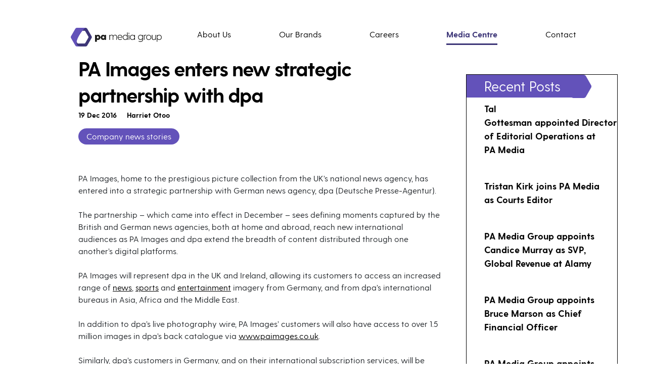

--- FILE ---
content_type: text/html; charset=UTF-8
request_url: https://pamediagroup.com/pa-images-enters-new-strategic-partnership-dpa/
body_size: 10394
content:
<!doctype html>
<html lang="en-GB">
<head>
		<!-- Google Tag Manager -->
		<script>(function(w,d,s,l,i){w[l]=w[l]||[];w[l].push({'gtm.start':
                new Date().getTime(),event:'gtm.js'});var f=d.getElementsByTagName(s)[0],
            j=d.createElement(s),dl=l!='dataLayer'?'&l='+l:'';j.async=true;j.src=
            'https://www.googletagmanager.com/gtm.js?id='+i+dl;f.parentNode.insertBefore(j,f);
        })(window,document,'script','dataLayer','GTM-5JPHGQN');</script>
		<!-- End Google Tag Manager -->
	<meta charset="UTF-8">
	<meta http-equiv="X-UA-Compatible" content="IE=edge,chrome=1" />
	<meta name="viewport" content="width=device-width, initial-scale=1">
	<meta name="referrer" content="unsafe-url">
	<meta name='robots' content='index, follow, max-image-preview:large, max-snippet:-1, max-video-preview:-1' />
	<style>img:is([sizes="auto" i], [sizes^="auto," i]) { contain-intrinsic-size: 3000px 1500px }</style>
	
	<!-- This site is optimized with the Yoast SEO plugin v25.9 - https://yoast.com/wordpress/plugins/seo/ -->
	<title>PA Images enters new strategic partnership with dpa</title>
	<meta name="description" content="PA Images, home to the prestigious picture collection from the UK’s national news agency, has entered into a partnership with German news agency, DPA." />
	<link rel="canonical" href="https://pamediagroup.com/pa-images-enters-new-strategic-partnership-dpa/" />
	<meta property="og:locale" content="en_GB" />
	<meta property="og:type" content="article" />
	<meta property="og:title" content="PA Images enters new strategic partnership with dpa" />
	<meta property="og:description" content="PA Images, home to the prestigious picture collection from the UK’s national news agency, has entered into a partnership with German news agency, DPA." />
	<meta property="og:url" content="https://pamediagroup.com/pa-images-enters-new-strategic-partnership-dpa/" />
	<meta property="og:site_name" content="PA Media Group" />
	<meta property="article:published_time" content="2016-12-19T16:20:45+00:00" />
	<meta property="article:modified_time" content="2021-10-22T12:54:17+00:00" />
	<meta property="og:image" content="https://pamediagroup.com/wp-content/uploads/2019/06/obarma.jpg" />
	<meta property="og:image:width" content="800" />
	<meta property="og:image:height" content="427" />
	<meta property="og:image:type" content="image/jpeg" />
	<meta name="author" content="Harriet Otoo" />
	<meta name="twitter:card" content="summary_large_image" />
	<meta name="twitter:label1" content="Written by" />
	<meta name="twitter:data1" content="Harriet Otoo" />
	<meta name="twitter:label2" content="Estimated reading time" />
	<meta name="twitter:data2" content="2 minutes" />
	<script type="application/ld+json" class="yoast-schema-graph">{"@context":"https://schema.org","@graph":[{"@type":"Article","@id":"https://pamediagroup.com/pa-images-enters-new-strategic-partnership-dpa/#article","isPartOf":{"@id":"https://pamediagroup.com/pa-images-enters-new-strategic-partnership-dpa/"},"author":{"name":"Harriet Otoo","@id":"https://pamediagroup.com/#/schema/person/254cc4154f4ca00589739163095eb66b"},"headline":"PA Images enters new strategic partnership with dpa","datePublished":"2016-12-19T16:20:45+00:00","dateModified":"2021-10-22T12:54:17+00:00","mainEntityOfPage":{"@id":"https://pamediagroup.com/pa-images-enters-new-strategic-partnership-dpa/"},"wordCount":432,"commentCount":0,"publisher":{"@id":"https://pamediagroup.com/#organization"},"image":{"@id":"https://pamediagroup.com/pa-images-enters-new-strategic-partnership-dpa/#primaryimage"},"thumbnailUrl":"https://pamediagroup.com/wp-content/uploads/2019/06/obarma.jpg","keywords":["dpa","PA","Photography","Press Association"],"articleSection":["Company news stories"],"inLanguage":"en-GB","potentialAction":[{"@type":"CommentAction","name":"Comment","target":["https://pamediagroup.com/pa-images-enters-new-strategic-partnership-dpa/#respond"]}]},{"@type":"WebPage","@id":"https://pamediagroup.com/pa-images-enters-new-strategic-partnership-dpa/","url":"https://pamediagroup.com/pa-images-enters-new-strategic-partnership-dpa/","name":"PA Images enters new strategic partnership with dpa","isPartOf":{"@id":"https://pamediagroup.com/#website"},"primaryImageOfPage":{"@id":"https://pamediagroup.com/pa-images-enters-new-strategic-partnership-dpa/#primaryimage"},"image":{"@id":"https://pamediagroup.com/pa-images-enters-new-strategic-partnership-dpa/#primaryimage"},"thumbnailUrl":"https://pamediagroup.com/wp-content/uploads/2019/06/obarma.jpg","datePublished":"2016-12-19T16:20:45+00:00","dateModified":"2021-10-22T12:54:17+00:00","description":"PA Images, home to the prestigious picture collection from the UK’s national news agency, has entered into a partnership with German news agency, DPA.","breadcrumb":{"@id":"https://pamediagroup.com/pa-images-enters-new-strategic-partnership-dpa/#breadcrumb"},"inLanguage":"en-GB","potentialAction":[{"@type":"ReadAction","target":["https://pamediagroup.com/pa-images-enters-new-strategic-partnership-dpa/"]}]},{"@type":"ImageObject","inLanguage":"en-GB","@id":"https://pamediagroup.com/pa-images-enters-new-strategic-partnership-dpa/#primaryimage","url":"https://pamediagroup.com/wp-content/uploads/2019/06/obarma.jpg","contentUrl":"https://pamediagroup.com/wp-content/uploads/2019/06/obarma.jpg","width":800,"height":427,"caption":"Obama and Nicola Sturgeon"},{"@type":"BreadcrumbList","@id":"https://pamediagroup.com/pa-images-enters-new-strategic-partnership-dpa/#breadcrumb","itemListElement":[{"@type":"ListItem","position":1,"name":"Home","item":"https://pamediagroup.com/"},{"@type":"ListItem","position":2,"name":"Media Centre","item":"https://pamediagroup.com/media-centre/"},{"@type":"ListItem","position":3,"name":"PA Images enters new strategic partnership with dpa"}]},{"@type":"WebSite","@id":"https://pamediagroup.com/#website","url":"https://pamediagroup.com/","name":"PA Media Group","description":"At the forefront of media innovation","publisher":{"@id":"https://pamediagroup.com/#organization"},"potentialAction":[{"@type":"SearchAction","target":{"@type":"EntryPoint","urlTemplate":"https://pamediagroup.com/?s={search_term_string}"},"query-input":{"@type":"PropertyValueSpecification","valueRequired":true,"valueName":"search_term_string"}}],"inLanguage":"en-GB"},{"@type":["Organization","Place"],"@id":"https://pamediagroup.com/#organization","name":"PA Media Group","url":"https://pamediagroup.com/","logo":{"@id":"https://pamediagroup.com/pa-images-enters-new-strategic-partnership-dpa/#local-main-organization-logo"},"image":{"@id":"https://pamediagroup.com/pa-images-enters-new-strategic-partnership-dpa/#local-main-organization-logo"},"telephone":[],"openingHoursSpecification":[{"@type":"OpeningHoursSpecification","dayOfWeek":["Monday","Tuesday","Wednesday","Thursday","Friday","Saturday","Sunday"],"opens":"09:00","closes":"17:00"}]},{"@type":"Person","@id":"https://pamediagroup.com/#/schema/person/254cc4154f4ca00589739163095eb66b","name":"Harriet Otoo","image":{"@type":"ImageObject","inLanguage":"en-GB","@id":"https://pamediagroup.com/#/schema/person/image/","url":"https://secure.gravatar.com/avatar/cc19ad608b0d9abd71976feaaa2280e625d2f9d7f41e4cd5dddaa29aab71fd7a?s=96&d=mm&r=g","contentUrl":"https://secure.gravatar.com/avatar/cc19ad608b0d9abd71976feaaa2280e625d2f9d7f41e4cd5dddaa29aab71fd7a?s=96&d=mm&r=g","caption":"Harriet Otoo"}},{"@type":"ImageObject","inLanguage":"en-GB","@id":"https://pamediagroup.com/pa-images-enters-new-strategic-partnership-dpa/#local-main-organization-logo","url":"https://pamediagroup.com/wp-content/uploads/2019/06/PA-Media-Group.png","contentUrl":"https://pamediagroup.com/wp-content/uploads/2019/06/PA-Media-Group.png","width":500,"height":500,"caption":"PA Media Group"}]}</script>
	<!-- / Yoast SEO plugin. -->


<link rel='dns-prefetch' href='//maps.googleapis.com' />
<link rel="alternate" type="application/rss+xml" title="PA Media Group &raquo; Feed" href="https://pamediagroup.com/feed/" />
<link rel="alternate" type="application/rss+xml" title="PA Media Group &raquo; Comments Feed" href="https://pamediagroup.com/comments/feed/" />
<link rel="alternate" type="application/rss+xml" title="PA Media Group &raquo; PA Images enters new strategic partnership with dpa Comments Feed" href="https://pamediagroup.com/pa-images-enters-new-strategic-partnership-dpa/feed/" />
<script type="text/javascript">
/* <![CDATA[ */
window._wpemojiSettings = {"baseUrl":"https:\/\/s.w.org\/images\/core\/emoji\/16.0.1\/72x72\/","ext":".png","svgUrl":"https:\/\/s.w.org\/images\/core\/emoji\/16.0.1\/svg\/","svgExt":".svg","source":{"concatemoji":"https:\/\/pamediagroup.com\/wp-includes\/js\/wp-emoji-release.min.js?ver=0883fd8b5ac1efc4af805ccfc13724e1"}};
/*! This file is auto-generated */
!function(s,n){var o,i,e;function c(e){try{var t={supportTests:e,timestamp:(new Date).valueOf()};sessionStorage.setItem(o,JSON.stringify(t))}catch(e){}}function p(e,t,n){e.clearRect(0,0,e.canvas.width,e.canvas.height),e.fillText(t,0,0);var t=new Uint32Array(e.getImageData(0,0,e.canvas.width,e.canvas.height).data),a=(e.clearRect(0,0,e.canvas.width,e.canvas.height),e.fillText(n,0,0),new Uint32Array(e.getImageData(0,0,e.canvas.width,e.canvas.height).data));return t.every(function(e,t){return e===a[t]})}function u(e,t){e.clearRect(0,0,e.canvas.width,e.canvas.height),e.fillText(t,0,0);for(var n=e.getImageData(16,16,1,1),a=0;a<n.data.length;a++)if(0!==n.data[a])return!1;return!0}function f(e,t,n,a){switch(t){case"flag":return n(e,"\ud83c\udff3\ufe0f\u200d\u26a7\ufe0f","\ud83c\udff3\ufe0f\u200b\u26a7\ufe0f")?!1:!n(e,"\ud83c\udde8\ud83c\uddf6","\ud83c\udde8\u200b\ud83c\uddf6")&&!n(e,"\ud83c\udff4\udb40\udc67\udb40\udc62\udb40\udc65\udb40\udc6e\udb40\udc67\udb40\udc7f","\ud83c\udff4\u200b\udb40\udc67\u200b\udb40\udc62\u200b\udb40\udc65\u200b\udb40\udc6e\u200b\udb40\udc67\u200b\udb40\udc7f");case"emoji":return!a(e,"\ud83e\udedf")}return!1}function g(e,t,n,a){var r="undefined"!=typeof WorkerGlobalScope&&self instanceof WorkerGlobalScope?new OffscreenCanvas(300,150):s.createElement("canvas"),o=r.getContext("2d",{willReadFrequently:!0}),i=(o.textBaseline="top",o.font="600 32px Arial",{});return e.forEach(function(e){i[e]=t(o,e,n,a)}),i}function t(e){var t=s.createElement("script");t.src=e,t.defer=!0,s.head.appendChild(t)}"undefined"!=typeof Promise&&(o="wpEmojiSettingsSupports",i=["flag","emoji"],n.supports={everything:!0,everythingExceptFlag:!0},e=new Promise(function(e){s.addEventListener("DOMContentLoaded",e,{once:!0})}),new Promise(function(t){var n=function(){try{var e=JSON.parse(sessionStorage.getItem(o));if("object"==typeof e&&"number"==typeof e.timestamp&&(new Date).valueOf()<e.timestamp+604800&&"object"==typeof e.supportTests)return e.supportTests}catch(e){}return null}();if(!n){if("undefined"!=typeof Worker&&"undefined"!=typeof OffscreenCanvas&&"undefined"!=typeof URL&&URL.createObjectURL&&"undefined"!=typeof Blob)try{var e="postMessage("+g.toString()+"("+[JSON.stringify(i),f.toString(),p.toString(),u.toString()].join(",")+"));",a=new Blob([e],{type:"text/javascript"}),r=new Worker(URL.createObjectURL(a),{name:"wpTestEmojiSupports"});return void(r.onmessage=function(e){c(n=e.data),r.terminate(),t(n)})}catch(e){}c(n=g(i,f,p,u))}t(n)}).then(function(e){for(var t in e)n.supports[t]=e[t],n.supports.everything=n.supports.everything&&n.supports[t],"flag"!==t&&(n.supports.everythingExceptFlag=n.supports.everythingExceptFlag&&n.supports[t]);n.supports.everythingExceptFlag=n.supports.everythingExceptFlag&&!n.supports.flag,n.DOMReady=!1,n.readyCallback=function(){n.DOMReady=!0}}).then(function(){return e}).then(function(){var e;n.supports.everything||(n.readyCallback(),(e=n.source||{}).concatemoji?t(e.concatemoji):e.wpemoji&&e.twemoji&&(t(e.twemoji),t(e.wpemoji)))}))}((window,document),window._wpemojiSettings);
/* ]]> */
</script>
<style id='wp-emoji-styles-inline-css' type='text/css'>

	img.wp-smiley, img.emoji {
		display: inline !important;
		border: none !important;
		box-shadow: none !important;
		height: 1em !important;
		width: 1em !important;
		margin: 0 0.07em !important;
		vertical-align: -0.1em !important;
		background: none !important;
		padding: 0 !important;
	}
</style>
<link rel='stylesheet' id='wp-block-library-css' href='https://pamediagroup.com/wp-includes/css/dist/block-library/style.min.css?ver=0883fd8b5ac1efc4af805ccfc13724e1' type='text/css' media='all' />
<style id='wp-block-library-theme-inline-css' type='text/css'>
.wp-block-audio :where(figcaption){color:#555;font-size:13px;text-align:center}.is-dark-theme .wp-block-audio :where(figcaption){color:#ffffffa6}.wp-block-audio{margin:0 0 1em}.wp-block-code{border:1px solid #ccc;border-radius:4px;font-family:Menlo,Consolas,monaco,monospace;padding:.8em 1em}.wp-block-embed :where(figcaption){color:#555;font-size:13px;text-align:center}.is-dark-theme .wp-block-embed :where(figcaption){color:#ffffffa6}.wp-block-embed{margin:0 0 1em}.blocks-gallery-caption{color:#555;font-size:13px;text-align:center}.is-dark-theme .blocks-gallery-caption{color:#ffffffa6}:root :where(.wp-block-image figcaption){color:#555;font-size:13px;text-align:center}.is-dark-theme :root :where(.wp-block-image figcaption){color:#ffffffa6}.wp-block-image{margin:0 0 1em}.wp-block-pullquote{border-bottom:4px solid;border-top:4px solid;color:currentColor;margin-bottom:1.75em}.wp-block-pullquote cite,.wp-block-pullquote footer,.wp-block-pullquote__citation{color:currentColor;font-size:.8125em;font-style:normal;text-transform:uppercase}.wp-block-quote{border-left:.25em solid;margin:0 0 1.75em;padding-left:1em}.wp-block-quote cite,.wp-block-quote footer{color:currentColor;font-size:.8125em;font-style:normal;position:relative}.wp-block-quote:where(.has-text-align-right){border-left:none;border-right:.25em solid;padding-left:0;padding-right:1em}.wp-block-quote:where(.has-text-align-center){border:none;padding-left:0}.wp-block-quote.is-large,.wp-block-quote.is-style-large,.wp-block-quote:where(.is-style-plain){border:none}.wp-block-search .wp-block-search__label{font-weight:700}.wp-block-search__button{border:1px solid #ccc;padding:.375em .625em}:where(.wp-block-group.has-background){padding:1.25em 2.375em}.wp-block-separator.has-css-opacity{opacity:.4}.wp-block-separator{border:none;border-bottom:2px solid;margin-left:auto;margin-right:auto}.wp-block-separator.has-alpha-channel-opacity{opacity:1}.wp-block-separator:not(.is-style-wide):not(.is-style-dots){width:100px}.wp-block-separator.has-background:not(.is-style-dots){border-bottom:none;height:1px}.wp-block-separator.has-background:not(.is-style-wide):not(.is-style-dots){height:2px}.wp-block-table{margin:0 0 1em}.wp-block-table td,.wp-block-table th{word-break:normal}.wp-block-table :where(figcaption){color:#555;font-size:13px;text-align:center}.is-dark-theme .wp-block-table :where(figcaption){color:#ffffffa6}.wp-block-video :where(figcaption){color:#555;font-size:13px;text-align:center}.is-dark-theme .wp-block-video :where(figcaption){color:#ffffffa6}.wp-block-video{margin:0 0 1em}:root :where(.wp-block-template-part.has-background){margin-bottom:0;margin-top:0;padding:1.25em 2.375em}
</style>
<style id='classic-theme-styles-inline-css' type='text/css'>
/*! This file is auto-generated */
.wp-block-button__link{color:#fff;background-color:#32373c;border-radius:9999px;box-shadow:none;text-decoration:none;padding:calc(.667em + 2px) calc(1.333em + 2px);font-size:1.125em}.wp-block-file__button{background:#32373c;color:#fff;text-decoration:none}
</style>
<style id='safe-svg-svg-icon-style-inline-css' type='text/css'>
.safe-svg-cover{text-align:center}.safe-svg-cover .safe-svg-inside{display:inline-block;max-width:100%}.safe-svg-cover svg{fill:currentColor;height:100%;max-height:100%;max-width:100%;width:100%}

</style>
<style id='global-styles-inline-css' type='text/css'>
:root{--wp--preset--aspect-ratio--square: 1;--wp--preset--aspect-ratio--4-3: 4/3;--wp--preset--aspect-ratio--3-4: 3/4;--wp--preset--aspect-ratio--3-2: 3/2;--wp--preset--aspect-ratio--2-3: 2/3;--wp--preset--aspect-ratio--16-9: 16/9;--wp--preset--aspect-ratio--9-16: 9/16;--wp--preset--color--black: #000000;--wp--preset--color--cyan-bluish-gray: #abb8c3;--wp--preset--color--white: #ffffff;--wp--preset--color--pale-pink: #f78da7;--wp--preset--color--vivid-red: #cf2e2e;--wp--preset--color--luminous-vivid-orange: #ff6900;--wp--preset--color--luminous-vivid-amber: #fcb900;--wp--preset--color--light-green-cyan: #7bdcb5;--wp--preset--color--vivid-green-cyan: #00d084;--wp--preset--color--pale-cyan-blue: #8ed1fc;--wp--preset--color--vivid-cyan-blue: #0693e3;--wp--preset--color--vivid-purple: #9b51e0;--wp--preset--gradient--vivid-cyan-blue-to-vivid-purple: linear-gradient(135deg,rgba(6,147,227,1) 0%,rgb(155,81,224) 100%);--wp--preset--gradient--light-green-cyan-to-vivid-green-cyan: linear-gradient(135deg,rgb(122,220,180) 0%,rgb(0,208,130) 100%);--wp--preset--gradient--luminous-vivid-amber-to-luminous-vivid-orange: linear-gradient(135deg,rgba(252,185,0,1) 0%,rgba(255,105,0,1) 100%);--wp--preset--gradient--luminous-vivid-orange-to-vivid-red: linear-gradient(135deg,rgba(255,105,0,1) 0%,rgb(207,46,46) 100%);--wp--preset--gradient--very-light-gray-to-cyan-bluish-gray: linear-gradient(135deg,rgb(238,238,238) 0%,rgb(169,184,195) 100%);--wp--preset--gradient--cool-to-warm-spectrum: linear-gradient(135deg,rgb(74,234,220) 0%,rgb(151,120,209) 20%,rgb(207,42,186) 40%,rgb(238,44,130) 60%,rgb(251,105,98) 80%,rgb(254,248,76) 100%);--wp--preset--gradient--blush-light-purple: linear-gradient(135deg,rgb(255,206,236) 0%,rgb(152,150,240) 100%);--wp--preset--gradient--blush-bordeaux: linear-gradient(135deg,rgb(254,205,165) 0%,rgb(254,45,45) 50%,rgb(107,0,62) 100%);--wp--preset--gradient--luminous-dusk: linear-gradient(135deg,rgb(255,203,112) 0%,rgb(199,81,192) 50%,rgb(65,88,208) 100%);--wp--preset--gradient--pale-ocean: linear-gradient(135deg,rgb(255,245,203) 0%,rgb(182,227,212) 50%,rgb(51,167,181) 100%);--wp--preset--gradient--electric-grass: linear-gradient(135deg,rgb(202,248,128) 0%,rgb(113,206,126) 100%);--wp--preset--gradient--midnight: linear-gradient(135deg,rgb(2,3,129) 0%,rgb(40,116,252) 100%);--wp--preset--font-size--small: 13px;--wp--preset--font-size--medium: 20px;--wp--preset--font-size--large: 36px;--wp--preset--font-size--x-large: 42px;--wp--preset--spacing--20: 0.44rem;--wp--preset--spacing--30: 0.67rem;--wp--preset--spacing--40: 1rem;--wp--preset--spacing--50: 1.5rem;--wp--preset--spacing--60: 2.25rem;--wp--preset--spacing--70: 3.38rem;--wp--preset--spacing--80: 5.06rem;--wp--preset--shadow--natural: 6px 6px 9px rgba(0, 0, 0, 0.2);--wp--preset--shadow--deep: 12px 12px 50px rgba(0, 0, 0, 0.4);--wp--preset--shadow--sharp: 6px 6px 0px rgba(0, 0, 0, 0.2);--wp--preset--shadow--outlined: 6px 6px 0px -3px rgba(255, 255, 255, 1), 6px 6px rgba(0, 0, 0, 1);--wp--preset--shadow--crisp: 6px 6px 0px rgba(0, 0, 0, 1);}:where(.is-layout-flex){gap: 0.5em;}:where(.is-layout-grid){gap: 0.5em;}body .is-layout-flex{display: flex;}.is-layout-flex{flex-wrap: wrap;align-items: center;}.is-layout-flex > :is(*, div){margin: 0;}body .is-layout-grid{display: grid;}.is-layout-grid > :is(*, div){margin: 0;}:where(.wp-block-columns.is-layout-flex){gap: 2em;}:where(.wp-block-columns.is-layout-grid){gap: 2em;}:where(.wp-block-post-template.is-layout-flex){gap: 1.25em;}:where(.wp-block-post-template.is-layout-grid){gap: 1.25em;}.has-black-color{color: var(--wp--preset--color--black) !important;}.has-cyan-bluish-gray-color{color: var(--wp--preset--color--cyan-bluish-gray) !important;}.has-white-color{color: var(--wp--preset--color--white) !important;}.has-pale-pink-color{color: var(--wp--preset--color--pale-pink) !important;}.has-vivid-red-color{color: var(--wp--preset--color--vivid-red) !important;}.has-luminous-vivid-orange-color{color: var(--wp--preset--color--luminous-vivid-orange) !important;}.has-luminous-vivid-amber-color{color: var(--wp--preset--color--luminous-vivid-amber) !important;}.has-light-green-cyan-color{color: var(--wp--preset--color--light-green-cyan) !important;}.has-vivid-green-cyan-color{color: var(--wp--preset--color--vivid-green-cyan) !important;}.has-pale-cyan-blue-color{color: var(--wp--preset--color--pale-cyan-blue) !important;}.has-vivid-cyan-blue-color{color: var(--wp--preset--color--vivid-cyan-blue) !important;}.has-vivid-purple-color{color: var(--wp--preset--color--vivid-purple) !important;}.has-black-background-color{background-color: var(--wp--preset--color--black) !important;}.has-cyan-bluish-gray-background-color{background-color: var(--wp--preset--color--cyan-bluish-gray) !important;}.has-white-background-color{background-color: var(--wp--preset--color--white) !important;}.has-pale-pink-background-color{background-color: var(--wp--preset--color--pale-pink) !important;}.has-vivid-red-background-color{background-color: var(--wp--preset--color--vivid-red) !important;}.has-luminous-vivid-orange-background-color{background-color: var(--wp--preset--color--luminous-vivid-orange) !important;}.has-luminous-vivid-amber-background-color{background-color: var(--wp--preset--color--luminous-vivid-amber) !important;}.has-light-green-cyan-background-color{background-color: var(--wp--preset--color--light-green-cyan) !important;}.has-vivid-green-cyan-background-color{background-color: var(--wp--preset--color--vivid-green-cyan) !important;}.has-pale-cyan-blue-background-color{background-color: var(--wp--preset--color--pale-cyan-blue) !important;}.has-vivid-cyan-blue-background-color{background-color: var(--wp--preset--color--vivid-cyan-blue) !important;}.has-vivid-purple-background-color{background-color: var(--wp--preset--color--vivid-purple) !important;}.has-black-border-color{border-color: var(--wp--preset--color--black) !important;}.has-cyan-bluish-gray-border-color{border-color: var(--wp--preset--color--cyan-bluish-gray) !important;}.has-white-border-color{border-color: var(--wp--preset--color--white) !important;}.has-pale-pink-border-color{border-color: var(--wp--preset--color--pale-pink) !important;}.has-vivid-red-border-color{border-color: var(--wp--preset--color--vivid-red) !important;}.has-luminous-vivid-orange-border-color{border-color: var(--wp--preset--color--luminous-vivid-orange) !important;}.has-luminous-vivid-amber-border-color{border-color: var(--wp--preset--color--luminous-vivid-amber) !important;}.has-light-green-cyan-border-color{border-color: var(--wp--preset--color--light-green-cyan) !important;}.has-vivid-green-cyan-border-color{border-color: var(--wp--preset--color--vivid-green-cyan) !important;}.has-pale-cyan-blue-border-color{border-color: var(--wp--preset--color--pale-cyan-blue) !important;}.has-vivid-cyan-blue-border-color{border-color: var(--wp--preset--color--vivid-cyan-blue) !important;}.has-vivid-purple-border-color{border-color: var(--wp--preset--color--vivid-purple) !important;}.has-vivid-cyan-blue-to-vivid-purple-gradient-background{background: var(--wp--preset--gradient--vivid-cyan-blue-to-vivid-purple) !important;}.has-light-green-cyan-to-vivid-green-cyan-gradient-background{background: var(--wp--preset--gradient--light-green-cyan-to-vivid-green-cyan) !important;}.has-luminous-vivid-amber-to-luminous-vivid-orange-gradient-background{background: var(--wp--preset--gradient--luminous-vivid-amber-to-luminous-vivid-orange) !important;}.has-luminous-vivid-orange-to-vivid-red-gradient-background{background: var(--wp--preset--gradient--luminous-vivid-orange-to-vivid-red) !important;}.has-very-light-gray-to-cyan-bluish-gray-gradient-background{background: var(--wp--preset--gradient--very-light-gray-to-cyan-bluish-gray) !important;}.has-cool-to-warm-spectrum-gradient-background{background: var(--wp--preset--gradient--cool-to-warm-spectrum) !important;}.has-blush-light-purple-gradient-background{background: var(--wp--preset--gradient--blush-light-purple) !important;}.has-blush-bordeaux-gradient-background{background: var(--wp--preset--gradient--blush-bordeaux) !important;}.has-luminous-dusk-gradient-background{background: var(--wp--preset--gradient--luminous-dusk) !important;}.has-pale-ocean-gradient-background{background: var(--wp--preset--gradient--pale-ocean) !important;}.has-electric-grass-gradient-background{background: var(--wp--preset--gradient--electric-grass) !important;}.has-midnight-gradient-background{background: var(--wp--preset--gradient--midnight) !important;}.has-small-font-size{font-size: var(--wp--preset--font-size--small) !important;}.has-medium-font-size{font-size: var(--wp--preset--font-size--medium) !important;}.has-large-font-size{font-size: var(--wp--preset--font-size--large) !important;}.has-x-large-font-size{font-size: var(--wp--preset--font-size--x-large) !important;}
:where(.wp-block-post-template.is-layout-flex){gap: 1.25em;}:where(.wp-block-post-template.is-layout-grid){gap: 1.25em;}
:where(.wp-block-columns.is-layout-flex){gap: 2em;}:where(.wp-block-columns.is-layout-grid){gap: 2em;}
:root :where(.wp-block-pullquote){font-size: 1.5em;line-height: 1.6;}
</style>
<link rel='stylesheet' id='responsive-lightbox-tosrus-css' href='https://pamediagroup.com/wp-content/plugins/responsive-lightbox/assets/tosrus/jquery.tosrus.min.css?ver=2.5.0' type='text/css' media='all' />
<link rel='stylesheet' id='pamg-style-css' href='https://pamediagroup.com/wp-content/themes/pamg/dist/css/style.min.css?ver=1732542327' type='text/css' media='all' />
<link rel='stylesheet' id='pamg-custom-css' href='https://pamediagroup.com/wp-content/themes/pamg/custom.css?ver=1732542327' type='text/css' media='all' />
<link rel='stylesheet' id='pamedia-style-css' href='https://pamediagroup.com/wp-content/themes/pamg/dist/main.css?ver=1732542327' type='text/css' media='all' />
<script type="text/javascript" src="https://pamediagroup.com/wp-includes/js/jquery/jquery.min.js?ver=3.7.1" id="jquery-core-js"></script>
<script type="text/javascript" src="https://pamediagroup.com/wp-includes/js/jquery/jquery-migrate.min.js?ver=3.4.1" id="jquery-migrate-js"></script>
<script type="text/javascript" src="https://pamediagroup.com/wp-content/plugins/responsive-lightbox/assets/infinitescroll/infinite-scroll.pkgd.min.js?ver=4.0.1" id="responsive-lightbox-infinite-scroll-js"></script>
<link rel="https://api.w.org/" href="https://pamediagroup.com/wp-json/" /><link rel="alternate" title="JSON" type="application/json" href="https://pamediagroup.com/wp-json/wp/v2/posts/43915" /><link rel="EditURI" type="application/rsd+xml" title="RSD" href="https://pamediagroup.com/xmlrpc.php?rsd" />

<link rel='shortlink' href='https://pamediagroup.com/?p=43915' />
<link rel="alternate" title="oEmbed (JSON)" type="application/json+oembed" href="https://pamediagroup.com/wp-json/oembed/1.0/embed?url=https%3A%2F%2Fpamediagroup.com%2Fpa-images-enters-new-strategic-partnership-dpa%2F" />
<link rel="alternate" title="oEmbed (XML)" type="text/xml+oembed" href="https://pamediagroup.com/wp-json/oembed/1.0/embed?url=https%3A%2F%2Fpamediagroup.com%2Fpa-images-enters-new-strategic-partnership-dpa%2F&#038;format=xml" />
<link rel="icon" href="https://pamediagroup.com/wp-content/uploads/2019/06/cropped-group-favicon-32x32.png" sizes="32x32" />
<link rel="icon" href="https://pamediagroup.com/wp-content/uploads/2019/06/cropped-group-favicon-192x192.png" sizes="192x192" />
<link rel="apple-touch-icon" href="https://pamediagroup.com/wp-content/uploads/2019/06/cropped-group-favicon-180x180.png" />
<meta name="msapplication-TileImage" content="https://pamediagroup.com/wp-content/uploads/2019/06/cropped-group-favicon-270x270.png" />
		<style type="text/css" id="wp-custom-css">
			.page-template-blocks-template .pa-btn:visited{
	color:white;
}
.page-template-blocks-template .pa-btn:focus{
	color:white;
}
.logo-item{
	display:flex;
	align-items:center;
	a{
		max-width:200px;
	}
}

@media screen and (min-width: 1000px){
.acf-annual-reports-container{
justify-content: flex-start;
}
.acf-annual-reports-container .acf-annual-report{
margin-right:50px;
}
}
		</style>
		</head>

<body class="wp-singular post-template-default single single-post postid-43915 single-format-standard wp-embed-responsive wp-theme-pamg chrome nginx-server mac-os-10">
<!-- Google Tag Manager (noscript) -->
<noscript><iframe src="https://www.googletagmanager.com/ns.html?id=GTM-5JPHGQN"
                  height="0" width="0" style="display:none;visibility:hidden"></iframe></noscript>
<!-- End Google Tag Manager (noscript) -->
<div id="page" class="site">
	<a class="skip-link" href="#content">Skip to content</a>

	<header class="site-header">
		<div class="grid is-vertically-centered">
			<div class="cell cell-3">
				        <a class="site-logo" href="https://pamediagroup.com/" rel="home">
            <img src="https://pamediagroup.com/wp-content/themes/pamg/dist/img/PA-media-group-logo.png" alt="PA Media Group"/>
        </a>
    			</div>
			<div class="cell cell-9">
				
<nav id="site-navigation" class="main-navigation" role="navigation" aria-label="Primary Menu">
    <button id="burger-menu" class="burger-menu js-burger-menu" aria-controls="primary-menu" aria-expanded="false">
        <span class="burger"></span>
        <span class="screen-reader-text">
            Menu        </span>
    </button>
    <div class="primary-menu-container"><ul id="primary-menu" class="primary-menu"><li id="menu-item-440" class="menu-item menu-item-type-post_type menu-item-object-page menu-item-has-children menu-item-440"><a href="https://pamediagroup.com/about-us/">About Us</a>
<ul class="sub-menu">
	<li id="menu-item-441" class="menu-item menu-item-type-post_type menu-item-object-page menu-item-441"><a href="https://pamediagroup.com/our-evolution/">Our Evolution</a></li>
	<li id="menu-item-288501" class="menu-item menu-item-type-post_type menu-item-object-page menu-item-288501"><a href="https://pamediagroup.com/our-values/">Our Values</a></li>
	<li id="menu-item-442" class="menu-item menu-item-type-post_type menu-item-object-page menu-item-442"><a href="https://pamediagroup.com/board/">Our Board</a></li>
	<li id="menu-item-443" class="menu-item menu-item-type-post_type menu-item-object-page menu-item-443"><a href="https://pamediagroup.com/financial-information/">Financial Information</a></li>
</ul>
</li>
<li id="menu-item-439" class="menu-item menu-item-type-post_type menu-item-object-page menu-item-439"><a href="https://pamediagroup.com/our-brands/">Our Brands</a></li>
<li id="menu-item-819" class="menu-item menu-item-type-post_type menu-item-object-page menu-item-819"><a href="https://pamediagroup.com/careers/">Careers</a></li>
<li id="menu-item-438" class="menu-item menu-item-type-post_type menu-item-object-page current_page_parent menu-item-has-children menu-item-438"><a href="https://pamediagroup.com/media-centre/">Media Centre</a>
<ul class="sub-menu">
	<li id="menu-item-288310" class="menu-item menu-item-type-taxonomy menu-item-object-category current-post-ancestor current-menu-parent current-post-parent menu-item-288310"><a href="https://pamediagroup.com/category/company-news/">News</a></li>
	<li id="menu-item-288311" class="menu-item menu-item-type-taxonomy menu-item-object-category menu-item-288311"><a href="https://pamediagroup.com/category/company-blog/">Blog</a></li>
</ul>
</li>
<li id="menu-item-818" class="menu-item menu-item-type-post_type menu-item-object-page menu-item-818"><a href="https://pamediagroup.com/contact-page/">Contact</a></li>
</ul></div></nav>

			</div>
		</div>
	</header>

	<div id="content" class="site-content">

<div class="grid">
    <div class="cell cell-9">
        <main class="site-main" role="main">

            <article id="post-43915" class="post-43915 post type-post status-publish format-standard has-post-thumbnail hentry category-company-news tag-dpa tag-pa tag-photography tag-press-association">

    <header class="entry-header">
    <h1 class="entry-title">PA Images enters new strategic partnership with dpa</h1>
          <ul class="entry-meta">
        <li>19 Dec 2016</li>
        <li>Harriet Otoo</li>
      </ul>
    
    <div class="entry-categories-wrapper"><span class="entry-terms category"><a href="https://pamediagroup.com/category/company-news/" rel="tag">Company news stories</a></span></div>    </header>
    
    <div class="cms-content">
        <p>PA Images, home to the prestigious picture collection from the UK’s national news agency, has entered into a strategic partnership with German news agency, dpa (Deutsche Presse-Agentur).</p>
<p>The partnership – which came into effect in December – sees defining moments captured by the British and German news agencies, both at home and abroad, reach new international audiences as PA Images and dpa extend the breadth of content distributed through one another’s digital platforms.</p>
<p>PA Images will represent dpa in the UK and Ireland, allowing its customers to access an increased range of <a href="https://pa.media/news/">news</a>, <a href="https://pa.media/sport/">sports</a> and <a href="https://pa.media/entertainment/">entertainment</a> imagery from Germany, and from dpa’s international bureaus in Asia, Africa and the Middle East.</p>
<p>In addition to dpa’s live photography wire, PA Images’ customers will also have access to over 1.5 million images in dpa’s back catalogue via <a href="https://www.paimages.co.uk">www.paimages.co.uk</a>.</p>
<p>Similarly, dpa’s customers in Germany, and on their international subscription services, will be able to choose from an expanded PA Images portfolio on <a href="https://www.dpa.com/en/">www.dpa.com</a>. The PA Images collection will feature comprehensive coverage of events and faces from the corridors of power, red carpet and sporting arenas distributed daily through <a href="https://pa.media/ready/">PA’s wire service</a>. In addition, dpa customers will have greater access to PA Image’s vast and unrivalled collection of royal photography, charting over a century’s worth of images of the British royal family, from Queen Victoria to Princess Charlotte.</p>
<p>Content feeds into both PA Images’ and dpa’s digital platforms have been automated to make sure the wider range of images reach customers around the world in timely manner.</p>
<p>Stephen Munday, Managing Director of PA Images, said:</p>
<p>“Our aim at PA Images is to enrich our portfolio with unique viewpoints from around the world, by working with a range of national experts with sharp local perspectives. As such, I am delighted to extend our working relationship with dpa, as we continue to grow our international content network.  The greater access to both our portfolios will present customers with pictures previously unseen in both our markets, giving greater visibility to the high quality work we create every day.”</p>
<p>Peter Kropsch, Chief Executive Officer of dpa, said:</p>
<p>“Few countries in Europe will generate more interesting news than the United Kingdom in the next few years. We are happy to have such a great and reliable partner in PA Images. In return, we can offer the best pictures from Germany – particularly with the upcoming elections in 2017. The cooperation of these two news agencies makes us better and even more independent.”</p>
<p><strong>ENDS</strong></p>
    </div>

</article>
	<nav class="navigation post-navigation" aria-label="Posts">
		<h2 class="screen-reader-text">Post navigation</h2>
		<div class="nav-links"><div class="nav-previous"><a href="https://pamediagroup.com/pa-creates-bespoke-content-bwins-online-betting-community/" rel="prev"><span class="meta-nav" aria-hidden="true"> &lt; Previous</span> <span class="screen-reader-text">Previous post:</span> </a></div><div class="nav-next"><a href="https://pamediagroup.com/pa-bringing-section-40-force-will-simply-enact-expensive-pointless-injustice/" rel="next"><span class="meta-nav" aria-hidden="true">Next &gt; </span> <span class="screen-reader-text">Next post:</span> </a></div></div>
	</nav>
        </main><!-- .site-main -->
    </div>

    <div class="cell cell-3">
        	<div id="sidebar" role="complementary">
		<ul>
			
		<section id="recent-posts-2" class="widget widget_recent_entries">
		<h2 class="widget-title">Recent Posts</h2>
		<ul>
											<li>
					<a href="https://pamediagroup.com/tal-gottesman-appointed-director-of-editorial-operations-at-pa-media/">Tal Gottesman appointed Director of Editorial Operations at PA Media</a>
									</li>
											<li>
					<a href="https://pamediagroup.com/tristan-kirk-joins-pa-media-as-courts-editor/">Tristan Kirk joins PA Media as Courts Editor </a>
									</li>
											<li>
					<a href="https://pamediagroup.com/pa-media-group-appoints-candice-murray-as-svp-global-revenue-at-alamy/">PA Media Group appoints Candice Murray as SVP, Global Revenue at Alamy </a>
									</li>
											<li>
					<a href="https://pamediagroup.com/pa-media-group-appoints-bruce-marson-as-chief-financial-officer/">PA Media Group appoints Bruce Marson as Chief Financial Officer</a>
									</li>
											<li>
					<a href="https://pamediagroup.com/pa-media-group-appoints-david-henderson-as-chief-technology-officer/">PA Media Group appoints David Henderson as Chief Technology Officer</a>
									</li>
					</ul>

		</section>		</ul>
	</div>
 
    </div>
</div>

</div>

		<ul class="logo-gallery is-squeezed">
			<li class="logo-item">
            <a href="https://pa.media/">
                <img src="https://pamediagroup.com/wp-content/uploads/2019/04/PA-Media.png" alt="PA Media" />
            </a>
		</li>
			<li class="logo-item">
            <a href="https://pa.media/training/">
                <img src="https://pamediagroup.com/wp-content/uploads/2019/05/Picture1.png" alt="" />
            </a>
		</li>
			<li class="logo-item">
            <a href="http://podiumsports.com">
                <img src="https://pamediagroup.com/wp-content/uploads/2020/01/PODIUM-Logo-Navy.png" alt="" />
            </a>
		</li>
			<li class="logo-item">
            <a href="https://pa.media/pa-mediapoint/">
                <img src="https://pamediagroup.com/wp-content/uploads/2022/11/pamediapoint.png" alt="" />
            </a>
		</li>
			<li class="logo-item">
            <a href="https://pa.media/pa-tv-metadata/">
                <img src="https://pamediagroup.com/wp-content/uploads/2021/06/PA-TV-Metadata-stacked_99x90@2x-1.png" alt="PA Media TV Metadata company logo" />
            </a>
		</li>
		</ul>
		<ul class="logo-gallery">
			<li class="logo-item-external">
            <a href="https://www.alamy.com/">
                <img src="https://pamediagroup.com/wp-content/uploads/2020/02/Alamy_logo_black-2.png" alt="Alamy company logo in black text & white background" />
            </a>
		</li>
			<li class="logo-item-external">
            <a href="https://www.streamamg.com/">
                <img src="https://pamediagroup.com/wp-content/uploads/2020/08/StreamAMG-Logo-RGB-sml.png" alt="StreamAMG" />
            </a>
		</li>
			<li class="logo-item-external">
            <a href="https://www.sticky.co.uk/">
                <img src="https://pamediagroup.com/wp-content/uploads/2019/05/Sticky-logotype_-02-scaled-e1621938793430.jpg" alt="Sticky" />
            </a>
		</li>
			<li class="logo-item-external">
            <a href="https://www.wearehydrogen.com/">
                <img src="https://pamediagroup.com/wp-content/uploads/2022/11/Logo-e1712129973709.png" alt="hydrogen company official logo, a social media agency" />
            </a>
		</li>
			<li class="logo-item-external">
            <a href="https://www.iracemedia.com/">
                <img src="https://pamediagroup.com/wp-content/uploads/2023/10/iRace.png" alt="" />
            </a>
		</li>
		</ul>
	<footer id="colophon" class="site-footer">
		
<div class="footer-menu-container"><ul id="footer-menu" class="footer-menu"><li id="menu-item-284670" class="menu-item menu-item-type-post_type menu-item-object-page menu-item-privacy-policy menu-item-284670"><a rel="privacy-policy" href="https://pamediagroup.com/privacy-policy/">Privacy Policy</a></li>
<li id="menu-item-287803" class="menu-item menu-item-type-custom menu-item-object-custom menu-item-287803"><a href="https://track.pa.media/l/1070983/2025-09-24/cpby3m/1070983/1758731023qcPPrh3Z/Statement_on_Modern_Slavery_and_Supply_Chain_Values.pptx">Modern Slavery Act</a></li>
<li id="menu-item-284672" class="menu-item menu-item-type-custom menu-item-object-custom menu-item-284672"><a href="https://pamediagroup.com/wp-content/uploads/2025/04/Gender-Pay-Gap-Reporting-2024-statement.pdf">Gender Pay Gap Report</a></li>
<li id="menu-item-285103" class="menu-item menu-item-type-post_type menu-item-object-page menu-item-285103"><a href="https://pamediagroup.com/information-security/">Information security</a></li>
<li id="menu-item-288299" class="menu-item menu-item-type-custom menu-item-object-custom menu-item-288299"><a href="https://pa.media/corrections-and-complaints/">Corrections and complaints policy</a></li>
</ul></div>
        <div class="footer__vat" style="font-size: 14px;text-align: center;margin-bottom: 10px;">
            PA MEDIA GROUP LIMITED <br>
            Company number 00004197 <br>
            VAT number 590629516
        </div>
		<span class="site-footer-copyrights">© PA Media Group. All rights reserved</span>
	</footer><!-- #colophon -->


<script type="speculationrules">
{"prefetch":[{"source":"document","where":{"and":[{"href_matches":"\/*"},{"not":{"href_matches":["\/wp-*.php","\/wp-admin\/*","\/wp-content\/uploads\/*","\/wp-content\/*","\/wp-content\/plugins\/*","\/wp-content\/themes\/pamg\/*","\/*\\?(.+)"]}},{"not":{"selector_matches":"a[rel~=\"nofollow\"]"}},{"not":{"selector_matches":".no-prefetch, .no-prefetch a"}}]},"eagerness":"conservative"}]}
</script>
<script type="text/javascript" src="https://pamediagroup.com/wp-content/plugins/responsive-lightbox/assets/tosrus/jquery.tosrus.min.js?ver=2.5.0" id="responsive-lightbox-tosrus-js"></script>
<script type="text/javascript" src="https://pamediagroup.com/wp-includes/js/underscore.min.js?ver=1.13.7" id="underscore-js"></script>
<script type="text/javascript" id="responsive-lightbox-js-before">
/* <![CDATA[ */
var rlArgs = {"script":"tosrus","selector":"lightbox","customEvents":"","activeGalleries":true,"effect":"fade","infinite":true,"keys":false,"autoplay":true,"pauseOnHover":false,"timeout":4000,"pagination":true,"paginationType":"thumbnails","closeOnClick":true,"woocommerce_gallery":false,"ajaxurl":"https:\/\/pamediagroup.com\/wp-admin\/admin-ajax.php","nonce":"a5870d1b40","preview":false,"postId":43915,"scriptExtension":false};
/* ]]> */
</script>
<script type="text/javascript" src="https://pamediagroup.com/wp-content/plugins/responsive-lightbox/js/front.js?ver=2.5.3" id="responsive-lightbox-js"></script>
<script type="text/javascript" src="//maps.googleapis.com/maps/api/js?key=AIzaSyCys6GscC2wgVxknanD99TG5XaBgwYDdp0" id="gmaps-js"></script>
<script type="text/javascript" src="https://pamediagroup.com/wp-content/themes/pamg/dist/js/index.min.js?ver=1732542327" id="pamg-scripts-js"></script>
<script type="text/javascript" src="https://pamediagroup.com/wp-content/themes/pamg/dist/main.js?ver=1732542327" id="pamedia-scripts-js"></script>

</body>
</html>

<!--
Performance optimized by W3 Total Cache. Learn more: https://www.boldgrid.com/w3-total-cache/

Object Caching 75/337 objects using APC
Database Caching 10/97 queries in 0.020 seconds using APC (Request-wide modification query)

Served from: pamediagroup.com @ 2026-01-26 04:29:55 by W3 Total Cache
-->

--- FILE ---
content_type: text/css; charset=UTF-8
request_url: https://pamediagroup.com/wp-content/themes/pamg/dist/css/style.min.css?ver=1732542327
body_size: 10786
content:
.screen-reader-text{position:absolute !important;overflow:hidden;width:1px;height:1px;padding:0;border:0;margin:-1px;clip:rect(1px,1px,1px,1px);-webkit-clip-path:inset(50%);clip-path:inset(50%);word-wrap:normal !important}
/*! normalize.css v8.0.1 | MIT License | github.com/necolas/normalize.css */html{line-height:1.15;-webkit-text-size-adjust:100%}
body{margin:0}
main{display:block}
h1{font-size:2em;margin:.67em 0}
hr{-webkit-box-sizing:content-box;box-sizing:content-box;height:0;overflow:visible}
pre{font-family:monospace,monospace;font-size:1em}
a{background-color:transparent}
abbr[title]{border-bottom:0;text-decoration:underline;-webkit-text-decoration:underline dotted;text-decoration:underline dotted}
b,strong{font-weight:bolder}
code,kbd,samp{font-family:monospace,monospace;font-size:1em}
small{font-size:80%}
sub,sup{font-size:75%;line-height:0;position:relative;vertical-align:baseline}
sub{bottom:-0.25em}
sup{top:-0.5em}
img{border-style:none}
button,input,optgroup,select,textarea{font-family:inherit;font-size:100%;line-height:1.15;margin:0}
button,input{overflow:visible}
button,select{text-transform:none}
button,[type='button'],[type='reset'],[type='submit']{-webkit-appearance:button}
button::-moz-focus-inner,[type='button']::-moz-focus-inner,[type='reset']::-moz-focus-inner,[type='submit']::-moz-focus-inner{border-style:none;padding:0}
button:-moz-focusring,[type='button']:-moz-focusring,[type='reset']:-moz-focusring,[type='submit']:-moz-focusring{outline:1px dotted ButtonText}
fieldset{padding:.35em .75em .625em}
legend{-webkit-box-sizing:border-box;box-sizing:border-box;color:inherit;display:table;max-width:100%;padding:0;white-space:normal}
progress{vertical-align:baseline}
textarea{overflow:auto}
[type='checkbox'],[type='radio']{-webkit-box-sizing:border-box;box-sizing:border-box;padding:0}
[type='number']::-webkit-inner-spin-button,[type='number']::-webkit-outer-spin-button{height:auto}
[type='search']{-webkit-appearance:textfield;outline-offset:-2px}
[type='search']::-webkit-search-decoration{-webkit-appearance:none}
::-webkit-file-upload-button{-webkit-appearance:button;font:inherit}
details{display:block}
summary{display:list-item}
template{display:none}
[hidden]{display:none}
html{-webkit-box-sizing:border-box;box-sizing:border-box}
*,*::before,*::after{-webkit-box-sizing:inherit;box-sizing:inherit}
@font-face{font-family:'GreycliffCF';src:url("../fonts/GreycliffCF-Regular.woff") format("woff2"),url("../fonts/GreycliffCF-Regular.woff") format("woff");font-weight:normal;font-style:normal}
@font-face{font-family:'GreycliffCF';src:url("../fonts/GreycliffCF-Bold.woff") format("woff2"),url("../fonts/GreycliffCF-Bold.woff") format("woff");font-weight:800;font-style:normal}
html{color:#000;font-family:'GreycliffCF',Roboto,'Helvetica Neue',Arial,sans-serif;line-height:1.5;-webkit-font-smoothing:antialiased;-moz-osx-font-smoothing:grayscale}
h1,h2,h3,h4,h5,h6{line-height:1.3}
html,body{overflow-x:hidden}
img{max-width:100%;height:auto}
a,a:visited,a:active{color:#6352ba}
a:hover,a:focus{text-decoration:none}
.acf-gallery-block{display:-webkit-box;display:-ms-flexbox;display:flex;margin:0 0 60px;padding:0;-webkit-box-align:start;-ms-flex-align:start;align-items:flex-start;list-style:none}
.acf-gallery-block-title{font-family:GreycliffCF;font-size:42px;font-weight:bold}
.acf-gallery-block-item{display:block;position:relative;overflow:hidden;width:25%;padding-top:25%;-webkit-box-align:start;-ms-flex-align:start;align-items:flex-start}
.acf-gallery-block-item img{top:0;left:0;width:100%;height:100%;-o-object-fit:cover;object-fit:cover;-o-object-position:50% 50%;object-position:50% 50%;position:absolute;margin-bottom:35px;-webkit-transform:translate3d(0,0,0) scale(1.15);transform:translate3d(0,0,0) scale(1.15);-webkit-transition:-webkit-transform .25s;transition:-webkit-transform .25s;transition:transform .25s;transition:transform .25s,-webkit-transform .25s}
.acf-gallery-block-item:hover img{-webkit-transform:translate3d(0,0,0) scale(1.05);transform:translate3d(0,0,0) scale(1.05)}
.acf-card-area{margin-bottom:80px}
.acf-card{display:block;width:50%;margin:0 35px;overflow:hidden;position:relative;margin-right:5px;margin-bottom:20px;border-radius:6px;text-decoration:none;-webkit-box-shadow:0 15px 30px 0 rgba(238,238,238,0.41),0 3px 9px 0 rgba(193,193,193,0.19);box-shadow:0 15px 30px 0 rgba(238,238,238,0.41),0 3px 9px 0 rgba(193,193,193,0.19);-webkit-transition:-webkit-box-shadow .25s cubic-bezier(0.25,0.8,0.25,1),-webkit-transform .25s cubic-bezier(0.25,0.8,0.25,1);transition:-webkit-box-shadow .25s cubic-bezier(0.25,0.8,0.25,1),-webkit-transform .25s cubic-bezier(0.25,0.8,0.25,1);transition:box-shadow .25s cubic-bezier(0.25,0.8,0.25,1),transform .25s cubic-bezier(0.25,0.8,0.25,1);transition:box-shadow .25s cubic-bezier(0.25,0.8,0.25,1),transform .25s cubic-bezier(0.25,0.8,0.25,1),-webkit-box-shadow .25s cubic-bezier(0.25,0.8,0.25,1),-webkit-transform .25s cubic-bezier(0.25,0.8,0.25,1)}
.acf-card:hover,.acf-card:focus{-webkit-transform:translate(0,-5px);transform:translate(0,-5px);-webkit-box-shadow:0 14px 28px rgba(0,0,0,0.1),0 10px 10px rgba(0,0,0,0.08);box-shadow:0 14px 28px rgba(0,0,0,0.1),0 10px 10px rgba(0,0,0,0.08)}
.acf-card-image{display:none}
.acf-card-inner{width:100%;padding:15px;border-radius:6px}
.acf-card-title{display:-webkit-box;display:-ms-flexbox;display:flex;-webkit-box-align:center;-ms-flex-align:center;align-items:center;margin:0 0 10px;font-size:25px;font-weight:800;color:#6352ba;max-width:300px;position:relative}
.acf-card-chevron{width:11px;margin-left:20px;margin-top:1px;display:inline-block;position:absolute;right:30px}
.acf-card-description{padding:0;margin:0;max-width:200px;font-size:12px;color:#000}
.acf-hexagon-text-block{position:relative;margin-bottom:50px}
.acf-hexagon-text-block p{position:relative;font-size:16px;font-weight:500;line-height:1.5;letter-spacing:.5px}
.acf-hexagon-text-block-title{margin-bottom:30px;font-size:42px;font-weight:800}
.acf-brands{margin-bottom:80px}
.acf-brands p{font-size:16px;font-weight:500;line-height:1.5;letter-spacing:.5px}
.acf-brands-title{font-size:42px;font-weight:800;margin:0}
.acf-brands-container{position:relative;width:100%;max-width:1030px;margin-left:auto;margin-right:auto}
.acf-brands-button{position:absolute;z-index:5;pointer-events:none;top:50%;left:50%;-webkit-transform:translate(-50%,-50%);transform:translate(-50%,-50%);opacity:0;visibility:hidden;text-transform:uppercase}
.acf-brands-list{display:-webkit-box;display:-ms-flexbox;display:flex;-ms-flex-wrap:wrap;flex-wrap:wrap;padding:0;margin:0 -10px;list-style:none;-webkit-transition:opacity .55s cubic-bezier(0.19,1,0.19,1),-webkit-filter .55s cubic-bezier(0.19,1,0.19,1);transition:opacity .55s cubic-bezier(0.19,1,0.19,1),-webkit-filter .55s cubic-bezier(0.19,1,0.19,1);transition:filter .55s cubic-bezier(0.19,1,0.19,1),opacity .55s cubic-bezier(0.19,1,0.19,1);transition:filter .55s cubic-bezier(0.19,1,0.19,1),opacity .55s cubic-bezier(0.19,1,0.19,1),-webkit-filter .55s cubic-bezier(0.19,1,0.19,1)}
.acf-brands-list:hover{opacity:.7;-webkit-filter:blur(3px);filter:blur(3px)}
.acf-brands-item{width:100%;padding:30px;-ms-flex-pack:distribute;justify-content:space-around}
.acf-brands-container:hover .acf-brands-button,.acf-brands-link:focus>.acf-brand-button{visibility:visible;opacity:1}
.acf-brands-card{display:-webkit-box;display:-ms-flexbox;display:flex;-webkit-box-align:center;-ms-flex-align:center;align-items:center;-webkit-box-pack:center;-ms-flex-pack:center;justify-content:center;padding:20px;-webkit-box-shadow:0 10px 30px 0 rgba(230,230,230,0.5);box-shadow:0 10px 30px 0 rgba(230,230,230,0.5)}
.acf-brands-card img{max-width:100%;height:auto;max-height:80px}
.acf-brands-popup{margin-bottom:80px}
.acf-brands-popup p:not(.acf-popup-title){font-size:16px;font-weight:500;line-height:1.5;letter-spacing:.5px;margin-bottom:50px}
.acf-brands-popup-title{font-size:42px;font-weight:800;margin:0}
.acf-brands-popup-container{position:relative;width:100%;max-width:1030px;margin-left:auto;margin-right:auto}
.acf-brands-popup-list{display:-webkit-box;display:-ms-flexbox;display:flex;-ms-flex-wrap:wrap;flex-wrap:wrap;padding:0;margin:0 -10px;position:relative;list-style:none}
.acf-brands-popup-item{width:100%;padding:30px;-ms-flex-pack:distribute;justify-content:space-around}
.acf-brands-popup-card{display:-webkit-box;display:-ms-flexbox;display:flex;-webkit-box-align:center;-ms-flex-align:center;align-items:center;-webkit-box-pack:center;-ms-flex-pack:center;justify-content:center;padding:20px;-webkit-box-shadow:0 10px 30px 0 rgba(230,230,230,0.5);box-shadow:0 10px 30px 0 rgba(230,230,230,0.5)}
.acf-brands-popup-card:hover{cursor:pointer}
.acf-brands-popup-card img{width:auto;max-height:80px}
.fake-click-overlay{display:none;position:fixed;top:0;right:0;bottom:0;left:0;background-color:transparent;z-index:10}
.fake-click-overlay.is-visible{display:block;background-color:rgba(0,0,0,0.4)}
.acf-popup{position:fixed;z-index:10;top:50%;left:50%;-webkit-transform:translate(-50%,-50%) scale(0.8);transform:translate(-50%,-50%) scale(0.8);width:100%;max-width:505px;padding:20px 20px 40px;border-radius:28px;background-color:#fff;opacity:0;pointer-events:none;-webkit-transition:opacity .3s,-webkit-transform .3s;transition:opacity .3s,-webkit-transform .3s;transition:transform .3s,opacity .3s;transition:transform .3s,opacity .3s,-webkit-transform .3s}
.acf-popup.is-visible{opacity:1;-webkit-transform:translate(-50%,-50%) scale(1);transform:translate(-50%,-50%) scale(1);pointer-events:all}
.acf-popup-header{display:-webkit-box;display:-ms-flexbox;display:flex;-webkit-box-orient:horizontal;-webkit-box-direction:normal;-ms-flex-direction:row;flex-direction:row;-webkit-box-pack:justify;-ms-flex-pack:justify;justify-content:space-between;-webkit-box-align:center;-ms-flex-align:center;align-items:center;margin-top:25px}
.acf-popup-header img{max-width:150px;height:auto;margin-bottom:0}
.acf-popup-social{display:-webkit-box;display:-ms-flexbox;display:flex;list-style:none;padding:0;margin-top:10px}
.acf-popup-social li{margin-right:5px}
.acf-popup-social img{max-width:36px;width:36px;margin-bottom:0}
.acf-popup-social img:hover{opacity:.7;cursor:pointer}
.acf-popup-title{font-size:34px;font-weight:bold}
.brand-close{background:transparent;border:0;position:absolute;top:15px;right:15px}
.brand-close:hover{opacity:.8;cursor:pointer}
.brand-close img{width:30px;height:30px}
.acf-honeycomb-title{font-size:42px;font-weight:bold;color:#000}
.acf-honeycomb-container{position:relative;margin-top:30px;text-align:center}
.acf-honeycomb-cell{position:relative;max-width:347px;margin:0 auto 30px}
.acf-honeycomb-cell img{max-width:100%}
.acf-honeycomb-body{position:absolute;top:50%;left:50%;-webkit-transform:translate(-50%,-50%);transform:translate(-50%,-50%)}
.acf-honeycomb-light{color:#fff}
.acf-honeycomb-dark{color:#000}
.acf-honeycomb-number{font-size:70px;margin:0;line-height:1;font-weight:800}
.acf-honeycomb-text{font-size:18px;font-weight:500;width:260px}
.safari .acf-honeycomb-middle::after,.ie .acf-honeycomb-middle::after{-webkit-transform:translate(255px,321px);transform:translate(255px,321px)}
.safari .acf-honeycomb-right::after,.ie .acf-honeycomb-right::after{-webkit-transform:translate(-45px,153px);transform:translate(-45px,153px)}
.acf-slider{margin-right:-20px;overflow:hidden}
.acf-slider-title{position:relative;z-index:55;font-size:44px;font-weight:800;margin-top:10px;line-height:1.11}
.acf-slider-description{position:relative;z-index:20;font-size:24px;font-weight:500;line-height:1.42;max-width:350px;margin-bottom:50px}
.acf-slider a{position:relative;z-index:20;margin-bottom:20px}
.acf-slides{display:none !important;position:relative;margin-top:20px;margin-left:-30px;margin-right:-15px}
.slick-active .acf-slide-bg{height:500px;background-repeat:no-repeat}
.acf-centered-text{width:100%;max-width:750px;padding:0 15px;margin:50px 0}
.acf-centered-text p{text-align:left}
.acf-centered-text-title{margin-bottom:35px;font-family:GreycliffCF;font-size:56px;font-weight:bold;letter-spacing:-2px}
.page-id-688 .acf-centered-text p{text-align:center}
.acf-text-and-icons{margin-bottom:150px}
.acf-text-and-icons p{margin-bottom:40px}
.acf-text-and-icons-title{font-family:GreycliffCF;font-size:42px;font-weight:bold;margin-bottom:35px}
.acf-text-and-icons-icons{position:relative}
.acf-text-and-icons-icon-wrapper{display:none}
.acf-panels{margin:50px 30px;padding:0}
.acf-panel-item{margin-bottom:60px}
.acf-panel-icon{max-width:65px}
.acf-panel-title{font-size:44px;font-weight:bold;margin-bottom:15px;line-height:1.23;letter-spacing:-2px}
.acf-panel-content{font-size:18px}
.acf-annual-reports-title{font-size:42px;font-weight:bold}
.acf-annual-reports-grid{-webkit-box-align:self-end;-ms-flex-align:self-end;align-items:self-end}
.acf-annual-reports-container{display:-webkit-box;display:-ms-flexbox;display:flex;-ms-flex-wrap:wrap;flex-wrap:wrap;-ms-flex-pack:distribute;justify-content:space-around;width:100%;max-width:1030px;margin:50px auto 150px;padding-left:15px;padding-right:15px}
.acf-annual-report{position:relative;display:-webkit-box;display:-ms-flexbox;display:flex;margin-bottom:30px;-webkit-box-orient:vertical;-webkit-box-direction:normal;-ms-flex-direction:column;flex-direction:column;-webkit-box-align:center;-ms-flex-align:center;align-items:center;width:100%;max-width:280px;height:360px;background-color:#6352ba;border-radius:13px;-webkit-transition:-webkit-box-shadow .3s;transition:-webkit-box-shadow .3s;transition:box-shadow .3s;transition:box-shadow .3s,-webkit-box-shadow .3s;overflow:hidden;text-decoration:none}
.acf-annual-report:hover,.acf-annual-report:focus{-webkit-box-shadow:0 25px 42px 10px rgba(78,78,78,0.5);box-shadow:0 25px 42px 10px rgba(78,78,78,0.5)}
.acf-annual-report-year{position:relative;margin:20px 0 0;font-size:60px;font-weight:bold;line-height:1;color:#fff;text-decoration:none}
.acf-annual-report-desc{position:relative;margin:0;font-size:24px;font-weight:bold;color:#fff;text-decoration:none}
.acf-hex-background{width:300px;position:absolute}
.acf-hex-background svg{width:100%;height:100%}
.acf-annual-report.left .acf-hex-background{width:400px;position:absolute;-webkit-transform:translate(0,-150px) rotate(90deg);transform:translate(0,-150px) rotate(90deg);-webkit-transition:-webkit-transform .6s;transition:-webkit-transform .6s;transition:transform .6s;transition:transform .6s,-webkit-transform .6s}
.acf-annual-report.left:hover .acf-hex-background{-webkit-transform:translate(0,-260px) rotate(15deg) scale(1.15);transform:translate(0,-260px) rotate(15deg) scale(1.15)}
.acf-annual-report.left svg path{fill:#9589d0}
.acf-annual-report.middle{background-color:#8374c8}
.acf-annual-report.middle .acf-hex-background{width:300px;position:absolute;bottom:0;left:0;-webkit-transform:translate(-100px,75px) rotate(0);transform:translate(-100px,75px) rotate(0);-webkit-transition:-webkit-transform .6s;transition:-webkit-transform .6s;transition:transform .6s;transition:transform .6s,-webkit-transform .6s}
.acf-annual-report.middle:hover .acf-hex-background{-webkit-transform:translate(-250px,75px) rotate(105deg);transform:translate(-250px,75px) rotate(105deg)}
.acf-annual-report.middle svg path{fill:#aaa0d9}
.acf-annual-report.right{background-color:#9589d0}
.acf-annual-report.right .acf-hex-background{position:absolute;width:300px;top:0;right:0;-webkit-transform:translate(107px,-36px);transform:translate(107px,-36px);-webkit-transition:-webkit-transform .6s;transition:-webkit-transform .6s;transition:transform .6s;transition:transform .6s,-webkit-transform .6s}
.acf-annual-report.right:hover .acf-hex-background{-webkit-transform:translate(250px,75px) rotate(105deg);transform:translate(250px,75px) rotate(105deg)}
.acf-annual-report.right svg path{fill:#6352ba}
.board-members{display:-webkit-box;display:-ms-flexbox;display:flex;position:relative;-ms-flex-wrap:wrap;flex-wrap:wrap;list-style:none;padding:0}
.board-members-size-3{margin-left:-25px;margin-right:-25px}
.board-members-size-4{margin-left:-10px;margin-right:-10px}
.member{width:100%;padding:0 15px;text-align:center;margin-bottom:30px;-webkit-box-shadow:0 2px 50px 0 rgba(0,0,0,0.1);box-shadow:0 2px 50px 0 rgba(0,0,0,0.1);border-radius:10px;background-color:#fff;-webkit-transition:-webkit-box-shadow .3s;transition:-webkit-box-shadow .3s;transition:box-shadow .3s;transition:box-shadow .3s,-webkit-box-shadow .3s}
.member:hover{-webkit-box-shadow:0 2px 50px 0 rgba(0,0,0,0.3);box-shadow:0 2px 50px 0 rgba(0,0,0,0.3);cursor:pointer}
.member-photo{width:150px;margin:55px auto 15px}
.member .acf-popup-social{display:-webkit-box;display:-ms-flexbox;display:flex;-webkit-box-pack:center;-ms-flex-pack:center;justify-content:center;margin-bottom:56px}
.member .acf-popup-social img{width:36px}
.member-name{margin-top:0;font-size:24px;font-weight:bold;letter-spacing:.5px;margin-bottom:16px}
.member-title{margin:0 0 32px;font-size:16px;font-weight:300;font-style:normal;font-stretch:normal;line-height:normal;letter-spacing:.3px}
.member-popup{position:fixed;max-width:988px;z-index:200;top:50%;left:50%;-webkit-transform:translate(-50%,-50%) scale(0.8);transform:translate(-50%,-50%) scale(0.8);width:100%;padding:20px;background-color:#fff;opacity:0;pointer-events:none;-webkit-transition:opacity .3s,-webkit-transform .3s;transition:opacity .3s,-webkit-transform .3s;transition:transform .3s,opacity .3s;transition:transform .3s,opacity .3s,-webkit-transform .3s;max-height:100vh;overflow:auto}
.member-popup.is-visible{opacity:1;-webkit-transform:translate(-50%,-50%) scale(1);transform:translate(-50%,-50%) scale(1);pointer-events:all}
.member .fake-click-overlay{background-color:rgba(0,0,0,0.4)}
.member-close{background:transparent;border:0;position:absolute;top:45px;right:15px}
.member-close:hover{opacity:.6;cursor:pointer}
.member-close img{width:30px;height:30px}
.member-popup-header{display:-webkit-box;display:-ms-flexbox;display:flex;-ms-flex-wrap:wrap;flex-wrap:wrap;margin-top:20px}
.member-popup-photo img{width:135px;margin-right:30px}
.member-popup-details{text-align:left;width:100%}
.member-popup-details .acf-popup-social{-webkit-box-pack:start;-ms-flex-pack:start;justify-content:flex-start;margin-bottom:0}
.member-popup-name{font-size:34px;line-height:1;font-weight:bold;margin-top:0;margin-bottom:5px}
.member-popup-title{font-size:16px;font-weight:bold;margin-top:0;margin-bottom:10px}
.member-popup-description{width:100%;font-size:18px;font-weight:500;line-height:1.33;letter-spacing:.6px;text-align:left}
.acf-inline-heading,.acf-block-heading{font-size:42px;font-weight:bold;margin:0}
.acf-inline-desc,.acf-block-desc{font-size:16px;font-weight:500}
.acf-block-description p{margin-bottom:30px}
.acf-timeline{position:relative;width:100%;margin:0 auto;padding:0}
.acf-timeline-item{display:-webkit-box;display:-ms-flexbox;display:flex;width:100%;position:relative;margin-bottom:50px}
.acf-timeline-item.first{margin-top:0}
.acf-timeline-content{background-color:white;position:relative;max-width:402px}
.acf-timeline-content img{max-width:100%;border-radius:22px}
.acf-timeline-content p{font-size:16px;line-height:1.5;letter-spacing:.5px}
.acf-timeline-badge{width:120px;height:50px;background:#6352ba;display:-webkit-box;display:-ms-flexbox;display:flex;-webkit-box-pack:center;-ms-flex-pack:center;justify-content:center;-webkit-box-align:center;-ms-flex-align:center;align-items:center;font-size:31px;font-weight:900;letter-spacing:.5px;color:#fff;z-index:2;-webkit-transform:translateY(-50%);transform:translateY(-50%)}
.acf-timeline-badge.is-large{width:280px}
.acf-timeline-badge::before,.acf-timeline-badge::after{content:'';background-image:url(../img/hexagon-purple.svg);height:50px;position:absolute;width:56px;background-size:100%;z-index:-1}
.acf-timeline-badge::before{display:none}
.acf-timeline-badge::after{margin-left:49px}
.acf-timeline-badge.is-large::after{margin-left:141px}
.acf-timeline-image-wrap{position:relative;overflow:hidden}
.acf-timeline-image-overlay{position:absolute;top:0;right:0;bottom:0;left:0;background-color:white;-webkit-transition:-webkit-transform .95s;transition:-webkit-transform .95s;transition:transform .95s;transition:transform .95s,-webkit-transform .95s}
.acf-timeline-image-overlay.is-visible{-webkit-transform:translateX(-100%);transform:translateX(-100%)}
.badger-accordion-wrap{width:100%;max-width:730px;margin:0 auto 50px}
.badger-accordion__panel{-webkit-box-shadow:3px -2px 7px 0 rgba(0,0,0,0.03);box-shadow:3px -2px 7px 0 rgba(0,0,0,0.03);max-height:800px !important;overflow:hidden;margin:0;border-left:4px solid white}
.badger-accordion__panel.-ba-is-hidden{max-height:0 !important;visibility:hidden}
.badger-accordion__panel.-ba-is-active{margin-top:-5px;padding:40px 50px;border-color:#ffcc47}
.badger-accordion--initalised .badger-accordion__panel{-webkit-transition:max-height ease-in-out .2s;transition:max-height ease-in-out .2s}
.badger-accordion{border-radius:5px;-webkit-box-shadow:6px 12px 16px 0 rgba(0,0,0,0.03);box-shadow:6px 12px 16px 0 rgba(0,0,0,0.03)}
.badger-accordion-header{width:100%;height:74px;display:-webkit-box;display:-ms-flexbox;display:flex;-ms-flex-wrap:wrap;flex-wrap:wrap;-webkit-box-align:center;-ms-flex-align:center;align-items:center;-webkit-box-pack:justify;-ms-flex-pack:justify;justify-content:space-between;background-color:transparent;border:0;-webkit-box-shadow:3px -2px 7px 0 rgba(0,0,0,0.03);box-shadow:3px -2px 7px 0 rgba(0,0,0,0.03);border:solid 0 #f6f6f6}
.badger-accordion-header.-ba-is-active{background-color:#ffcc47}
.badger-accordion-header:hover{cursor:pointer}
.badger-accordion-header:focus{outline-style:dotted;outline-width:thin;outline-color:#6352ba}
.badger-accordion-icon img{width:50px}
.badger-accordion-header-content{display:-webkit-box;display:-ms-flexbox;display:flex;-webkit-box-align:center;-ms-flex-align:center;align-items:center}
.badger-accordion-title{margin-left:25px;font-size:20px;font-weight:800;color:black}
.badger-accordion-state{border:1px solid;border-radius:50%;width:26px;height:26px;display:-webkit-box;display:-ms-flexbox;display:flex;-webkit-box-align:center;-ms-flex-align:center;align-items:center;-webkit-box-pack:center;-ms-flex-pack:center;justify-content:center;-webkit-transform:rotate(180deg);transform:rotate(180deg);-webkit-transition:-webkit-transform .3s;transition:-webkit-transform .3s;transition:transform .3s;transition:transform .3s,-webkit-transform .3s;margin-right:20px}
.-ba-is-active .badger-accordion-state{-webkit-transform:rotate(0);transform:rotate(0)}
.map-details{font-weight:800}
.map-details a{margin-top:50px;display:block;color:black}
.map-details a:hover{color:#6352ba}
.acf-job-offers{position:relative;margin:50px 0;border:4px solid rgba(239,237,248,0.35)}
.acf-job-offers::before{content:'';position:absolute;width:100%;height:100%;top:20%;left:-40%;background-image:url("../img/background-hexagon-shapes.svg");background-repeat:no-repeat;background-size:contain;z-index:-1}
.acf-job-offer{display:-webkit-box;display:-ms-flexbox;display:flex;-webkit-box-orient:vertical;-webkit-box-direction:normal;-ms-flex-direction:column;flex-direction:column;padding:10px;background-color:#efedf8;-ms-flex-pack:distribute;justify-content:space-around;-webkit-box-align:center;-ms-flex-align:center;align-items:center}
.acf-job-offer:nth-child(2n){background-color:#fff}
.acf-job-offer-title,.acf-job-offer-meta{width:100%}
.acf-job-offer-title h3{margin-bottom:10px}
.acf-job-offer-meta{display:-webkit-box;display:-ms-flexbox;display:flex;-webkit-box-pack:start;-ms-flex-pack:start;justify-content:flex-start;-webkit-box-orient:vertical;-webkit-box-direction:normal;-ms-flex-direction:column;flex-direction:column}
.acf-job-offer-location{display:inline-block;margin-right:30px;font-family:GreycliffCF;font-size:14px;font-weight:300;font-style:italic;margin-bottom:10px}
.acf-job-offer-link{display:-webkit-box;display:-ms-flexbox;display:flex;font-weight:bold;-webkit-box-pack:center;-ms-flex-pack:center;justify-content:center;-webkit-box-align:center;-ms-flex-align:center;align-items:center;width:165px;height:45px;border-radius:5px;background-color:#6352ba;color:#fff;text-transform:uppercase;text-decoration:none}
.acf-job-offer-link:hover{background-color:#47379a}
.acf-job-offer-link:visited,.acf-job-offer-link:active{color:#fff}
.acf-facecomb-title{font-size:42px;font-weight:bold;color:#000}
.acf-facecomb-container{position:relative;margin-top:30px;text-align:center}
.acf-facecomb-cell{position:relative;max-width:347px;margin:0 auto 30px}
.acf-facecomb-cell img{max-width:100%}
.acf-fullwidth-image img{display:block;margin:0 auto}
.acf-cbs-wrap{width:100%;max-width:750px;padding:0 15px;margin:0 auto}
.acf-cbs-title{text-align:center;margin-bottom:30px;font-family:GreycliffCF;font-size:38px;font-weight:bold;letter-spacing:-2px}
.acf-cbs-img{display:block;width:100%;max-width:1400px;margin:0 auto}
.acf-inline-gallery{list-style:none;text-align:center;margin:30px 0;padding:0}
.acf-inline-gallery-item{margin-bottom:20px}
.button{display:inline-block;font-weight:500;color:#212529;text-align:center;vertical-align:middle;-webkit-user-select:none;-moz-user-select:none;-ms-user-select:none;user-select:none;background-color:transparent;border:1px solid transparent;padding:.375rem .75rem;font-size:1rem;line-height:1.5;border-radius:.25rem;text-decoration:none;text-transform:uppercase}
.button-primary{padding:1rem 3rem;background-color:#6352ba;color:#fff;font-weight:bold;border-radius:10px}
.button-primary:hover,.button-primary:focus{background-color:#47379a}
.button-primary:visited,.button-primary:active{color:#fff}
.cookie_action_close_header{border-radius:10px}
.privacypolicy-table{font-family:GreycliffCF-regular;width:987px;-webkit-box-shadow:0 2px 50px 0 rgba(0,0,0,0.11);box-shadow:0 2px 50px 0 rgba(0,0,0,0.11)}
table.privacypolicy-table{font-size:12px}
.privacypolicy-table td{padding:18px;margin:3px;font-family:GreycliffCF;font-size:13px;font-weight:normal;font-style:normal;font-stretch:normal}
.privacypolicy-table th{background-color:#6352ba;color:#fff;font-weight:bold;height:60px;text-align:left;vertical-align:top;padding:15px 20px;font-size:14px;font-family:GreycliffCF;font-weight:bold}
.privacypolicy-table{width:100%;margin:auto;font-size:38px;font-weight:bold;font-style:normal;font-stretch:normal;line-height:normal;letter-spacing:normal;color:#000}
.table tr{background:white}
tr:nth-child(odd){background:#f9f9f9}
.site-logo{margin:0;padding:0}
.burger-menu{position:absolute;right:20px;top:35px;width:30px;height:30px;background-color:transparent;border:0;cursor:pointer}
.burger{position:absolute;background:#000;border-radius:3px;width:100%;height:5px;top:50%;right:0;margin-top:-5px;opacity:1}
.burger::before{position:absolute;background:#000;border-radius:3px;width:30px;height:5px;top:10px;content:'';display:block}
.burger::after{position:absolute;background:#000;border-radius:3px;width:30px;height:5px;bottom:10px;content:'';display:block}
.burger::after,.burger::before,.burger{transition:all .3s ease-in-out;-webkit-transition:all .3s ease-in-out}
.burger-menu.menu-on .burger::after{transform:rotate(-45deg);-webkit-transform:rotate(-45deg);bottom:0}
.burger-menu.menu-on .burger::before{transform:rotate(45deg);-webkit-transform:rotate(45deg);top:0}
.burger-menu.menu-on .burger{background:rgba(111,111,111,0)}
.logo-gallery{display:-webkit-box;display:-ms-flexbox;display:flex;-webkit-box-pack:center;-ms-flex-pack:center;justify-content:center;-ms-flex-wrap:wrap;flex-wrap:wrap;padding:0;margin:0;list-style:none;margin-bottom:20px}
.logo-gallery.is-squeezed{-ms-flex-wrap:nowrap;flex-wrap:nowrap}
.logo-item{margin:0 15px 30px}
.logo-item img{max-height:90px}
.logo-item-external{margin:0 15px 30px}
.logo-item-external img{max-height:40px}
.main-navigation .primary-menu{display:none}
.main-navigation.toggled .primary-menu{display:block}
.primary-menu{display:-webkit-box;display:-ms-flexbox;display:flex;margin:0;padding:0;-webkit-box-pack:justify;-ms-flex-pack:justify;justify-content:space-between;list-style:none}
.primary-menu>li{position:relative;border-bottom:2px solid #f6f6f6}
.primary-menu>li>a{display:block;padding:6px 0;font-size:16px;font-weight:500;color:#000;text-decoration:none}
.primary-menu>li>a:hover,.primary-menu>li>a:focus{cursor:pointer;color:#3d3678}
.primary-menu>li.current_page_item>a,.primary-menu>li.current_page_parent>a{cursor:pointer;color:#3d3678;font-weight:bold}
.primary-menu>li:hover ul,.primary-menu li.focus>ul{opacity:1;-webkit-transform:translateY(0) scale(1);transform:translateY(0) scale(1);display:block;pointer-events:all}
.primary-menu>li:hover ul{-webkit-transition:opacity .3s,-webkit-transform .3s;transition:opacity .3s,-webkit-transform .3s;transition:opacity .3s,transform .3s;transition:opacity .3s,transform .3s,-webkit-transform .3s}
.primary-menu>li>ul>li>a{display:block;padding:10px 15px;text-decoration:none;color:#000}
.primary-menu>li>ul>li>a:hover{border-radius:5px;background-color:#f6f6f6;text-decoration:none;color:#3d3678}
.footer-menu{display:-webkit-box;display:-ms-flexbox;display:flex;-ms-flex-wrap:wrap;flex-wrap:wrap;padding:0;margin:0 0 40px;list-style:none;-webkit-box-pack:center;-ms-flex-pack:center;justify-content:center;text-align:center}
.footer-menu li{width:100%;margin-bottom:20px}
.footer-menu>li>a{padding:10px;margin:12px;font-size:16px;font-weight:500;letter-spacing:.7px;color:#000;text-decoration:none}
.footer-menu>li>a:hover,.footer-menu>li>a:focus{text-decoration:underline;color:#3d3678}
.skip-link{position:absolute !important;overflow:hidden;width:1px;height:1px;padding:0;border:0;margin:-1px;clip:rect(1px,1px,1px,1px);-webkit-clip-path:inset(50%);clip-path:inset(50%);word-wrap:normal !important}
.skip-link:focus{z-index:100000;top:5px;left:5px;display:block;width:auto;height:auto;padding:15px 23px 14px;background-color:#6352ba;border-radius:3px;-webkit-box-shadow:0 0 2px 2px rgba(0,0,0,0.6);box-shadow:0 0 2px 2px rgba(0,0,0,0.6);clip:auto !important;-webkit-clip-path:none;clip-path:none;color:#fff;font-size:.875rem;font-weight:800;line-height:normal;text-decoration:none}
.video-wrapper{position:relative;padding-bottom:56.25%;padding-top:25px;height:0}
.video-wrapper iframe{position:absolute;top:0;left:0;width:100%;height:100%}
.owl-carousel{display:none;width:100%;-webkit-tap-highlight-color:transparent;position:relative;z-index:1}
.owl-carousel .owl-stage{position:relative;-ms-touch-action:pan-Y;touch-action:manipulation;-moz-backface-visibility:hidden}
.owl-carousel .owl-stage:after{content:'.';display:block;clear:both;visibility:hidden;line-height:0;height:0}
.owl-carousel .owl-stage-outer{position:relative;overflow:hidden;-webkit-transform:translate3d(0,0,0)}
.owl-carousel .owl-wrapper,.owl-carousel .owl-item{-webkit-backface-visibility:hidden;-moz-backface-visibility:hidden;-ms-backface-visibility:hidden;-webkit-transform:translate3d(0,0,0);-moz-transform:translate3d(0,0,0);-ms-transform:translate3d(0,0,0)}
.owl-carousel .owl-item{position:relative;min-height:1px;float:left;-webkit-backface-visibility:hidden;-webkit-tap-highlight-color:transparent;-webkit-touch-callout:none}
.owl-carousel .owl-item img{display:block;width:100%}
.owl-carousel .owl-nav.disabled,.owl-carousel .owl-dots.disabled{display:none}
.owl-carousel .owl-nav .owl-prev,.owl-carousel .owl-nav .owl-next,.owl-carousel .owl-dot{cursor:pointer;-webkit-user-select:none;-moz-user-select:none;-ms-user-select:none;user-select:none}
.owl-carousel .owl-nav button.owl-prev,.owl-carousel .owl-nav button.owl-next,.owl-carousel button.owl-dot{background:0;color:inherit;border:0;padding:0 !important;font:inherit}
.owl-carousel.owl-loaded{display:block}
.owl-carousel.owl-loading{opacity:0;display:block}
.owl-carousel.owl-hidden{opacity:0}
.owl-carousel.owl-refresh .owl-item{visibility:hidden}
.owl-carousel.owl-drag .owl-item{-ms-touch-action:pan-y;touch-action:pan-y;-webkit-user-select:none;-moz-user-select:none;-ms-user-select:none;user-select:none}
.owl-carousel.owl-grab{cursor:move;cursor:-webkit-grab;cursor:grab}
.owl-carousel.owl-rtl{direction:rtl}
.owl-carousel.owl-rtl .owl-item{float:right}
.no-js .owl-carousel{display:block}
.owl-carousel .animated{-webkit-animation-duration:1000ms;animation-duration:1000ms;-webkit-animation-fill-mode:both;animation-fill-mode:both}
.owl-carousel .owl-animated-in{z-index:0}
.owl-carousel .owl-animated-out{z-index:1}
.owl-carousel .fadeOut{-webkit-animation-name:fadeOut;animation-name:fadeOut}
.owl-height{-webkit-transition:height 500ms ease-in-out;transition:height 500ms ease-in-out}
.owl-carousel .owl-item .owl-lazy{opacity:0;-webkit-transition:opacity 400ms ease;transition:opacity 400ms ease}
.owl-carousel .owl-item .owl-lazy[src^=''],.owl-carousel .owl-item .owl-lazy:not([src]){max-height:0}
.owl-carousel .owl-item img.owl-lazy{-webkit-transform-style:preserve-3d;transform-style:preserve-3d}
.owl-carousel .owl-video-wrapper{position:relative;height:100%;background:#000}
.owl-carousel .owl-video-play-icon{position:absolute;height:80px;width:80px;left:50%;top:50%;margin-left:-40px;margin-top:-40px;background:url("owl.video.play.png") no-repeat;cursor:pointer;z-index:1;-webkit-backface-visibility:hidden;-webkit-transition:-webkit-transform 100ms ease;transition:-webkit-transform 100ms ease;transition:transform 100ms ease;transition:transform 100ms ease,-webkit-transform 100ms ease}
.owl-carousel .owl-video-play-icon:hover{-webkit-transform:scale(1.3,1.3);transform:scale(1.3,1.3)}
.owl-carousel .owl-video-playing .owl-video-tn,.owl-carousel .owl-video-playing .owl-video-play-icon{display:none}
.owl-carousel .owl-video-tn{opacity:0;height:100%;background-position:center center;background-repeat:no-repeat;background-size:contain;-webkit-transition:opacity 400ms ease;transition:opacity 400ms ease}
.owl-carousel .owl-video-frame{position:relative;z-index:1;height:100%;width:100%}
.address-wrap{display:-webkit-box;display:-ms-flexbox;display:flex;-ms-flex-wrap:wrap;flex-wrap:wrap}
.map-details{width:200px;margin-bottom:50px}
.map{width:400px;height:192px}
.grid{display:-webkit-box;display:-ms-flexbox;display:flex;-ms-flex-wrap:wrap;flex-wrap:wrap;width:100%;max-width:1030px;padding-left:15px;padding-right:15px;margin-left:auto;margin-right:auto}
.container{width:100%;max-width:1030px;padding-left:15px;padding-right:15px;margin-left:auto;margin-right:auto}
.cell{width:100%}
.is-vertically-centered{-webkit-box-align:center;-ms-flex-align:center;align-items:center}
.site-header{position:relative;z-index:100}
.site-logo img{width:180px;margin-top:8px}
.site-footer{position:relative;background-color:#fbfbfb;padding:50px 0}
.site-footer::after{position:absolute;top:0;left:50%;-webkit-transform:translateX(-50%);transform:translateX(-50%);width:80%;height:1px;content:'';background-color:#e9e9e9}
.site-footer-copyrights{display:block;text-align:center;font-size:14px;font-weight:300;letter-spacing:.6px;color:#000}
.widget a{color:#000}
.widget a:hover{color:#6352ba}
.widget>ul,.widget_nav_menu ul{padding:0;margin:0}
.widget_nav_menu ul ul{padding-left:30px}
.widget_search .search-field{width:100%;height:30px;margin-bottom:5px}
.widget_search .search-submit{width:100%;background-color:#6352ba;color:#fff;border-radius:6px;padding:6px 0}
.widget_search .search-submit:hover{cursor:pointer;background-color:#7364c1}
.widget-title{position:relative;display:inline-block;padding:5px 35px;background:#6352ba;color:#fff}
.widget-title::after{content:'';background-image:url(../img/hexagon-purple.svg);position:absolute;background-size:100%;z-index:-1;width:51px;height:51px;background-repeat:no-repeat;margin-top:-5px;margin-left:10px}
#sidebar .widget{border:1px solid black;width:300px;margin-bottom:30px;padding-bottom:15px}
.widget_recent_entries ul{list-style:none}
.widget_recent_entries li{padding-left:25px;padding-right:25px;margin-bottom:45px}
.widget_recent_entries li:last-of-type{margin-bottom:15px}
.widget_recent_entries a{text-decoration:none}
.widget>ul,.widget_nav_menu ul{list-style-position:inside;padding-left:10px}
#sidebar>ul{margin-top:38px}
.widget_recent_entries{font-size:18px;font-weight:bold}
.widget-title{font-size:27px}
.blog .blog-title,.archive .blog-title{font-size:44px;padding:0 30px}
.blog .post,.archive .post{display:-webkit-box;display:-ms-flexbox;display:flex;-webkit-box-orient:vertical;-webkit-box-direction:normal;-ms-flex-direction:column;flex-direction:column;border-radius:30px;-webkit-box-shadow:0 2px 50px 0 rgba(0,0,0,0.1);box-shadow:0 2px 50px 0 rgba(0,0,0,0.1);background-color:#fff;margin-bottom:55px}
.blog .entry-header,.archive .entry-header{padding-left:25px;padding-right:25px}
.blog .entry-title,.archive .entry-title{margin-top:30px;margin-bottom:20px;font-size:30px;font-weight:bold;line-height:1.09}
.blog .entry-title a,.archive .entry-title a{text-decoration:none;color:#000}
.blog .entry-title a:hover,.archive .entry-title a:hover{color:#6352ba}
.blog .entry-meta .posted-on,.archive .entry-meta .posted-on{border-bottom:2px solid #ededed;padding-bottom:5px;padding-right:15px;margin-bottom:25px;display:inline-block}
.blog .entry-meta .posted-on .updated,.archive .entry-meta .posted-on .updated{display:none}
.blog .entry-meta .posted-on .published.updated,.archive .entry-meta .posted-on .published.updated{display:inline-block}
.entry-meta .posted-on{font-size:14px;line-height:1.43;color:#000}
.entry-meta .posted-on a{color:#000;text-decoration:none}
.entry-meta .posted-on a:hover{color:#6352ba}
.entry-excerpt p{margin-top:0;margin-bottom:30px;font-size:14px;line-height:1.43;color:#000}
.blog .entry-featured-image,.archive .entry-featured-image{position:relative;overflow:hidden;-webkit-box-ordinal-group:0;-ms-flex-order:-1;order:-1}
.blog .entry-featured-image img,.archive .entry-featured-image img{width:100%;height:100%;display:block;border-top-right-radius:30px;border-top-left-radius:30px}
.safari.blog .entry-featured-image::before,.safari.archive .entry-featured-image::before{left:0 !important}
.navigation.pagination{margin-top:80px;margin-bottom:100px;text-align:center}
.page-numbers{display:none}
.page-numbers.current,.page-numbers.next,.page-numbers.prev{display:inline-block}
.nav-links{text-align:center;margin:0 0 50px;-webkit-box-align:center;-ms-flex-align:center;align-items:center}
.navigation.pagination .page-prev,.navigation.pagination .page-next{background-color:white;-webkit-box-shadow:0 2px 50px 0 rgba(0,0,0,0.1);box-shadow:0 2px 50px 0 rgba(0,0,0,0.1);padding:11px;border-radius:50px;width:45px;height:45px;font-size:20px;display:-webkit-box;display:-ms-flexbox;display:flex;-webkit-box-align:center;-ms-flex-align:center;align-items:center;-webkit-box-pack:center;-ms-flex-pack:center;justify-content:center}
.navigation.pagination .page-prev a,.navigation.pagination .page-next a{text-decoration:none;display:block;position:absolute;margin-top:-2px;font-size:25px}
.navigation.pagination .page-prev:empty,.navigation.pagination .page-next:empty{display:none}
.navigation.pagination .page-prev{margin-right:30px}
.navigation.pagination .page-next{margin-left:30px}
.page-numbers-container{display:-webkit-box;display:-ms-flexbox;display:flex;-webkit-box-align:center;-ms-flex-align:center;align-items:center;background-color:white;-webkit-box-shadow:0 2px 50px 0 rgba(0,0,0,0.1);box-shadow:0 2px 50px 0 rgba(0,0,0,0.1);padding:5px 40px;border-radius:50px}
.page-numbers{margin:0 .55rem;padding:0 .25rem;font-size:20px;font-weight:bold;text-decoration:none;color:#6352ba}
a.page-numbers:hover{opacity:.8}
.page-numbers.current{color:#fff;width:35px;height:35px;background-color:#6352ba;border-radius:50%;display:-webkit-box;display:-ms-flexbox;display:flex;-webkit-box-pack:center;-ms-flex-pack:center;justify-content:center;-webkit-box-align:center;-ms-flex-align:center;align-items:center;line-height:0}
.blog-acf-blocks{margin-bottom:50px}
.blog-acf-blocks .grid{max-width:100%}
.blog-acf-blocks .acf-card-area{margin-bottom:0}
.entry-categories-wrapper.entry-categories-homepage{padding:0 15px}
.single-post .hentry{padding:0 15px}
.single-post .entry-title{font-weight:800;letter-spacing:-2px;color:#000}
.cms-content a{color:black;text-decoration:underline}
.cms-content a:hover{color:#6352ba}
.cms-content h2{font-size:1.5rem}
.cms-content h3{font-size:1.3rem}
.cms-content h4{font-size:1.1rem}
.wp-block-image{margin:0}
.wp-block-image img{max-width:100%}
.wp-block-quote:not(.is-large):not(.is-style-large){border-left:3px solid #6352ba}
.wp-block-quote{border-left:3px solid #6352ba;margin:0;padding-left:30px}
.wp-block-quote p{margin-bottom:5px;font-size:26px}
.wp-block-quote cite{font-size:12px}
.entry-content ul,.entry-content ol{margin:1.5em auto;max-width:636px;list-style-position:outside}
.wp-block-video video{max-width:636px}
.wp-block-image img{display:block}
.wp-block-image.alignleft,.wp-block-image.alignright{width:100%}
.wp-block-image.alignfull img{width:100vw}
.wp-block-gallery:not(.components-placeholder){margin:1.5em auto}
.wp-block-cover-text p{padding:1.5em 14px}
.wp-block-table{display:block;overflow-x:auto}
.wp-block-table table{border-collapse:collapse;width:100%}
.wp-block-table td,.wp-block-table th{padding:.5em}
.entry-content li{margin-left:2.5em;margin-bottom:6px}
.entry-content ul ul,.entry-content ol ol,.entry-content ul ol,.entry-content ol ul{margin:0 auto}
.entry-content ul ul li,.entry-content ol ol li,.entry-content ul ol li,.entry-content ol ul li{margin-left:0}
.wp-block-embed.type-video>.wp-block-embed__wrapper{position:relative;width:100%;height:0;padding-top:56.25%}
.wp-block-embed.type-video>.wp-block-embed__wrapper>iframe{position:absolute;width:100%;height:100%;top:0;left:0;bottom:0;right:0}
.wp-block-pullquote>p:first-child{margin-top:0}
.wp-block-separator{margin:3em auto;padding:0}
.more-link{display:block}
.wp-block-gallery{list-style:none;padding:0;margin-bottom:1.5rem}
.wp-block-gallery figure{margin:0}
.blocks-gallery-item{max-width:100%}
.blocks-gallery-item{display:inline-block;width:100%;-webkit-box-sizing:border-box;box-sizing:border-box;padding:.25rem;margin:0;vertical-align:top}
.blocks-gallery-item img{max-width:100%}
.blocks-gallery-caption,.wp-caption-text{display:block;max-width:100%;padding:0 10px 0 0;margin-bottom:1.5rem;font-size:.8125rem;font-style:italic;text-align:left}
.wp-block-embed{margin-left:0;margin-right:0}
.wp-block-latest-posts a{color:#000}
.wp-block-latest-posts a:hover,.wp-block-latest-posts a:focus{color:#6352ba}
.rl-basicgrid-gallery .rl-gallery-item img{max-width:100%;display:block;height:auto}
.rl-basicgrid-gallery .rl-gallery-item{display:none}
.rl-basicgrid-gallery .rl-gallery-item:first-of-type{display:block}
.nav-links{display:-webkit-box;display:-ms-flexbox;display:flex;padding:0 15px;-ms-flex-wrap:wrap;flex-wrap:wrap;-webkit-box-pack:center;-ms-flex-pack:center;justify-content:center}
.nav-links a{color:#000}
.nav-links a:hover{color:#6352ba}
.single .nav-links{-webkit-box-pack:justify;-ms-flex-pack:justify;justify-content:space-between}
.entry-meta{display:-webkit-box;display:-ms-flexbox;display:flex;padding:0;margin:0;list-style:none;font-family:GreycliffCF;font-size:14px;font-weight:bold;line-height:.93;color:#000}
.entry-meta li{margin-right:20px}
.entry-categories-wrapper{list-style:none;display:-webkit-box;display:-ms-flexbox;display:flex;-ms-flex-wrap:wrap;flex-wrap:wrap;margin:20px 0 40px;padding:0}
.entry-categories-wrapper a{display:block;background-color:#6352ba;border-radius:20px;padding:.25rem 1rem;margin-right:15px;margin-bottom:15px;color:#fff;text-decoration:none}
.entry-categories-wrapper a:hover{background-color:#47379a}
.entry-terms.category{display:-webkit-box;display:-ms-flexbox;display:flex;-ms-flex-wrap:wrap;flex-wrap:wrap}
@media not all and (min-resolution:.001dpcm){.blog .entry-featured-image::before,.archive .entry-featured-image::before{left:-35px}
}@media screen and (min-width:390px){.acf-card-image{display:block;position:absolute;width:100px;right:-15px;top:50%;-webkit-transform:translateY(-50%);transform:translateY(-50%)}
}@media screen and (min-width:450px){.member-popup-details{width:auto}
}@media screen and (min-width:576px){.acf-card-description{max-width:calc(100% - 150px);font-size:16px}
.member-close .member-close{top:15px}
.member{width:calc(50% - 30px);margin:0 15px 30px}
.footer-menu li{width:50%}
}@media screen and (min-width:640px){.acf-brands-item{width:50%}
.acf-brands-popup-item{width:50%}
}@media screen and (min-width:1000px){.acf-card-area{display:-webkit-box;display:-ms-flexbox;display:flex;margin:0 -35px}
.acf-card-inner{max-width:460px;padding:35px 0 50px 50px}
.acf-card-title{font-size:27px}
.acf-card-description{max-width:320px}
.acf-hexagon-text-block::before{content:'';position:absolute;width:200%;height:200%;top:-125px;left:-175%;background-image:url("../img/background-hexagon-shapes.svg");background-repeat:no-repeat;background-size:contain;pointer-events:none}
.acf-hexagon-text-block.is-mirrored::before{left:125%;-webkit-transform:scaleX(-1);transform:scaleX(-1)}
.acf-hexagon-text-block{margin-bottom:100px}
.acf-brands-item{width:33.333%}
.acf-brands-popup-item{width:33.333%}
.acf-popup{padding:50px;position:fixed}
.acf-popup-title{margin:50px 0 35px}
.acf-honeycomb{margin-bottom:300px}
.acf-honeycomb-container{display:-webkit-box;display:-ms-flexbox;display:flex}
.acf-honeycomb-left{-webkit-transform:translate(45px,175px);transform:translate(45px,175px)}
.acf-honeycomb-left::before{content:'';position:absolute;background-image:url("../img/hexagon-purple-semitransparent.svg");width:347px;height:310px;-webkit-transform:translate(-306px,-172px);transform:translate(-306px,-172px)}
.acf-honeycomb-middle::before{content:'';position:absolute;background-image:url("../img/hexagon-purple-semitransparent.svg");width:347px;height:310px;-webkit-transform:translate(286px,158px);transform:translate(286px,158px)}
.acf-honeycomb-middle::after{content:'';position:absolute;background-image:url("../img/hexagon-grey.svg");width:347px;height:310px;-webkit-transform:translate(418px,21px);transform:translate(418px,21px)}
.acf-honeycomb-right{-webkit-transform:translate(-45px,-175px);transform:translate(-45px,-175px)}
.acf-honeycomb-right::after{content:'';position:absolute;background-image:url("../img/hexagon-purple-semitransparent.svg");width:347px;height:310px;-webkit-transform:translate(128px,-143px);transform:translate(128px,-143px)}
.acf-slider-title{font-size:56px}
.acf-slides{display:block !important;width:827px;height:500px;overflow:hidden;margin-top:0}
.acf-slides::before{content:'';position:absolute;width:100%;height:calc(100% + 5px);z-index:5;margin-top:-5px;background-image:url("../img/fixed-slider-mask.svg");background-repeat:no-repeat}
.acf-centered-text{margin:30px auto;text-align:center}
.acf-text-and-icons-icon-wrapper{position:absolute;display:-webkit-box;display:-ms-flexbox;display:flex;-webkit-box-pack:center;-ms-flex-pack:center;justify-content:center;-webkit-box-align:center;-ms-flex-align:center;align-items:center;background-image:url("../img/hexagon-purple.svg");background-size:100% 100%}
.acf-text-and-icons-icon-wrapper.first{width:170px;height:150px;top:-7px;right:0}
.acf-text-and-icons-icon-wrapper.second{width:201px;height:178px;top:75px;right:155px}
.acf-text-and-icons-icon-wrapper.third{width:146px;height:129px;top:176px;right:15px}
.acf-text-and-icons-icon-wrapper.fourth{width:123px;height:109px;top:273px;right:148px}
.acf-text-and-icons-image{width:60%}
.acf-panel-title{font-size:30px}
.acf-panel-content{font-size:16px}
.acf-panel-item{padding:50px 15px;margin-bottom:0}
.acf-panel-item:nth-child(odd){background:#f9f9f9;border-radius:10px}
.acf-annual-reports-container{-webkit-box-pack:justify;-ms-flex-pack:justify;justify-content:space-between}
.member-popup{padding:50px 95px;position:absolute;height:auto;overflow:hidden;border-radius:28px}
.member-count-3{width:calc(33.3333% - 24px);margin:0 12px 30px}
.member-count-4{width:calc(25% - 20px);margin:0 0 30px}
.board-members-size-4{margin-left:-60px;margin-right:-60px}
.acf-job-offer{padding:10px 50px;-webkit-box-orient:horizontal;-webkit-box-direction:normal;-ms-flex-direction:row;flex-direction:row}
.acf-job-offer-title,.acf-job-offer-meta{width:50%}
.acf-job-offer-title h3{margin-bottom:30px}
.acf-job-offer-meta{-webkit-box-pack:end;-ms-flex-pack:end;justify-content:flex-end;-webkit-box-orient:horizontal;-webkit-box-direction:normal;-ms-flex-direction:row;flex-direction:row;-webkit-box-align:center;-ms-flex-align:center;align-items:center}
.acf-job-offer-location{margin-bottom:0}
.acf-facecomb{margin-bottom:250px}
.acf-facecomb-container{display:-webkit-box;display:-ms-flexbox;display:flex}
.acf-facecomb-left{-webkit-transform:translate(45px,175px);transform:translate(45px,175px)}
.acf-facecomb-right{-webkit-transform:translate(-45px,-175px);transform:translate(-45px,-175px)}
.acf-inline-gallery{display:-webkit-box;display:-ms-flexbox;display:flex;width:100%;max-width:1030px;margin:30px auto;-webkit-box-pack:center;-ms-flex-pack:center;justify-content:center;-webkit-box-align:center;-ms-flex-align:center;align-items:center}
.acf-inline-gallery-item{width:33.333%}
.burger-menu{display:none}
.main-navigation .primary-menu{display:-webkit-box;display:-ms-flexbox;display:flex}
.primary-menu>li{border-bottom:0;padding:20px 0}
.primary-menu>li.current_page_item>a,.primary-menu>li.current_page_parent>a{border-bottom:3px solid currentColor}
.primary-menu>li>ul{position:absolute;z-index:10;width:230px;list-style:none;margin:20px 0 0;padding:20px;left:-130%;border-radius:16px;background-color:#fff;-webkit-box-shadow:0 0 30px 0 rgba(0,0,0,0.09);box-shadow:0 0 30px 0 rgba(0,0,0,0.09);opacity:0;-webkit-transform:translateY(50px) scale(0.85);transform:translateY(50px) scale(0.85);pointer-events:none}
.primary-menu>li>ul::after{content:'';width:25px;height:25px;background-color:white;position:absolute;top:-12px;left:50%;-webkit-transform:translateX(-50%) rotate(45deg);transform:translateX(-50%) rotate(45deg);z-index:1}
.footer-menu li{width:auto}
.container-extended{max-width:1266px}
.cell-1{width:8.3333333333%}
.cell-2{width:16.6666666667%}
.cell-3{width:25%}
.cell-4{width:33.3333333333%}
.cell-5{width:41.6666666667%}
.cell-6{width:50%}
.cell-7{width:58.3333333333%}
.cell-8{width:66.6666666667%}
.cell-9{width:75%}
.cell-10{width:83.3333333333%}
.cell-11{width:91.6666666667%}
.cell-12{width:100%}
.cell-offset-6{margin-left:50%}
.site-header{margin-top:30px}
.entry-categories-wrapper.entry-categories-homepage{-webkit-box-pack:center;-ms-flex-pack:center;justify-content:center}
.columns-2 .blocks-gallery-item{max-width:50%}
.columns-3 .blocks-gallery-item{max-width:33.33%}
.columns-4 .blocks-gallery-item{max-width:25%}
.columns-5 .blocks-gallery-item{max-width:20%}
.columns-6 .blocks-gallery-item{max-width:16.66%}
.columns-7 .blocks-gallery-item{max-width:14.28%}
.columns-8 .blocks-gallery-item{max-width:12.5%}
.columns-9 .blocks-gallery-item{max-width:11.11%}
}@media screen and (min-width:1026px){.acf-timeline{padding:150px 0 0}
.acf-timeline::after{content:'';position:absolute;width:5px;background-color:#6352ba;left:50%;top:70px;bottom:0;margin-left:-2px}
.acf-timeline-item{padding:10px 30px 40px 30px;margin-top:-250px;margin-bottom:80px}
.acf-timeline-item.odd{-webkit-box-pack:end;-ms-flex-pack:end;justify-content:flex-end}
.acf-timeline-content p{margin-bottom:75px}
.acf-timeline-badge{position:absolute;margin-left:350px;margin-top:-90px;-webkit-transform:translateY(0);transform:translateY(0)}
.acf-timeline-badge.is-large{margin-left:192px}
.acf-timeline-badge::before{display:block}
.acf-timeline-item.odd .acf-timeline-badge{margin-left:-68px}
.acf-timeline-item.odd .acf-timeline-badge::before{display:block}
.acf-timeline-item.odd .acf-timeline-badge::after{margin-left:49px}
.acf-timeline-item.odd .acf-timeline-badge.is-large::after{margin-left:149px}
.acf-timeline-item:not(.odd) .acf-timeline-badge::before{margin-left:-49px}
.acf-timeline-item:not(.odd) .acf-timeline-badge.is-large::before{margin-left:-149px}
.acf-timeline-item:not(.odd) .acf-timeline-badge::after{display:none}
.acf-timeline-keep-space{height:150px}
}@media screen and (min-width:1200px){.acf-panel-item.grid{max-width:1140px;-webkit-box-align:center;-ms-flex-align:center;align-items:center}
.acf-panel-item{padding-left:75px;padding-right:75px}
.acf-fullwidth-image.is-standing-out{margin-left:-150px;margin-right:-150px}
.blog .blog-title,.archive .blog-title{margin-top:80px;margin-bottom:40px;font-size:56px;text-align:center}
.archive .blog-title{margin-bottom:70px}
.blog .post,.archive .post{-webkit-box-orient:horizontal;-webkit-box-direction:normal;-ms-flex-direction:row;flex-direction:row}
.blog .entry-header,.archive .entry-header{width:33.3333333333%;padding-left:80px;padding-right:15px}
.blog .entry-title,.archive .entry-title{font-size:32px}
.blog .entry-featured-image,.archive .entry-featured-image{width:66.6666666667%;-webkit-box-ordinal-group:2;-ms-flex-order:1;order:1}
.blog .entry-featured-image::before,.archive .entry-featured-image::before{content:'';background-image:url("../img/fixed-slider-mask.svg");width:100%;height:100%;background-size:100% 100%;position:absolute;z-index:5;pointer-events:none}
.blog .entry-featured-image img,.archive .entry-featured-image img{border-radius:30px;border-top-right-radius:0}
.page-numbers{display:inline-block}
.blog-acf-blocks .grid{padding-left:0;padding-right:0}
}@media screen and (max-width:1000px){.member{max-width:320px;margin:0 auto 30px}
.privacy-policy-table-wrap{width:100vw;overflow-x:scroll}
.site-logo{display:block;margin:22px 0}
}@-webkit-keyframes fadeOut{0%{opacity:1}
100%{opacity:0}
}@keyframes fadeOut{0%{opacity:1}
100%{opacity:0}
}

--- FILE ---
content_type: text/css; charset=UTF-8
request_url: https://pamediagroup.com/wp-content/themes/pamg/custom.css?ver=1732542327
body_size: 70
content:
.page-404{
	padding: 25px 0;
	background-image: unset;
	background-position: bottom;
	background-repeat: no-repeat !important;
	min-height: 605px;
	background-size: 200px;
}
	@media (min-width:996px) {
		.page-404{
		height: calc(100vh - 100px);
		padding: 100px 0;
		min-height: unset;
		background-repeat: no-repeat !important;
		background-position: right center !important;
		background-size: 800px;
	}
}
	.page-404__content{
		max-width: 440px;
		width: 100%;
	}
	.page-404__content h1{
		font-size: 100px;
		font-weight: bold;
		letter-spacing: 0.5px;
		font-family: GreycliffCF;
		line-height: 68px;
		margin: 15px 0;
	}
	.page-404__content p {
		font-size: 16px;
    line-height: 24px;
    letter-spacing: .5px;
	}
	.page-404__content h2{
		font-weight: 600;
		font-size: 19px;
		font-family: GreycliffCF;
		line-height: 45px;
		margin: 25px 0;
	}
	@media (min-width:576px) {
		.page-404__content h2{
				font-size: 33px;
				
			}
		}
		.page-404__content .btn-purple{
			margin-top: 30px;
			padding: 17px 70px;
			display: block;

		}
		@media (min-width:576px) {
			.page-404__content .btn-purple{
			margin-top: 30px;
			padding: 17px 70px;
			display: inline-block;
			font-family: GreycliffCF;
			}
		}
		.page-404__content .btn-purple {
			padding: 15px 22px;
			font-weight: 900;
			text-align: center;
			color: #ffffff;
			border-radius: 10px;
			background-color: #6352ba;
			text-decoration: none;
			margin-bottom: 20px;
			display: inline-block;
		}
		.page-404__content .btn-purple:hover {
			background-color: #47379a;
		}
		@media (min-width:996px) {
		.acf-facecomb-cell img{
			width: 334px;
		}
	}

--- FILE ---
content_type: image/svg+xml
request_url: https://pamediagroup.com/wp-content/themes/pamg/dist/img/hexagon-purple.svg
body_size: -143
content:
<svg xmlns="http://www.w3.org/2000/svg" width="347" height="310"><path fill="#6352BA" fill-rule="evenodd" d="M272.787 17.143A34.24 34.24 0 0 0 243.126 0h-139.25a34.24 34.24 0 0 0-29.662 17.143L4.59 137.858a34.313 34.313 0 0 0 0 34.285l69.625 120.715A34.24 34.24 0 0 0 103.875 310h139.251a34.24 34.24 0 0 0 29.66-17.142l69.626-120.715a34.32 34.32 0 0 0 0-34.285L272.787 17.143z"/></svg>

--- FILE ---
content_type: application/javascript; charset=UTF-8
request_url: https://pamediagroup.com/wp-content/themes/pamg/dist/main.js?ver=1732542327
body_size: 94116
content:
/*! For license information please see main.js.LICENSE.txt */
(()=>{var e={"./node_modules/@popperjs/core/lib/createPopper.js":(e,t,i)=>{"use strict";i.r(t),i.d(t,{createPopper:()=>m,detectOverflow:()=>d.default,popperGenerator:()=>f});var o=i("./node_modules/@popperjs/core/lib/dom-utils/getCompositeRect.js"),n=i("./node_modules/@popperjs/core/lib/dom-utils/getLayoutRect.js"),s=i("./node_modules/@popperjs/core/lib/dom-utils/listScrollParents.js"),r=i("./node_modules/@popperjs/core/lib/dom-utils/getOffsetParent.js"),l=i("./node_modules/@popperjs/core/lib/utils/orderModifiers.js"),a=i("./node_modules/@popperjs/core/lib/utils/debounce.js"),c=i("./node_modules/@popperjs/core/lib/utils/mergeByName.js"),d=i("./node_modules/@popperjs/core/lib/utils/detectOverflow.js"),u=i("./node_modules/@popperjs/core/lib/dom-utils/instanceOf.js"),p={placement:"bottom",modifiers:[],strategy:"absolute"};function h(){for(var e=arguments.length,t=new Array(e),i=0;i<e;i++)t[i]=arguments[i];return!t.some((function(e){return!(e&&"function"==typeof e.getBoundingClientRect)}))}function f(e){void 0===e&&(e={});var t=e,i=t.defaultModifiers,d=void 0===i?[]:i,f=t.defaultOptions,m=void 0===f?p:f;return function(e,t,i){void 0===i&&(i=m);var f={placement:"bottom",orderedModifiers:[],options:Object.assign({},p,m),modifiersData:{},elements:{reference:e,popper:t},attributes:{},styles:{}},g=[],v=!1,b={state:f,setOptions:function(i){var o="function"==typeof i?i(f.options):i;y(),f.options=Object.assign({},m,f.options,o),f.scrollParents={reference:(0,u.isElement)(e)?(0,s.default)(e):e.contextElement?(0,s.default)(e.contextElement):[],popper:(0,s.default)(t)};var n=(0,l.default)((0,c.default)([].concat(d,f.options.modifiers)));return f.orderedModifiers=n.filter((function(e){return e.enabled})),f.orderedModifiers.forEach((function(e){var t=e.name,i=e.options,o=void 0===i?{}:i,n=e.effect;if("function"==typeof n){var s=n({state:f,name:t,instance:b,options:o}),r=function(){};g.push(s||r)}})),b.update()},forceUpdate:function(){if(!v){var e=f.elements,t=e.reference,i=e.popper;if(h(t,i)){f.rects={reference:(0,o.default)(t,(0,r.default)(i),"fixed"===f.options.strategy),popper:(0,n.default)(i)},f.reset=!1,f.placement=f.options.placement,f.orderedModifiers.forEach((function(e){return f.modifiersData[e.name]=Object.assign({},e.data)}));for(var s=0;s<f.orderedModifiers.length;s++)if(!0!==f.reset){var l=f.orderedModifiers[s],a=l.fn,c=l.options,d=void 0===c?{}:c,u=l.name;"function"==typeof a&&(f=a({state:f,options:d,name:u,instance:b})||f)}else f.reset=!1,s=-1}}},update:(0,a.default)((function(){return new Promise((function(e){b.forceUpdate(),e(f)}))})),destroy:function(){y(),v=!0}};if(!h(e,t))return b;function y(){g.forEach((function(e){return e()})),g=[]}return b.setOptions(i).then((function(e){!v&&i.onFirstUpdate&&i.onFirstUpdate(e)})),b}}var m=f()},"./node_modules/@popperjs/core/lib/dom-utils/contains.js":(e,t,i)=>{"use strict";i.r(t),i.d(t,{default:()=>n});var o=i("./node_modules/@popperjs/core/lib/dom-utils/instanceOf.js");function n(e,t){var i=t.getRootNode&&t.getRootNode();if(e.contains(t))return!0;if(i&&(0,o.isShadowRoot)(i)){var n=t;do{if(n&&e.isSameNode(n))return!0;n=n.parentNode||n.host}while(n)}return!1}},"./node_modules/@popperjs/core/lib/dom-utils/getBoundingClientRect.js":(e,t,i)=>{"use strict";i.r(t),i.d(t,{default:()=>l});var o=i("./node_modules/@popperjs/core/lib/dom-utils/instanceOf.js"),n=i("./node_modules/@popperjs/core/lib/utils/math.js"),s=i("./node_modules/@popperjs/core/lib/dom-utils/getWindow.js"),r=i("./node_modules/@popperjs/core/lib/dom-utils/isLayoutViewport.js");function l(e,t,i){void 0===t&&(t=!1),void 0===i&&(i=!1);var l=e.getBoundingClientRect(),a=1,c=1;t&&(0,o.isHTMLElement)(e)&&(a=e.offsetWidth>0&&(0,n.round)(l.width)/e.offsetWidth||1,c=e.offsetHeight>0&&(0,n.round)(l.height)/e.offsetHeight||1);var d=((0,o.isElement)(e)?(0,s.default)(e):window).visualViewport,u=!(0,r.default)()&&i,p=(l.left+(u&&d?d.offsetLeft:0))/a,h=(l.top+(u&&d?d.offsetTop:0))/c,f=l.width/a,m=l.height/c;return{width:f,height:m,top:h,right:p+f,bottom:h+m,left:p,x:p,y:h}}},"./node_modules/@popperjs/core/lib/dom-utils/getClippingRect.js":(e,t,i)=>{"use strict";i.r(t),i.d(t,{default:()=>b});var o=i("./node_modules/@popperjs/core/lib/enums.js"),n=i("./node_modules/@popperjs/core/lib/dom-utils/getViewportRect.js"),s=i("./node_modules/@popperjs/core/lib/dom-utils/getDocumentRect.js"),r=i("./node_modules/@popperjs/core/lib/dom-utils/listScrollParents.js"),l=i("./node_modules/@popperjs/core/lib/dom-utils/getOffsetParent.js"),a=i("./node_modules/@popperjs/core/lib/dom-utils/getDocumentElement.js"),c=i("./node_modules/@popperjs/core/lib/dom-utils/getComputedStyle.js"),d=i("./node_modules/@popperjs/core/lib/dom-utils/instanceOf.js"),u=i("./node_modules/@popperjs/core/lib/dom-utils/getBoundingClientRect.js"),p=i("./node_modules/@popperjs/core/lib/dom-utils/getParentNode.js"),h=i("./node_modules/@popperjs/core/lib/dom-utils/contains.js"),f=i("./node_modules/@popperjs/core/lib/dom-utils/getNodeName.js"),m=i("./node_modules/@popperjs/core/lib/utils/rectToClientRect.js"),g=i("./node_modules/@popperjs/core/lib/utils/math.js");function v(e,t,i){return t===o.viewport?(0,m.default)((0,n.default)(e,i)):(0,d.isElement)(t)?function(e,t){var i=(0,u.default)(e,!1,"fixed"===t);return i.top=i.top+e.clientTop,i.left=i.left+e.clientLeft,i.bottom=i.top+e.clientHeight,i.right=i.left+e.clientWidth,i.width=e.clientWidth,i.height=e.clientHeight,i.x=i.left,i.y=i.top,i}(t,i):(0,m.default)((0,s.default)((0,a.default)(e)))}function b(e,t,i,o){var n="clippingParents"===t?function(e){var t=(0,r.default)((0,p.default)(e)),i=["absolute","fixed"].indexOf((0,c.default)(e).position)>=0&&(0,d.isHTMLElement)(e)?(0,l.default)(e):e;return(0,d.isElement)(i)?t.filter((function(e){return(0,d.isElement)(e)&&(0,h.default)(e,i)&&"body"!==(0,f.default)(e)})):[]}(e):[].concat(t),s=[].concat(n,[i]),a=s[0],u=s.reduce((function(t,i){var n=v(e,i,o);return t.top=(0,g.max)(n.top,t.top),t.right=(0,g.min)(n.right,t.right),t.bottom=(0,g.min)(n.bottom,t.bottom),t.left=(0,g.max)(n.left,t.left),t}),v(e,a,o));return u.width=u.right-u.left,u.height=u.bottom-u.top,u.x=u.left,u.y=u.top,u}},"./node_modules/@popperjs/core/lib/dom-utils/getCompositeRect.js":(e,t,i)=>{"use strict";i.r(t),i.d(t,{default:()=>u});var o=i("./node_modules/@popperjs/core/lib/dom-utils/getBoundingClientRect.js"),n=i("./node_modules/@popperjs/core/lib/dom-utils/getNodeScroll.js"),s=i("./node_modules/@popperjs/core/lib/dom-utils/getNodeName.js"),r=i("./node_modules/@popperjs/core/lib/dom-utils/instanceOf.js"),l=i("./node_modules/@popperjs/core/lib/dom-utils/getWindowScrollBarX.js"),a=i("./node_modules/@popperjs/core/lib/dom-utils/getDocumentElement.js"),c=i("./node_modules/@popperjs/core/lib/dom-utils/isScrollParent.js"),d=i("./node_modules/@popperjs/core/lib/utils/math.js");function u(e,t,i){void 0===i&&(i=!1);var u=(0,r.isHTMLElement)(t),p=(0,r.isHTMLElement)(t)&&function(e){var t=e.getBoundingClientRect(),i=(0,d.round)(t.width)/e.offsetWidth||1,o=(0,d.round)(t.height)/e.offsetHeight||1;return 1!==i||1!==o}(t),h=(0,a.default)(t),f=(0,o.default)(e,p,i),m={scrollLeft:0,scrollTop:0},g={x:0,y:0};return(u||!u&&!i)&&(("body"!==(0,s.default)(t)||(0,c.default)(h))&&(m=(0,n.default)(t)),(0,r.isHTMLElement)(t)?((g=(0,o.default)(t,!0)).x+=t.clientLeft,g.y+=t.clientTop):h&&(g.x=(0,l.default)(h))),{x:f.left+m.scrollLeft-g.x,y:f.top+m.scrollTop-g.y,width:f.width,height:f.height}}},"./node_modules/@popperjs/core/lib/dom-utils/getComputedStyle.js":(e,t,i)=>{"use strict";i.r(t),i.d(t,{default:()=>n});var o=i("./node_modules/@popperjs/core/lib/dom-utils/getWindow.js");function n(e){return(0,o.default)(e).getComputedStyle(e)}},"./node_modules/@popperjs/core/lib/dom-utils/getDocumentElement.js":(e,t,i)=>{"use strict";i.r(t),i.d(t,{default:()=>n});var o=i("./node_modules/@popperjs/core/lib/dom-utils/instanceOf.js");function n(e){return(((0,o.isElement)(e)?e.ownerDocument:e.document)||window.document).documentElement}},"./node_modules/@popperjs/core/lib/dom-utils/getDocumentRect.js":(e,t,i)=>{"use strict";i.r(t),i.d(t,{default:()=>a});var o=i("./node_modules/@popperjs/core/lib/dom-utils/getDocumentElement.js"),n=i("./node_modules/@popperjs/core/lib/dom-utils/getComputedStyle.js"),s=i("./node_modules/@popperjs/core/lib/dom-utils/getWindowScrollBarX.js"),r=i("./node_modules/@popperjs/core/lib/dom-utils/getWindowScroll.js"),l=i("./node_modules/@popperjs/core/lib/utils/math.js");function a(e){var t,i=(0,o.default)(e),a=(0,r.default)(e),c=null==(t=e.ownerDocument)?void 0:t.body,d=(0,l.max)(i.scrollWidth,i.clientWidth,c?c.scrollWidth:0,c?c.clientWidth:0),u=(0,l.max)(i.scrollHeight,i.clientHeight,c?c.scrollHeight:0,c?c.clientHeight:0),p=-a.scrollLeft+(0,s.default)(e),h=-a.scrollTop;return"rtl"===(0,n.default)(c||i).direction&&(p+=(0,l.max)(i.clientWidth,c?c.clientWidth:0)-d),{width:d,height:u,x:p,y:h}}},"./node_modules/@popperjs/core/lib/dom-utils/getHTMLElementScroll.js":(e,t,i)=>{"use strict";function o(e){return{scrollLeft:e.scrollLeft,scrollTop:e.scrollTop}}i.r(t),i.d(t,{default:()=>o})},"./node_modules/@popperjs/core/lib/dom-utils/getLayoutRect.js":(e,t,i)=>{"use strict";i.r(t),i.d(t,{default:()=>n});var o=i("./node_modules/@popperjs/core/lib/dom-utils/getBoundingClientRect.js");function n(e){var t=(0,o.default)(e),i=e.offsetWidth,n=e.offsetHeight;return Math.abs(t.width-i)<=1&&(i=t.width),Math.abs(t.height-n)<=1&&(n=t.height),{x:e.offsetLeft,y:e.offsetTop,width:i,height:n}}},"./node_modules/@popperjs/core/lib/dom-utils/getNodeName.js":(e,t,i)=>{"use strict";function o(e){return e?(e.nodeName||"").toLowerCase():null}i.r(t),i.d(t,{default:()=>o})},"./node_modules/@popperjs/core/lib/dom-utils/getNodeScroll.js":(e,t,i)=>{"use strict";i.r(t),i.d(t,{default:()=>l});var o=i("./node_modules/@popperjs/core/lib/dom-utils/getWindowScroll.js"),n=i("./node_modules/@popperjs/core/lib/dom-utils/getWindow.js"),s=i("./node_modules/@popperjs/core/lib/dom-utils/instanceOf.js"),r=i("./node_modules/@popperjs/core/lib/dom-utils/getHTMLElementScroll.js");function l(e){return e!==(0,n.default)(e)&&(0,s.isHTMLElement)(e)?(0,r.default)(e):(0,o.default)(e)}},"./node_modules/@popperjs/core/lib/dom-utils/getOffsetParent.js":(e,t,i)=>{"use strict";i.r(t),i.d(t,{default:()=>u});var o=i("./node_modules/@popperjs/core/lib/dom-utils/getWindow.js"),n=i("./node_modules/@popperjs/core/lib/dom-utils/getNodeName.js"),s=i("./node_modules/@popperjs/core/lib/dom-utils/getComputedStyle.js"),r=i("./node_modules/@popperjs/core/lib/dom-utils/instanceOf.js"),l=i("./node_modules/@popperjs/core/lib/dom-utils/isTableElement.js"),a=i("./node_modules/@popperjs/core/lib/dom-utils/getParentNode.js"),c=i("./node_modules/@popperjs/core/lib/utils/userAgent.js");function d(e){return(0,r.isHTMLElement)(e)&&"fixed"!==(0,s.default)(e).position?e.offsetParent:null}function u(e){for(var t=(0,o.default)(e),i=d(e);i&&(0,l.default)(i)&&"static"===(0,s.default)(i).position;)i=d(i);return i&&("html"===(0,n.default)(i)||"body"===(0,n.default)(i)&&"static"===(0,s.default)(i).position)?t:i||function(e){var t=/firefox/i.test((0,c.default)());if(/Trident/i.test((0,c.default)())&&(0,r.isHTMLElement)(e)&&"fixed"===(0,s.default)(e).position)return null;var i=(0,a.default)(e);for((0,r.isShadowRoot)(i)&&(i=i.host);(0,r.isHTMLElement)(i)&&["html","body"].indexOf((0,n.default)(i))<0;){var o=(0,s.default)(i);if("none"!==o.transform||"none"!==o.perspective||"paint"===o.contain||-1!==["transform","perspective"].indexOf(o.willChange)||t&&"filter"===o.willChange||t&&o.filter&&"none"!==o.filter)return i;i=i.parentNode}return null}(e)||t}},"./node_modules/@popperjs/core/lib/dom-utils/getParentNode.js":(e,t,i)=>{"use strict";i.r(t),i.d(t,{default:()=>r});var o=i("./node_modules/@popperjs/core/lib/dom-utils/getNodeName.js"),n=i("./node_modules/@popperjs/core/lib/dom-utils/getDocumentElement.js"),s=i("./node_modules/@popperjs/core/lib/dom-utils/instanceOf.js");function r(e){return"html"===(0,o.default)(e)?e:e.assignedSlot||e.parentNode||((0,s.isShadowRoot)(e)?e.host:null)||(0,n.default)(e)}},"./node_modules/@popperjs/core/lib/dom-utils/getScrollParent.js":(e,t,i)=>{"use strict";i.r(t),i.d(t,{default:()=>l});var o=i("./node_modules/@popperjs/core/lib/dom-utils/getParentNode.js"),n=i("./node_modules/@popperjs/core/lib/dom-utils/isScrollParent.js"),s=i("./node_modules/@popperjs/core/lib/dom-utils/getNodeName.js"),r=i("./node_modules/@popperjs/core/lib/dom-utils/instanceOf.js");function l(e){return["html","body","#document"].indexOf((0,s.default)(e))>=0?e.ownerDocument.body:(0,r.isHTMLElement)(e)&&(0,n.default)(e)?e:l((0,o.default)(e))}},"./node_modules/@popperjs/core/lib/dom-utils/getViewportRect.js":(e,t,i)=>{"use strict";i.r(t),i.d(t,{default:()=>l});var o=i("./node_modules/@popperjs/core/lib/dom-utils/getWindow.js"),n=i("./node_modules/@popperjs/core/lib/dom-utils/getDocumentElement.js"),s=i("./node_modules/@popperjs/core/lib/dom-utils/getWindowScrollBarX.js"),r=i("./node_modules/@popperjs/core/lib/dom-utils/isLayoutViewport.js");function l(e,t){var i=(0,o.default)(e),l=(0,n.default)(e),a=i.visualViewport,c=l.clientWidth,d=l.clientHeight,u=0,p=0;if(a){c=a.width,d=a.height;var h=(0,r.default)();(h||!h&&"fixed"===t)&&(u=a.offsetLeft,p=a.offsetTop)}return{width:c,height:d,x:u+(0,s.default)(e),y:p}}},"./node_modules/@popperjs/core/lib/dom-utils/getWindow.js":(e,t,i)=>{"use strict";function o(e){if(null==e)return window;if("[object Window]"!==e.toString()){var t=e.ownerDocument;return t&&t.defaultView||window}return e}i.r(t),i.d(t,{default:()=>o})},"./node_modules/@popperjs/core/lib/dom-utils/getWindowScroll.js":(e,t,i)=>{"use strict";i.r(t),i.d(t,{default:()=>n});var o=i("./node_modules/@popperjs/core/lib/dom-utils/getWindow.js");function n(e){var t=(0,o.default)(e);return{scrollLeft:t.pageXOffset,scrollTop:t.pageYOffset}}},"./node_modules/@popperjs/core/lib/dom-utils/getWindowScrollBarX.js":(e,t,i)=>{"use strict";i.r(t),i.d(t,{default:()=>r});var o=i("./node_modules/@popperjs/core/lib/dom-utils/getBoundingClientRect.js"),n=i("./node_modules/@popperjs/core/lib/dom-utils/getDocumentElement.js"),s=i("./node_modules/@popperjs/core/lib/dom-utils/getWindowScroll.js");function r(e){return(0,o.default)((0,n.default)(e)).left+(0,s.default)(e).scrollLeft}},"./node_modules/@popperjs/core/lib/dom-utils/instanceOf.js":(e,t,i)=>{"use strict";i.r(t),i.d(t,{isElement:()=>n,isHTMLElement:()=>s,isShadowRoot:()=>r});var o=i("./node_modules/@popperjs/core/lib/dom-utils/getWindow.js");function n(e){return e instanceof(0,o.default)(e).Element||e instanceof Element}function s(e){return e instanceof(0,o.default)(e).HTMLElement||e instanceof HTMLElement}function r(e){return"undefined"!=typeof ShadowRoot&&(e instanceof(0,o.default)(e).ShadowRoot||e instanceof ShadowRoot)}},"./node_modules/@popperjs/core/lib/dom-utils/isLayoutViewport.js":(e,t,i)=>{"use strict";i.r(t),i.d(t,{default:()=>n});var o=i("./node_modules/@popperjs/core/lib/utils/userAgent.js");function n(){return!/^((?!chrome|android).)*safari/i.test((0,o.default)())}},"./node_modules/@popperjs/core/lib/dom-utils/isScrollParent.js":(e,t,i)=>{"use strict";i.r(t),i.d(t,{default:()=>n});var o=i("./node_modules/@popperjs/core/lib/dom-utils/getComputedStyle.js");function n(e){var t=(0,o.default)(e),i=t.overflow,n=t.overflowX,s=t.overflowY;return/auto|scroll|overlay|hidden/.test(i+s+n)}},"./node_modules/@popperjs/core/lib/dom-utils/isTableElement.js":(e,t,i)=>{"use strict";i.r(t),i.d(t,{default:()=>n});var o=i("./node_modules/@popperjs/core/lib/dom-utils/getNodeName.js");function n(e){return["table","td","th"].indexOf((0,o.default)(e))>=0}},"./node_modules/@popperjs/core/lib/dom-utils/listScrollParents.js":(e,t,i)=>{"use strict";i.r(t),i.d(t,{default:()=>l});var o=i("./node_modules/@popperjs/core/lib/dom-utils/getScrollParent.js"),n=i("./node_modules/@popperjs/core/lib/dom-utils/getParentNode.js"),s=i("./node_modules/@popperjs/core/lib/dom-utils/getWindow.js"),r=i("./node_modules/@popperjs/core/lib/dom-utils/isScrollParent.js");function l(e,t){var i;void 0===t&&(t=[]);var a=(0,o.default)(e),c=a===(null==(i=e.ownerDocument)?void 0:i.body),d=(0,s.default)(a),u=c?[d].concat(d.visualViewport||[],(0,r.default)(a)?a:[]):a,p=t.concat(u);return c?p:p.concat(l((0,n.default)(u)))}},"./node_modules/@popperjs/core/lib/enums.js":(e,t,i)=>{"use strict";i.r(t),i.d(t,{afterMain:()=>x,afterRead:()=>y,afterWrite:()=>S,auto:()=>l,basePlacements:()=>a,beforeMain:()=>w,beforeRead:()=>v,beforeWrite:()=>T,bottom:()=>n,clippingParents:()=>u,end:()=>d,left:()=>r,main:()=>_,modifierPhases:()=>j,placements:()=>g,popper:()=>h,read:()=>b,reference:()=>f,right:()=>s,start:()=>c,top:()=>o,variationPlacements:()=>m,viewport:()=>p,write:()=>k});var o="top",n="bottom",s="right",r="left",l="auto",a=[o,n,s,r],c="start",d="end",u="clippingParents",p="viewport",h="popper",f="reference",m=a.reduce((function(e,t){return e.concat([t+"-"+c,t+"-"+d])}),[]),g=[].concat(a,[l]).reduce((function(e,t){return e.concat([t,t+"-"+c,t+"-"+d])}),[]),v="beforeRead",b="read",y="afterRead",w="beforeMain",_="main",x="afterMain",T="beforeWrite",k="write",S="afterWrite",j=[v,b,y,w,_,x,T,k,S]},"./node_modules/@popperjs/core/lib/index.js":(e,t,i)=>{"use strict";i.r(t),i.d(t,{afterMain:()=>o.afterMain,afterRead:()=>o.afterRead,afterWrite:()=>o.afterWrite,applyStyles:()=>n.applyStyles,arrow:()=>n.arrow,auto:()=>o.auto,basePlacements:()=>o.basePlacements,beforeMain:()=>o.beforeMain,beforeRead:()=>o.beforeRead,beforeWrite:()=>o.beforeWrite,bottom:()=>o.bottom,clippingParents:()=>o.clippingParents,computeStyles:()=>n.computeStyles,createPopper:()=>l.createPopper,createPopperBase:()=>s.createPopper,createPopperLite:()=>a.createPopper,detectOverflow:()=>r.default,end:()=>o.end,eventListeners:()=>n.eventListeners,flip:()=>n.flip,hide:()=>n.hide,left:()=>o.left,main:()=>o.main,modifierPhases:()=>o.modifierPhases,offset:()=>n.offset,placements:()=>o.placements,popper:()=>o.popper,popperGenerator:()=>s.popperGenerator,popperOffsets:()=>n.popperOffsets,preventOverflow:()=>n.preventOverflow,read:()=>o.read,reference:()=>o.reference,right:()=>o.right,start:()=>o.start,top:()=>o.top,variationPlacements:()=>o.variationPlacements,viewport:()=>o.viewport,write:()=>o.write});var o=i("./node_modules/@popperjs/core/lib/enums.js"),n=i("./node_modules/@popperjs/core/lib/modifiers/index.js"),s=i("./node_modules/@popperjs/core/lib/createPopper.js"),r=i("./node_modules/@popperjs/core/lib/utils/detectOverflow.js"),l=i("./node_modules/@popperjs/core/lib/popper.js"),a=i("./node_modules/@popperjs/core/lib/popper-lite.js")},"./node_modules/@popperjs/core/lib/modifiers/applyStyles.js":(e,t,i)=>{"use strict";i.r(t),i.d(t,{default:()=>s});var o=i("./node_modules/@popperjs/core/lib/dom-utils/getNodeName.js"),n=i("./node_modules/@popperjs/core/lib/dom-utils/instanceOf.js");const s={name:"applyStyles",enabled:!0,phase:"write",fn:function(e){var t=e.state;Object.keys(t.elements).forEach((function(e){var i=t.styles[e]||{},s=t.attributes[e]||{},r=t.elements[e];(0,n.isHTMLElement)(r)&&(0,o.default)(r)&&(Object.assign(r.style,i),Object.keys(s).forEach((function(e){var t=s[e];!1===t?r.removeAttribute(e):r.setAttribute(e,!0===t?"":t)})))}))},effect:function(e){var t=e.state,i={popper:{position:t.options.strategy,left:"0",top:"0",margin:"0"},arrow:{position:"absolute"},reference:{}};return Object.assign(t.elements.popper.style,i.popper),t.styles=i,t.elements.arrow&&Object.assign(t.elements.arrow.style,i.arrow),function(){Object.keys(t.elements).forEach((function(e){var s=t.elements[e],r=t.attributes[e]||{},l=Object.keys(t.styles.hasOwnProperty(e)?t.styles[e]:i[e]).reduce((function(e,t){return e[t]="",e}),{});(0,n.isHTMLElement)(s)&&(0,o.default)(s)&&(Object.assign(s.style,l),Object.keys(r).forEach((function(e){s.removeAttribute(e)})))}))}},requires:["computeStyles"]}},"./node_modules/@popperjs/core/lib/modifiers/arrow.js":(e,t,i)=>{"use strict";i.r(t),i.d(t,{default:()=>p});var o=i("./node_modules/@popperjs/core/lib/utils/getBasePlacement.js"),n=i("./node_modules/@popperjs/core/lib/dom-utils/getLayoutRect.js"),s=i("./node_modules/@popperjs/core/lib/dom-utils/contains.js"),r=i("./node_modules/@popperjs/core/lib/dom-utils/getOffsetParent.js"),l=i("./node_modules/@popperjs/core/lib/utils/getMainAxisFromPlacement.js"),a=i("./node_modules/@popperjs/core/lib/utils/within.js"),c=i("./node_modules/@popperjs/core/lib/utils/mergePaddingObject.js"),d=i("./node_modules/@popperjs/core/lib/utils/expandToHashMap.js"),u=i("./node_modules/@popperjs/core/lib/enums.js");const p={name:"arrow",enabled:!0,phase:"main",fn:function(e){var t,i=e.state,s=e.name,p=e.options,h=i.elements.arrow,f=i.modifiersData.popperOffsets,m=(0,o.default)(i.placement),g=(0,l.default)(m),v=[u.left,u.right].indexOf(m)>=0?"height":"width";if(h&&f){var b=function(e,t){return e="function"==typeof e?e(Object.assign({},t.rects,{placement:t.placement})):e,(0,c.default)("number"!=typeof e?e:(0,d.default)(e,u.basePlacements))}(p.padding,i),y=(0,n.default)(h),w="y"===g?u.top:u.left,_="y"===g?u.bottom:u.right,x=i.rects.reference[v]+i.rects.reference[g]-f[g]-i.rects.popper[v],T=f[g]-i.rects.reference[g],k=(0,r.default)(h),S=k?"y"===g?k.clientHeight||0:k.clientWidth||0:0,j=x/2-T/2,C=b[w],E=S-y[v]-b[_],A=S/2-y[v]/2+j,L=(0,a.within)(C,A,E),O=g;i.modifiersData[s]=((t={})[O]=L,t.centerOffset=L-A,t)}},effect:function(e){var t=e.state,i=e.options.element,o=void 0===i?"[data-popper-arrow]":i;null!=o&&("string"!=typeof o||(o=t.elements.popper.querySelector(o)))&&(0,s.default)(t.elements.popper,o)&&(t.elements.arrow=o)},requires:["popperOffsets"],requiresIfExists:["preventOverflow"]}},"./node_modules/@popperjs/core/lib/modifiers/computeStyles.js":(e,t,i)=>{"use strict";i.r(t),i.d(t,{default:()=>h,mapToStyles:()=>p});var o=i("./node_modules/@popperjs/core/lib/enums.js"),n=i("./node_modules/@popperjs/core/lib/dom-utils/getOffsetParent.js"),s=i("./node_modules/@popperjs/core/lib/dom-utils/getWindow.js"),r=i("./node_modules/@popperjs/core/lib/dom-utils/getDocumentElement.js"),l=i("./node_modules/@popperjs/core/lib/dom-utils/getComputedStyle.js"),a=i("./node_modules/@popperjs/core/lib/utils/getBasePlacement.js"),c=i("./node_modules/@popperjs/core/lib/utils/getVariation.js"),d=i("./node_modules/@popperjs/core/lib/utils/math.js"),u={top:"auto",right:"auto",bottom:"auto",left:"auto"};function p(e){var t,i=e.popper,a=e.popperRect,c=e.placement,p=e.variation,h=e.offsets,f=e.position,m=e.gpuAcceleration,g=e.adaptive,v=e.roundOffsets,b=e.isFixed,y=h.x,w=void 0===y?0:y,_=h.y,x=void 0===_?0:_,T="function"==typeof v?v({x:w,y:x}):{x:w,y:x};w=T.x,x=T.y;var k=h.hasOwnProperty("x"),S=h.hasOwnProperty("y"),j=o.left,C=o.top,E=window;if(g){var A=(0,n.default)(i),L="clientHeight",O="clientWidth";if(A===(0,s.default)(i)&&(A=(0,r.default)(i),"static"!==(0,l.default)(A).position&&"absolute"===f&&(L="scrollHeight",O="scrollWidth")),c===o.top||(c===o.left||c===o.right)&&p===o.end)C=o.bottom,x-=(b&&A===E&&E.visualViewport?E.visualViewport.height:A[L])-a.height,x*=m?1:-1;if(c===o.left||(c===o.top||c===o.bottom)&&p===o.end)j=o.right,w-=(b&&A===E&&E.visualViewport?E.visualViewport.width:A[O])-a.width,w*=m?1:-1}var $,P=Object.assign({position:f},g&&u),D=!0===v?function(e,t){var i=e.x,o=e.y,n=t.devicePixelRatio||1;return{x:(0,d.round)(i*n)/n||0,y:(0,d.round)(o*n)/n||0}}({x:w,y:x},(0,s.default)(i)):{x:w,y:x};return w=D.x,x=D.y,m?Object.assign({},P,(($={})[C]=S?"0":"",$[j]=k?"0":"",$.transform=(E.devicePixelRatio||1)<=1?"translate("+w+"px, "+x+"px)":"translate3d("+w+"px, "+x+"px, 0)",$)):Object.assign({},P,((t={})[C]=S?x+"px":"",t[j]=k?w+"px":"",t.transform="",t))}const h={name:"computeStyles",enabled:!0,phase:"beforeWrite",fn:function(e){var t=e.state,i=e.options,o=i.gpuAcceleration,n=void 0===o||o,s=i.adaptive,r=void 0===s||s,l=i.roundOffsets,d=void 0===l||l,u={placement:(0,a.default)(t.placement),variation:(0,c.default)(t.placement),popper:t.elements.popper,popperRect:t.rects.popper,gpuAcceleration:n,isFixed:"fixed"===t.options.strategy};null!=t.modifiersData.popperOffsets&&(t.styles.popper=Object.assign({},t.styles.popper,p(Object.assign({},u,{offsets:t.modifiersData.popperOffsets,position:t.options.strategy,adaptive:r,roundOffsets:d})))),null!=t.modifiersData.arrow&&(t.styles.arrow=Object.assign({},t.styles.arrow,p(Object.assign({},u,{offsets:t.modifiersData.arrow,position:"absolute",adaptive:!1,roundOffsets:d})))),t.attributes.popper=Object.assign({},t.attributes.popper,{"data-popper-placement":t.placement})},data:{}}},"./node_modules/@popperjs/core/lib/modifiers/eventListeners.js":(e,t,i)=>{"use strict";i.r(t),i.d(t,{default:()=>s});var o=i("./node_modules/@popperjs/core/lib/dom-utils/getWindow.js"),n={passive:!0};const s={name:"eventListeners",enabled:!0,phase:"write",fn:function(){},effect:function(e){var t=e.state,i=e.instance,s=e.options,r=s.scroll,l=void 0===r||r,a=s.resize,c=void 0===a||a,d=(0,o.default)(t.elements.popper),u=[].concat(t.scrollParents.reference,t.scrollParents.popper);return l&&u.forEach((function(e){e.addEventListener("scroll",i.update,n)})),c&&d.addEventListener("resize",i.update,n),function(){l&&u.forEach((function(e){e.removeEventListener("scroll",i.update,n)})),c&&d.removeEventListener("resize",i.update,n)}},data:{}}},"./node_modules/@popperjs/core/lib/modifiers/flip.js":(e,t,i)=>{"use strict";i.r(t),i.d(t,{default:()=>d});var o=i("./node_modules/@popperjs/core/lib/utils/getOppositePlacement.js"),n=i("./node_modules/@popperjs/core/lib/utils/getBasePlacement.js"),s=i("./node_modules/@popperjs/core/lib/utils/getOppositeVariationPlacement.js"),r=i("./node_modules/@popperjs/core/lib/utils/detectOverflow.js"),l=i("./node_modules/@popperjs/core/lib/utils/computeAutoPlacement.js"),a=i("./node_modules/@popperjs/core/lib/enums.js"),c=i("./node_modules/@popperjs/core/lib/utils/getVariation.js");const d={name:"flip",enabled:!0,phase:"main",fn:function(e){var t=e.state,i=e.options,d=e.name;if(!t.modifiersData[d]._skip){for(var u=i.mainAxis,p=void 0===u||u,h=i.altAxis,f=void 0===h||h,m=i.fallbackPlacements,g=i.padding,v=i.boundary,b=i.rootBoundary,y=i.altBoundary,w=i.flipVariations,_=void 0===w||w,x=i.allowedAutoPlacements,T=t.options.placement,k=(0,n.default)(T),S=m||(k===T||!_?[(0,o.default)(T)]:function(e){if((0,n.default)(e)===a.auto)return[];var t=(0,o.default)(e);return[(0,s.default)(e),t,(0,s.default)(t)]}(T)),j=[T].concat(S).reduce((function(e,i){return e.concat((0,n.default)(i)===a.auto?(0,l.default)(t,{placement:i,boundary:v,rootBoundary:b,padding:g,flipVariations:_,allowedAutoPlacements:x}):i)}),[]),C=t.rects.reference,E=t.rects.popper,A=new Map,L=!0,O=j[0],$=0;$<j.length;$++){var P=j[$],D=(0,n.default)(P),M=(0,c.default)(P)===a.start,N=[a.top,a.bottom].indexOf(D)>=0,z=N?"width":"height",H=(0,r.default)(t,{placement:P,boundary:v,rootBoundary:b,altBoundary:y,padding:g}),I=N?M?a.right:a.left:M?a.bottom:a.top;C[z]>E[z]&&(I=(0,o.default)(I));var q=(0,o.default)(I),R=[];if(p&&R.push(H[D]<=0),f&&R.push(H[I]<=0,H[q]<=0),R.every((function(e){return e}))){O=P,L=!1;break}A.set(P,R)}if(L)for(var W=function(e){var t=j.find((function(t){var i=A.get(t);if(i)return i.slice(0,e).every((function(e){return e}))}));if(t)return O=t,"break"},B=_?3:1;B>0;B--){if("break"===W(B))break}t.placement!==O&&(t.modifiersData[d]._skip=!0,t.placement=O,t.reset=!0)}},requiresIfExists:["offset"],data:{_skip:!1}}},"./node_modules/@popperjs/core/lib/modifiers/hide.js":(e,t,i)=>{"use strict";i.r(t),i.d(t,{default:()=>l});var o=i("./node_modules/@popperjs/core/lib/enums.js"),n=i("./node_modules/@popperjs/core/lib/utils/detectOverflow.js");function s(e,t,i){return void 0===i&&(i={x:0,y:0}),{top:e.top-t.height-i.y,right:e.right-t.width+i.x,bottom:e.bottom-t.height+i.y,left:e.left-t.width-i.x}}function r(e){return[o.top,o.right,o.bottom,o.left].some((function(t){return e[t]>=0}))}const l={name:"hide",enabled:!0,phase:"main",requiresIfExists:["preventOverflow"],fn:function(e){var t=e.state,i=e.name,o=t.rects.reference,l=t.rects.popper,a=t.modifiersData.preventOverflow,c=(0,n.default)(t,{elementContext:"reference"}),d=(0,n.default)(t,{altBoundary:!0}),u=s(c,o),p=s(d,l,a),h=r(u),f=r(p);t.modifiersData[i]={referenceClippingOffsets:u,popperEscapeOffsets:p,isReferenceHidden:h,hasPopperEscaped:f},t.attributes.popper=Object.assign({},t.attributes.popper,{"data-popper-reference-hidden":h,"data-popper-escaped":f})}}},"./node_modules/@popperjs/core/lib/modifiers/index.js":(e,t,i)=>{"use strict";i.r(t),i.d(t,{applyStyles:()=>o.default,arrow:()=>n.default,computeStyles:()=>s.default,eventListeners:()=>r.default,flip:()=>l.default,hide:()=>a.default,offset:()=>c.default,popperOffsets:()=>d.default,preventOverflow:()=>u.default});var o=i("./node_modules/@popperjs/core/lib/modifiers/applyStyles.js"),n=i("./node_modules/@popperjs/core/lib/modifiers/arrow.js"),s=i("./node_modules/@popperjs/core/lib/modifiers/computeStyles.js"),r=i("./node_modules/@popperjs/core/lib/modifiers/eventListeners.js"),l=i("./node_modules/@popperjs/core/lib/modifiers/flip.js"),a=i("./node_modules/@popperjs/core/lib/modifiers/hide.js"),c=i("./node_modules/@popperjs/core/lib/modifiers/offset.js"),d=i("./node_modules/@popperjs/core/lib/modifiers/popperOffsets.js"),u=i("./node_modules/@popperjs/core/lib/modifiers/preventOverflow.js")},"./node_modules/@popperjs/core/lib/modifiers/offset.js":(e,t,i)=>{"use strict";i.r(t),i.d(t,{default:()=>r,distanceAndSkiddingToXY:()=>s});var o=i("./node_modules/@popperjs/core/lib/utils/getBasePlacement.js"),n=i("./node_modules/@popperjs/core/lib/enums.js");function s(e,t,i){var s=(0,o.default)(e),r=[n.left,n.top].indexOf(s)>=0?-1:1,l="function"==typeof i?i(Object.assign({},t,{placement:e})):i,a=l[0],c=l[1];return a=a||0,c=(c||0)*r,[n.left,n.right].indexOf(s)>=0?{x:c,y:a}:{x:a,y:c}}const r={name:"offset",enabled:!0,phase:"main",requires:["popperOffsets"],fn:function(e){var t=e.state,i=e.options,o=e.name,r=i.offset,l=void 0===r?[0,0]:r,a=n.placements.reduce((function(e,i){return e[i]=s(i,t.rects,l),e}),{}),c=a[t.placement],d=c.x,u=c.y;null!=t.modifiersData.popperOffsets&&(t.modifiersData.popperOffsets.x+=d,t.modifiersData.popperOffsets.y+=u),t.modifiersData[o]=a}}},"./node_modules/@popperjs/core/lib/modifiers/popperOffsets.js":(e,t,i)=>{"use strict";i.r(t),i.d(t,{default:()=>n});var o=i("./node_modules/@popperjs/core/lib/utils/computeOffsets.js");const n={name:"popperOffsets",enabled:!0,phase:"read",fn:function(e){var t=e.state,i=e.name;t.modifiersData[i]=(0,o.default)({reference:t.rects.reference,element:t.rects.popper,strategy:"absolute",placement:t.placement})},data:{}}},"./node_modules/@popperjs/core/lib/modifiers/preventOverflow.js":(e,t,i)=>{"use strict";i.r(t),i.d(t,{default:()=>f});var o=i("./node_modules/@popperjs/core/lib/enums.js"),n=i("./node_modules/@popperjs/core/lib/utils/getBasePlacement.js"),s=i("./node_modules/@popperjs/core/lib/utils/getMainAxisFromPlacement.js"),r=i("./node_modules/@popperjs/core/lib/utils/getAltAxis.js"),l=i("./node_modules/@popperjs/core/lib/utils/within.js"),a=i("./node_modules/@popperjs/core/lib/dom-utils/getLayoutRect.js"),c=i("./node_modules/@popperjs/core/lib/dom-utils/getOffsetParent.js"),d=i("./node_modules/@popperjs/core/lib/utils/detectOverflow.js"),u=i("./node_modules/@popperjs/core/lib/utils/getVariation.js"),p=i("./node_modules/@popperjs/core/lib/utils/getFreshSideObject.js"),h=i("./node_modules/@popperjs/core/lib/utils/math.js");const f={name:"preventOverflow",enabled:!0,phase:"main",fn:function(e){var t=e.state,i=e.options,f=e.name,m=i.mainAxis,g=void 0===m||m,v=i.altAxis,b=void 0!==v&&v,y=i.boundary,w=i.rootBoundary,_=i.altBoundary,x=i.padding,T=i.tether,k=void 0===T||T,S=i.tetherOffset,j=void 0===S?0:S,C=(0,d.default)(t,{boundary:y,rootBoundary:w,padding:x,altBoundary:_}),E=(0,n.default)(t.placement),A=(0,u.default)(t.placement),L=!A,O=(0,s.default)(E),$=(0,r.default)(O),P=t.modifiersData.popperOffsets,D=t.rects.reference,M=t.rects.popper,N="function"==typeof j?j(Object.assign({},t.rects,{placement:t.placement})):j,z="number"==typeof N?{mainAxis:N,altAxis:N}:Object.assign({mainAxis:0,altAxis:0},N),H=t.modifiersData.offset?t.modifiersData.offset[t.placement]:null,I={x:0,y:0};if(P){if(g){var q,R="y"===O?o.top:o.left,W="y"===O?o.bottom:o.right,B="y"===O?"height":"width",F=P[O],X=F+C[R],Y=F-C[W],U=k?-M[B]/2:0,V=A===o.start?D[B]:M[B],K=A===o.start?-M[B]:-D[B],G=t.elements.arrow,Q=k&&G?(0,a.default)(G):{width:0,height:0},Z=t.modifiersData["arrow#persistent"]?t.modifiersData["arrow#persistent"].padding:(0,p.default)(),J=Z[R],ee=Z[W],te=(0,l.within)(0,D[B],Q[B]),ie=L?D[B]/2-U-te-J-z.mainAxis:V-te-J-z.mainAxis,oe=L?-D[B]/2+U+te+ee+z.mainAxis:K+te+ee+z.mainAxis,ne=t.elements.arrow&&(0,c.default)(t.elements.arrow),se=ne?"y"===O?ne.clientTop||0:ne.clientLeft||0:0,re=null!=(q=null==H?void 0:H[O])?q:0,le=F+ie-re-se,ae=F+oe-re,ce=(0,l.within)(k?(0,h.min)(X,le):X,F,k?(0,h.max)(Y,ae):Y);P[O]=ce,I[O]=ce-F}if(b){var de,ue="x"===O?o.top:o.left,pe="x"===O?o.bottom:o.right,he=P[$],fe="y"===$?"height":"width",me=he+C[ue],ge=he-C[pe],ve=-1!==[o.top,o.left].indexOf(E),be=null!=(de=null==H?void 0:H[$])?de:0,ye=ve?me:he-D[fe]-M[fe]-be+z.altAxis,we=ve?he+D[fe]+M[fe]-be-z.altAxis:ge,_e=k&&ve?(0,l.withinMaxClamp)(ye,he,we):(0,l.within)(k?ye:me,he,k?we:ge);P[$]=_e,I[$]=_e-he}t.modifiersData[f]=I}},requiresIfExists:["offset"]}},"./node_modules/@popperjs/core/lib/popper-lite.js":(e,t,i)=>{"use strict";i.r(t),i.d(t,{createPopper:()=>d,defaultModifiers:()=>c,detectOverflow:()=>n.default,popperGenerator:()=>o.popperGenerator});var o=i("./node_modules/@popperjs/core/lib/createPopper.js"),n=i("./node_modules/@popperjs/core/lib/utils/detectOverflow.js"),s=i("./node_modules/@popperjs/core/lib/modifiers/eventListeners.js"),r=i("./node_modules/@popperjs/core/lib/modifiers/popperOffsets.js"),l=i("./node_modules/@popperjs/core/lib/modifiers/computeStyles.js"),a=i("./node_modules/@popperjs/core/lib/modifiers/applyStyles.js"),c=[s.default,r.default,l.default,a.default],d=(0,o.popperGenerator)({defaultModifiers:c})},"./node_modules/@popperjs/core/lib/popper.js":(e,t,i)=>{"use strict";i.r(t),i.d(t,{applyStyles:()=>m.applyStyles,arrow:()=>m.arrow,computeStyles:()=>m.computeStyles,createPopper:()=>v,createPopperLite:()=>f.createPopper,defaultModifiers:()=>g,detectOverflow:()=>n.default,eventListeners:()=>m.eventListeners,flip:()=>m.flip,hide:()=>m.hide,offset:()=>m.offset,popperGenerator:()=>o.popperGenerator,popperOffsets:()=>m.popperOffsets,preventOverflow:()=>m.preventOverflow});var o=i("./node_modules/@popperjs/core/lib/createPopper.js"),n=i("./node_modules/@popperjs/core/lib/utils/detectOverflow.js"),s=i("./node_modules/@popperjs/core/lib/modifiers/eventListeners.js"),r=i("./node_modules/@popperjs/core/lib/modifiers/popperOffsets.js"),l=i("./node_modules/@popperjs/core/lib/modifiers/computeStyles.js"),a=i("./node_modules/@popperjs/core/lib/modifiers/applyStyles.js"),c=i("./node_modules/@popperjs/core/lib/modifiers/offset.js"),d=i("./node_modules/@popperjs/core/lib/modifiers/flip.js"),u=i("./node_modules/@popperjs/core/lib/modifiers/preventOverflow.js"),p=i("./node_modules/@popperjs/core/lib/modifiers/arrow.js"),h=i("./node_modules/@popperjs/core/lib/modifiers/hide.js"),f=i("./node_modules/@popperjs/core/lib/popper-lite.js"),m=i("./node_modules/@popperjs/core/lib/modifiers/index.js"),g=[s.default,r.default,l.default,a.default,c.default,d.default,u.default,p.default,h.default],v=(0,o.popperGenerator)({defaultModifiers:g})},"./node_modules/@popperjs/core/lib/utils/computeAutoPlacement.js":(e,t,i)=>{"use strict";i.r(t),i.d(t,{default:()=>l});var o=i("./node_modules/@popperjs/core/lib/utils/getVariation.js"),n=i("./node_modules/@popperjs/core/lib/enums.js"),s=i("./node_modules/@popperjs/core/lib/utils/detectOverflow.js"),r=i("./node_modules/@popperjs/core/lib/utils/getBasePlacement.js");function l(e,t){void 0===t&&(t={});var i=t,l=i.placement,a=i.boundary,c=i.rootBoundary,d=i.padding,u=i.flipVariations,p=i.allowedAutoPlacements,h=void 0===p?n.placements:p,f=(0,o.default)(l),m=f?u?n.variationPlacements:n.variationPlacements.filter((function(e){return(0,o.default)(e)===f})):n.basePlacements,g=m.filter((function(e){return h.indexOf(e)>=0}));0===g.length&&(g=m);var v=g.reduce((function(t,i){return t[i]=(0,s.default)(e,{placement:i,boundary:a,rootBoundary:c,padding:d})[(0,r.default)(i)],t}),{});return Object.keys(v).sort((function(e,t){return v[e]-v[t]}))}},"./node_modules/@popperjs/core/lib/utils/computeOffsets.js":(e,t,i)=>{"use strict";i.r(t),i.d(t,{default:()=>l});var o=i("./node_modules/@popperjs/core/lib/utils/getBasePlacement.js"),n=i("./node_modules/@popperjs/core/lib/utils/getVariation.js"),s=i("./node_modules/@popperjs/core/lib/utils/getMainAxisFromPlacement.js"),r=i("./node_modules/@popperjs/core/lib/enums.js");function l(e){var t,i=e.reference,l=e.element,a=e.placement,c=a?(0,o.default)(a):null,d=a?(0,n.default)(a):null,u=i.x+i.width/2-l.width/2,p=i.y+i.height/2-l.height/2;switch(c){case r.top:t={x:u,y:i.y-l.height};break;case r.bottom:t={x:u,y:i.y+i.height};break;case r.right:t={x:i.x+i.width,y:p};break;case r.left:t={x:i.x-l.width,y:p};break;default:t={x:i.x,y:i.y}}var h=c?(0,s.default)(c):null;if(null!=h){var f="y"===h?"height":"width";switch(d){case r.start:t[h]=t[h]-(i[f]/2-l[f]/2);break;case r.end:t[h]=t[h]+(i[f]/2-l[f]/2)}}return t}},"./node_modules/@popperjs/core/lib/utils/debounce.js":(e,t,i)=>{"use strict";function o(e){var t;return function(){return t||(t=new Promise((function(i){Promise.resolve().then((function(){t=void 0,i(e())}))}))),t}}i.r(t),i.d(t,{default:()=>o})},"./node_modules/@popperjs/core/lib/utils/detectOverflow.js":(e,t,i)=>{"use strict";i.r(t),i.d(t,{default:()=>p});var o=i("./node_modules/@popperjs/core/lib/dom-utils/getClippingRect.js"),n=i("./node_modules/@popperjs/core/lib/dom-utils/getDocumentElement.js"),s=i("./node_modules/@popperjs/core/lib/dom-utils/getBoundingClientRect.js"),r=i("./node_modules/@popperjs/core/lib/utils/computeOffsets.js"),l=i("./node_modules/@popperjs/core/lib/utils/rectToClientRect.js"),a=i("./node_modules/@popperjs/core/lib/enums.js"),c=i("./node_modules/@popperjs/core/lib/dom-utils/instanceOf.js"),d=i("./node_modules/@popperjs/core/lib/utils/mergePaddingObject.js"),u=i("./node_modules/@popperjs/core/lib/utils/expandToHashMap.js");function p(e,t){void 0===t&&(t={});var i=t,p=i.placement,h=void 0===p?e.placement:p,f=i.strategy,m=void 0===f?e.strategy:f,g=i.boundary,v=void 0===g?a.clippingParents:g,b=i.rootBoundary,y=void 0===b?a.viewport:b,w=i.elementContext,_=void 0===w?a.popper:w,x=i.altBoundary,T=void 0!==x&&x,k=i.padding,S=void 0===k?0:k,j=(0,d.default)("number"!=typeof S?S:(0,u.default)(S,a.basePlacements)),C=_===a.popper?a.reference:a.popper,E=e.rects.popper,A=e.elements[T?C:_],L=(0,o.default)((0,c.isElement)(A)?A:A.contextElement||(0,n.default)(e.elements.popper),v,y,m),O=(0,s.default)(e.elements.reference),$=(0,r.default)({reference:O,element:E,strategy:"absolute",placement:h}),P=(0,l.default)(Object.assign({},E,$)),D=_===a.popper?P:O,M={top:L.top-D.top+j.top,bottom:D.bottom-L.bottom+j.bottom,left:L.left-D.left+j.left,right:D.right-L.right+j.right},N=e.modifiersData.offset;if(_===a.popper&&N){var z=N[h];Object.keys(M).forEach((function(e){var t=[a.right,a.bottom].indexOf(e)>=0?1:-1,i=[a.top,a.bottom].indexOf(e)>=0?"y":"x";M[e]+=z[i]*t}))}return M}},"./node_modules/@popperjs/core/lib/utils/expandToHashMap.js":(e,t,i)=>{"use strict";function o(e,t){return t.reduce((function(t,i){return t[i]=e,t}),{})}i.r(t),i.d(t,{default:()=>o})},"./node_modules/@popperjs/core/lib/utils/getAltAxis.js":(e,t,i)=>{"use strict";function o(e){return"x"===e?"y":"x"}i.r(t),i.d(t,{default:()=>o})},"./node_modules/@popperjs/core/lib/utils/getBasePlacement.js":(e,t,i)=>{"use strict";function o(e){return e.split("-")[0]}i.r(t),i.d(t,{default:()=>o})},"./node_modules/@popperjs/core/lib/utils/getFreshSideObject.js":(e,t,i)=>{"use strict";function o(){return{top:0,right:0,bottom:0,left:0}}i.r(t),i.d(t,{default:()=>o})},"./node_modules/@popperjs/core/lib/utils/getMainAxisFromPlacement.js":(e,t,i)=>{"use strict";function o(e){return["top","bottom"].indexOf(e)>=0?"x":"y"}i.r(t),i.d(t,{default:()=>o})},"./node_modules/@popperjs/core/lib/utils/getOppositePlacement.js":(e,t,i)=>{"use strict";i.r(t),i.d(t,{default:()=>n});var o={left:"right",right:"left",bottom:"top",top:"bottom"};function n(e){return e.replace(/left|right|bottom|top/g,(function(e){return o[e]}))}},"./node_modules/@popperjs/core/lib/utils/getOppositeVariationPlacement.js":(e,t,i)=>{"use strict";i.r(t),i.d(t,{default:()=>n});var o={start:"end",end:"start"};function n(e){return e.replace(/start|end/g,(function(e){return o[e]}))}},"./node_modules/@popperjs/core/lib/utils/getVariation.js":(e,t,i)=>{"use strict";function o(e){return e.split("-")[1]}i.r(t),i.d(t,{default:()=>o})},"./node_modules/@popperjs/core/lib/utils/math.js":(e,t,i)=>{"use strict";i.r(t),i.d(t,{max:()=>o,min:()=>n,round:()=>s});var o=Math.max,n=Math.min,s=Math.round},"./node_modules/@popperjs/core/lib/utils/mergeByName.js":(e,t,i)=>{"use strict";function o(e){var t=e.reduce((function(e,t){var i=e[t.name];return e[t.name]=i?Object.assign({},i,t,{options:Object.assign({},i.options,t.options),data:Object.assign({},i.data,t.data)}):t,e}),{});return Object.keys(t).map((function(e){return t[e]}))}i.r(t),i.d(t,{default:()=>o})},"./node_modules/@popperjs/core/lib/utils/mergePaddingObject.js":(e,t,i)=>{"use strict";i.r(t),i.d(t,{default:()=>n});var o=i("./node_modules/@popperjs/core/lib/utils/getFreshSideObject.js");function n(e){return Object.assign({},(0,o.default)(),e)}},"./node_modules/@popperjs/core/lib/utils/orderModifiers.js":(e,t,i)=>{"use strict";i.r(t),i.d(t,{default:()=>s});var o=i("./node_modules/@popperjs/core/lib/enums.js");function n(e){var t=new Map,i=new Set,o=[];function n(e){i.add(e.name),[].concat(e.requires||[],e.requiresIfExists||[]).forEach((function(e){if(!i.has(e)){var o=t.get(e);o&&n(o)}})),o.push(e)}return e.forEach((function(e){t.set(e.name,e)})),e.forEach((function(e){i.has(e.name)||n(e)})),o}function s(e){var t=n(e);return o.modifierPhases.reduce((function(e,i){return e.concat(t.filter((function(e){return e.phase===i})))}),[])}},"./node_modules/@popperjs/core/lib/utils/rectToClientRect.js":(e,t,i)=>{"use strict";function o(e){return Object.assign({},e,{left:e.x,top:e.y,right:e.x+e.width,bottom:e.y+e.height})}i.r(t),i.d(t,{default:()=>o})},"./node_modules/@popperjs/core/lib/utils/userAgent.js":(e,t,i)=>{"use strict";function o(){var e=navigator.userAgentData;return null!=e&&e.brands&&Array.isArray(e.brands)?e.brands.map((function(e){return e.brand+"/"+e.version})).join(" "):navigator.userAgent}i.r(t),i.d(t,{default:()=>o})},"./node_modules/@popperjs/core/lib/utils/within.js":(e,t,i)=>{"use strict";i.r(t),i.d(t,{within:()=>n,withinMaxClamp:()=>s});var o=i("./node_modules/@popperjs/core/lib/utils/math.js");function n(e,t,i){return(0,o.max)(e,(0,o.min)(t,i))}function s(e,t,i){var o=n(e,t,i);return o>i?i:o}},"./node_modules/bootstrap/dist/js/bootstrap.esm.js":(e,t,i)=>{"use strict";i.r(t),i.d(t,{Alert:()=>J,Button:()=>te,Carousel:()=>Pe,Collapse:()=>Ue,Dropdown:()=>bt,Modal:()=>Jt,Offcanvas:()=>vi,Popover:()=>Ii,ScrollSpy:()=>Gi,Tab:()=>wo,Toast:()=>Mo,Tooltip:()=>Ni});var o=i("./node_modules/@popperjs/core/lib/index.js"),n=i("./node_modules/@popperjs/core/lib/popper.js"),s=i("./node_modules/jquery/dist/jquery.js");const r=new Map,l={set(e,t,i){r.has(e)||r.set(e,new Map);const o=r.get(e);o.has(t)||0===o.size?o.set(t,i):console.error(`Bootstrap doesn't allow more than one instance per element. Bound instance: ${Array.from(o.keys())[0]}.`)},get:(e,t)=>r.has(e)&&r.get(e).get(t)||null,remove(e,t){if(!r.has(e))return;const i=r.get(e);i.delete(t),0===i.size&&r.delete(e)}},a="transitionend",c=e=>(e&&window.CSS&&window.CSS.escape&&(e=e.replace(/#([^\s"#']+)/g,((e,t)=>`#${CSS.escape(t)}`))),e),d=e=>{e.dispatchEvent(new Event(a))},u=e=>!(!e||"object"!=typeof e)&&(void 0!==e.jquery&&(e=e[0]),void 0!==e.nodeType),p=e=>u(e)?e.jquery?e[0]:e:"string"==typeof e&&e.length>0?document.querySelector(c(e)):null,h=e=>{if(!u(e)||0===e.getClientRects().length)return!1;const t="visible"===getComputedStyle(e).getPropertyValue("visibility"),i=e.closest("details:not([open])");if(!i)return t;if(i!==e){const t=e.closest("summary");if(t&&t.parentNode!==i)return!1;if(null===t)return!1}return t},f=e=>!e||e.nodeType!==Node.ELEMENT_NODE||(!!e.classList.contains("disabled")||(void 0!==e.disabled?e.disabled:e.hasAttribute("disabled")&&"false"!==e.getAttribute("disabled"))),m=e=>{if(!document.documentElement.attachShadow)return null;if("function"==typeof e.getRootNode){const t=e.getRootNode();return t instanceof ShadowRoot?t:null}return e instanceof ShadowRoot?e:e.parentNode?m(e.parentNode):null},g=()=>{},v=e=>{e.offsetHeight},b=()=>s&&!document.body.hasAttribute("data-bs-no-jquery")?s:null,y=[],w=()=>"rtl"===document.documentElement.dir,_=e=>{var t;t=()=>{const t=b();if(t){const i=e.NAME,o=t.fn[i];t.fn[i]=e.jQueryInterface,t.fn[i].Constructor=e,t.fn[i].noConflict=()=>(t.fn[i]=o,e.jQueryInterface)}},"loading"===document.readyState?(y.length||document.addEventListener("DOMContentLoaded",(()=>{for(const e of y)e()})),y.push(t)):t()},x=(e,t=[],i=e)=>"function"==typeof e?e(...t):i,T=(e,t,i=!0)=>{if(!i)return void x(e);const o=(e=>{if(!e)return 0;let{transitionDuration:t,transitionDelay:i}=window.getComputedStyle(e);const o=Number.parseFloat(t),n=Number.parseFloat(i);return o||n?(t=t.split(",")[0],i=i.split(",")[0],1e3*(Number.parseFloat(t)+Number.parseFloat(i))):0})(t)+5;let n=!1;const s=({target:i})=>{i===t&&(n=!0,t.removeEventListener(a,s),x(e))};t.addEventListener(a,s),setTimeout((()=>{n||d(t)}),o)},k=(e,t,i,o)=>{const n=e.length;let s=e.indexOf(t);return-1===s?!i&&o?e[n-1]:e[0]:(s+=i?1:-1,o&&(s=(s+n)%n),e[Math.max(0,Math.min(s,n-1))])},S=/[^.]*(?=\..*)\.|.*/,j=/\..*/,C=/::\d+$/,E={};let A=1;const L={mouseenter:"mouseover",mouseleave:"mouseout"},O=new Set(["click","dblclick","mouseup","mousedown","contextmenu","mousewheel","DOMMouseScroll","mouseover","mouseout","mousemove","selectstart","selectend","keydown","keypress","keyup","orientationchange","touchstart","touchmove","touchend","touchcancel","pointerdown","pointermove","pointerup","pointerleave","pointercancel","gesturestart","gesturechange","gestureend","focus","blur","change","reset","select","submit","focusin","focusout","load","unload","beforeunload","resize","move","DOMContentLoaded","readystatechange","error","abort","scroll"]);function $(e,t){return t&&`${t}::${A++}`||e.uidEvent||A++}function P(e){const t=$(e);return e.uidEvent=t,E[t]=E[t]||{},E[t]}function D(e,t,i=null){return Object.values(e).find((e=>e.callable===t&&e.delegationSelector===i))}function M(e,t,i){const o="string"==typeof t,n=o?i:t||i;let s=I(e);return O.has(s)||(s=e),[o,n,s]}function N(e,t,i,o,n){if("string"!=typeof t||!e)return;let[s,r,l]=M(t,i,o);if(t in L){const e=e=>function(t){if(!t.relatedTarget||t.relatedTarget!==t.delegateTarget&&!t.delegateTarget.contains(t.relatedTarget))return e.call(this,t)};r=e(r)}const a=P(e),c=a[l]||(a[l]={}),d=D(c,r,s?i:null);if(d)return void(d.oneOff=d.oneOff&&n);const u=$(r,t.replace(S,"")),p=s?function(e,t,i){return function o(n){const s=e.querySelectorAll(t);for(let{target:r}=n;r&&r!==this;r=r.parentNode)for(const l of s)if(l===r)return R(n,{delegateTarget:r}),o.oneOff&&q.off(e,n.type,t,i),i.apply(r,[n])}}(e,i,r):function(e,t){return function i(o){return R(o,{delegateTarget:e}),i.oneOff&&q.off(e,o.type,t),t.apply(e,[o])}}(e,r);p.delegationSelector=s?i:null,p.callable=r,p.oneOff=n,p.uidEvent=u,c[u]=p,e.addEventListener(l,p,s)}function z(e,t,i,o,n){const s=D(t[i],o,n);s&&(e.removeEventListener(i,s,Boolean(n)),delete t[i][s.uidEvent])}function H(e,t,i,o){const n=t[i]||{};for(const[s,r]of Object.entries(n))s.includes(o)&&z(e,t,i,r.callable,r.delegationSelector)}function I(e){return e=e.replace(j,""),L[e]||e}const q={on(e,t,i,o){N(e,t,i,o,!1)},one(e,t,i,o){N(e,t,i,o,!0)},off(e,t,i,o){if("string"!=typeof t||!e)return;const[n,s,r]=M(t,i,o),l=r!==t,a=P(e),c=a[r]||{},d=t.startsWith(".");if(void 0===s){if(d)for(const i of Object.keys(a))H(e,a,i,t.slice(1));for(const[i,o]of Object.entries(c)){const n=i.replace(C,"");l&&!t.includes(n)||z(e,a,r,o.callable,o.delegationSelector)}}else{if(!Object.keys(c).length)return;z(e,a,r,s,n?i:null)}},trigger(e,t,i){if("string"!=typeof t||!e)return null;const o=b();let n=null,s=!0,r=!0,l=!1;t!==I(t)&&o&&(n=o.Event(t,i),o(e).trigger(n),s=!n.isPropagationStopped(),r=!n.isImmediatePropagationStopped(),l=n.isDefaultPrevented());const a=R(new Event(t,{bubbles:s,cancelable:!0}),i);return l&&a.preventDefault(),r&&e.dispatchEvent(a),a.defaultPrevented&&n&&n.preventDefault(),a}};function R(e,t={}){for(const[i,o]of Object.entries(t))try{e[i]=o}catch(t){Object.defineProperty(e,i,{configurable:!0,get:()=>o})}return e}function W(e){if("true"===e)return!0;if("false"===e)return!1;if(e===Number(e).toString())return Number(e);if(""===e||"null"===e)return null;if("string"!=typeof e)return e;try{return JSON.parse(decodeURIComponent(e))}catch(t){return e}}function B(e){return e.replace(/[A-Z]/g,(e=>`-${e.toLowerCase()}`))}const F={setDataAttribute(e,t,i){e.setAttribute(`data-bs-${B(t)}`,i)},removeDataAttribute(e,t){e.removeAttribute(`data-bs-${B(t)}`)},getDataAttributes(e){if(!e)return{};const t={},i=Object.keys(e.dataset).filter((e=>e.startsWith("bs")&&!e.startsWith("bsConfig")));for(const o of i){let i=o.replace(/^bs/,"");i=i.charAt(0).toLowerCase()+i.slice(1,i.length),t[i]=W(e.dataset[o])}return t},getDataAttribute:(e,t)=>W(e.getAttribute(`data-bs-${B(t)}`))};class X{static get Default(){return{}}static get DefaultType(){return{}}static get NAME(){throw new Error('You have to implement the static method "NAME", for each component!')}_getConfig(e){return e=this._mergeConfigObj(e),e=this._configAfterMerge(e),this._typeCheckConfig(e),e}_configAfterMerge(e){return e}_mergeConfigObj(e,t){const i=u(t)?F.getDataAttribute(t,"config"):{};return{...this.constructor.Default,..."object"==typeof i?i:{},...u(t)?F.getDataAttributes(t):{},..."object"==typeof e?e:{}}}_typeCheckConfig(e,t=this.constructor.DefaultType){for(const[o,n]of Object.entries(t)){const t=e[o],s=u(t)?"element":null==(i=t)?`${i}`:Object.prototype.toString.call(i).match(/\s([a-z]+)/i)[1].toLowerCase();if(!new RegExp(n).test(s))throw new TypeError(`${this.constructor.NAME.toUpperCase()}: Option "${o}" provided type "${s}" but expected type "${n}".`)}var i}}class Y extends X{constructor(e,t){super(),(e=p(e))&&(this._element=e,this._config=this._getConfig(t),l.set(this._element,this.constructor.DATA_KEY,this))}dispose(){l.remove(this._element,this.constructor.DATA_KEY),q.off(this._element,this.constructor.EVENT_KEY);for(const e of Object.getOwnPropertyNames(this))this[e]=null}_queueCallback(e,t,i=!0){T(e,t,i)}_getConfig(e){return e=this._mergeConfigObj(e,this._element),e=this._configAfterMerge(e),this._typeCheckConfig(e),e}static getInstance(e){return l.get(p(e),this.DATA_KEY)}static getOrCreateInstance(e,t={}){return this.getInstance(e)||new this(e,"object"==typeof t?t:null)}static get VERSION(){return"5.3.2"}static get DATA_KEY(){return`bs.${this.NAME}`}static get EVENT_KEY(){return`.${this.DATA_KEY}`}static eventName(e){return`${e}${this.EVENT_KEY}`}}const U=e=>{let t=e.getAttribute("data-bs-target");if(!t||"#"===t){let i=e.getAttribute("href");if(!i||!i.includes("#")&&!i.startsWith("."))return null;i.includes("#")&&!i.startsWith("#")&&(i=`#${i.split("#")[1]}`),t=i&&"#"!==i?c(i.trim()):null}return t},V={find:(e,t=document.documentElement)=>[].concat(...Element.prototype.querySelectorAll.call(t,e)),findOne:(e,t=document.documentElement)=>Element.prototype.querySelector.call(t,e),children:(e,t)=>[].concat(...e.children).filter((e=>e.matches(t))),parents(e,t){const i=[];let o=e.parentNode.closest(t);for(;o;)i.push(o),o=o.parentNode.closest(t);return i},prev(e,t){let i=e.previousElementSibling;for(;i;){if(i.matches(t))return[i];i=i.previousElementSibling}return[]},next(e,t){let i=e.nextElementSibling;for(;i;){if(i.matches(t))return[i];i=i.nextElementSibling}return[]},focusableChildren(e){const t=["a","button","input","textarea","select","details","[tabindex]",'[contenteditable="true"]'].map((e=>`${e}:not([tabindex^="-"])`)).join(",");return this.find(t,e).filter((e=>!f(e)&&h(e)))},getSelectorFromElement(e){const t=U(e);return t&&V.findOne(t)?t:null},getElementFromSelector(e){const t=U(e);return t?V.findOne(t):null},getMultipleElementsFromSelector(e){const t=U(e);return t?V.find(t):[]}},K=(e,t="hide")=>{const i=`click.dismiss${e.EVENT_KEY}`,o=e.NAME;q.on(document,i,`[data-bs-dismiss="${o}"]`,(function(i){if(["A","AREA"].includes(this.tagName)&&i.preventDefault(),f(this))return;const n=V.getElementFromSelector(this)||this.closest(`.${o}`);e.getOrCreateInstance(n)[t]()}))},G=".bs.alert",Q=`close${G}`,Z=`closed${G}`;class J extends Y{static get NAME(){return"alert"}close(){if(q.trigger(this._element,Q).defaultPrevented)return;this._element.classList.remove("show");const e=this._element.classList.contains("fade");this._queueCallback((()=>this._destroyElement()),this._element,e)}_destroyElement(){this._element.remove(),q.trigger(this._element,Z),this.dispose()}static jQueryInterface(e){return this.each((function(){const t=J.getOrCreateInstance(this);if("string"==typeof e){if(void 0===t[e]||e.startsWith("_")||"constructor"===e)throw new TypeError(`No method named "${e}"`);t[e](this)}}))}}K(J,"close"),_(J);const ee='[data-bs-toggle="button"]';class te extends Y{static get NAME(){return"button"}toggle(){this._element.setAttribute("aria-pressed",this._element.classList.toggle("active"))}static jQueryInterface(e){return this.each((function(){const t=te.getOrCreateInstance(this);"toggle"===e&&t[e]()}))}}q.on(document,"click.bs.button.data-api",ee,(e=>{e.preventDefault();const t=e.target.closest(ee);te.getOrCreateInstance(t).toggle()})),_(te);const ie=".bs.swipe",oe=`touchstart${ie}`,ne=`touchmove${ie}`,se=`touchend${ie}`,re=`pointerdown${ie}`,le=`pointerup${ie}`,ae={endCallback:null,leftCallback:null,rightCallback:null},ce={endCallback:"(function|null)",leftCallback:"(function|null)",rightCallback:"(function|null)"};class de extends X{constructor(e,t){super(),this._element=e,e&&de.isSupported()&&(this._config=this._getConfig(t),this._deltaX=0,this._supportPointerEvents=Boolean(window.PointerEvent),this._initEvents())}static get Default(){return ae}static get DefaultType(){return ce}static get NAME(){return"swipe"}dispose(){q.off(this._element,ie)}_start(e){this._supportPointerEvents?this._eventIsPointerPenTouch(e)&&(this._deltaX=e.clientX):this._deltaX=e.touches[0].clientX}_end(e){this._eventIsPointerPenTouch(e)&&(this._deltaX=e.clientX-this._deltaX),this._handleSwipe(),x(this._config.endCallback)}_move(e){this._deltaX=e.touches&&e.touches.length>1?0:e.touches[0].clientX-this._deltaX}_handleSwipe(){const e=Math.abs(this._deltaX);if(e<=40)return;const t=e/this._deltaX;this._deltaX=0,t&&x(t>0?this._config.rightCallback:this._config.leftCallback)}_initEvents(){this._supportPointerEvents?(q.on(this._element,re,(e=>this._start(e))),q.on(this._element,le,(e=>this._end(e))),this._element.classList.add("pointer-event")):(q.on(this._element,oe,(e=>this._start(e))),q.on(this._element,ne,(e=>this._move(e))),q.on(this._element,se,(e=>this._end(e))))}_eventIsPointerPenTouch(e){return this._supportPointerEvents&&("pen"===e.pointerType||"touch"===e.pointerType)}static isSupported(){return"ontouchstart"in document.documentElement||navigator.maxTouchPoints>0}}const ue=".bs.carousel",pe=".data-api",he="next",fe="prev",me="left",ge="right",ve=`slide${ue}`,be=`slid${ue}`,ye=`keydown${ue}`,we=`mouseenter${ue}`,_e=`mouseleave${ue}`,xe=`dragstart${ue}`,Te=`load${ue}${pe}`,ke=`click${ue}${pe}`,Se="carousel",je="active",Ce=".active",Ee=".carousel-item",Ae=Ce+Ee,Le={ArrowLeft:ge,ArrowRight:me},Oe={interval:5e3,keyboard:!0,pause:"hover",ride:!1,touch:!0,wrap:!0},$e={interval:"(number|boolean)",keyboard:"boolean",pause:"(string|boolean)",ride:"(boolean|string)",touch:"boolean",wrap:"boolean"};class Pe extends Y{constructor(e,t){super(e,t),this._interval=null,this._activeElement=null,this._isSliding=!1,this.touchTimeout=null,this._swipeHelper=null,this._indicatorsElement=V.findOne(".carousel-indicators",this._element),this._addEventListeners(),this._config.ride===Se&&this.cycle()}static get Default(){return Oe}static get DefaultType(){return $e}static get NAME(){return"carousel"}next(){this._slide(he)}nextWhenVisible(){!document.hidden&&h(this._element)&&this.next()}prev(){this._slide(fe)}pause(){this._isSliding&&d(this._element),this._clearInterval()}cycle(){this._clearInterval(),this._updateInterval(),this._interval=setInterval((()=>this.nextWhenVisible()),this._config.interval)}_maybeEnableCycle(){this._config.ride&&(this._isSliding?q.one(this._element,be,(()=>this.cycle())):this.cycle())}to(e){const t=this._getItems();if(e>t.length-1||e<0)return;if(this._isSliding)return void q.one(this._element,be,(()=>this.to(e)));const i=this._getItemIndex(this._getActive());if(i===e)return;const o=e>i?he:fe;this._slide(o,t[e])}dispose(){this._swipeHelper&&this._swipeHelper.dispose(),super.dispose()}_configAfterMerge(e){return e.defaultInterval=e.interval,e}_addEventListeners(){this._config.keyboard&&q.on(this._element,ye,(e=>this._keydown(e))),"hover"===this._config.pause&&(q.on(this._element,we,(()=>this.pause())),q.on(this._element,_e,(()=>this._maybeEnableCycle()))),this._config.touch&&de.isSupported()&&this._addTouchEventListeners()}_addTouchEventListeners(){for(const e of V.find(".carousel-item img",this._element))q.on(e,xe,(e=>e.preventDefault()));const e={leftCallback:()=>this._slide(this._directionToOrder(me)),rightCallback:()=>this._slide(this._directionToOrder(ge)),endCallback:()=>{"hover"===this._config.pause&&(this.pause(),this.touchTimeout&&clearTimeout(this.touchTimeout),this.touchTimeout=setTimeout((()=>this._maybeEnableCycle()),500+this._config.interval))}};this._swipeHelper=new de(this._element,e)}_keydown(e){if(/input|textarea/i.test(e.target.tagName))return;const t=Le[e.key];t&&(e.preventDefault(),this._slide(this._directionToOrder(t)))}_getItemIndex(e){return this._getItems().indexOf(e)}_setActiveIndicatorElement(e){if(!this._indicatorsElement)return;const t=V.findOne(Ce,this._indicatorsElement);t.classList.remove(je),t.removeAttribute("aria-current");const i=V.findOne(`[data-bs-slide-to="${e}"]`,this._indicatorsElement);i&&(i.classList.add(je),i.setAttribute("aria-current","true"))}_updateInterval(){const e=this._activeElement||this._getActive();if(!e)return;const t=Number.parseInt(e.getAttribute("data-bs-interval"),10);this._config.interval=t||this._config.defaultInterval}_slide(e,t=null){if(this._isSliding)return;const i=this._getActive(),o=e===he,n=t||k(this._getItems(),i,o,this._config.wrap);if(n===i)return;const s=this._getItemIndex(n),r=t=>q.trigger(this._element,t,{relatedTarget:n,direction:this._orderToDirection(e),from:this._getItemIndex(i),to:s});if(r(ve).defaultPrevented)return;if(!i||!n)return;const l=Boolean(this._interval);this.pause(),this._isSliding=!0,this._setActiveIndicatorElement(s),this._activeElement=n;const a=o?"carousel-item-start":"carousel-item-end",c=o?"carousel-item-next":"carousel-item-prev";n.classList.add(c),v(n),i.classList.add(a),n.classList.add(a);this._queueCallback((()=>{n.classList.remove(a,c),n.classList.add(je),i.classList.remove(je,c,a),this._isSliding=!1,r(be)}),i,this._isAnimated()),l&&this.cycle()}_isAnimated(){return this._element.classList.contains("slide")}_getActive(){return V.findOne(Ae,this._element)}_getItems(){return V.find(Ee,this._element)}_clearInterval(){this._interval&&(clearInterval(this._interval),this._interval=null)}_directionToOrder(e){return w()?e===me?fe:he:e===me?he:fe}_orderToDirection(e){return w()?e===fe?me:ge:e===fe?ge:me}static jQueryInterface(e){return this.each((function(){const t=Pe.getOrCreateInstance(this,e);if("number"!=typeof e){if("string"==typeof e){if(void 0===t[e]||e.startsWith("_")||"constructor"===e)throw new TypeError(`No method named "${e}"`);t[e]()}}else t.to(e)}))}}q.on(document,ke,"[data-bs-slide], [data-bs-slide-to]",(function(e){const t=V.getElementFromSelector(this);if(!t||!t.classList.contains(Se))return;e.preventDefault();const i=Pe.getOrCreateInstance(t),o=this.getAttribute("data-bs-slide-to");return o?(i.to(o),void i._maybeEnableCycle()):"next"===F.getDataAttribute(this,"slide")?(i.next(),void i._maybeEnableCycle()):(i.prev(),void i._maybeEnableCycle())})),q.on(window,Te,(()=>{const e=V.find('[data-bs-ride="carousel"]');for(const t of e)Pe.getOrCreateInstance(t)})),_(Pe);const De=".bs.collapse",Me=`show${De}`,Ne=`shown${De}`,ze=`hide${De}`,He=`hidden${De}`,Ie=`click${De}.data-api`,qe="show",Re="collapse",We="collapsing",Be=`:scope .${Re} .${Re}`,Fe='[data-bs-toggle="collapse"]',Xe={parent:null,toggle:!0},Ye={parent:"(null|element)",toggle:"boolean"};class Ue extends Y{constructor(e,t){super(e,t),this._isTransitioning=!1,this._triggerArray=[];const i=V.find(Fe);for(const e of i){const t=V.getSelectorFromElement(e),i=V.find(t).filter((e=>e===this._element));null!==t&&i.length&&this._triggerArray.push(e)}this._initializeChildren(),this._config.parent||this._addAriaAndCollapsedClass(this._triggerArray,this._isShown()),this._config.toggle&&this.toggle()}static get Default(){return Xe}static get DefaultType(){return Ye}static get NAME(){return"collapse"}toggle(){this._isShown()?this.hide():this.show()}show(){if(this._isTransitioning||this._isShown())return;let e=[];if(this._config.parent&&(e=this._getFirstLevelChildren(".collapse.show, .collapse.collapsing").filter((e=>e!==this._element)).map((e=>Ue.getOrCreateInstance(e,{toggle:!1})))),e.length&&e[0]._isTransitioning)return;if(q.trigger(this._element,Me).defaultPrevented)return;for(const t of e)t.hide();const t=this._getDimension();this._element.classList.remove(Re),this._element.classList.add(We),this._element.style[t]=0,this._addAriaAndCollapsedClass(this._triggerArray,!0),this._isTransitioning=!0;const i=`scroll${t[0].toUpperCase()+t.slice(1)}`;this._queueCallback((()=>{this._isTransitioning=!1,this._element.classList.remove(We),this._element.classList.add(Re,qe),this._element.style[t]="",q.trigger(this._element,Ne)}),this._element,!0),this._element.style[t]=`${this._element[i]}px`}hide(){if(this._isTransitioning||!this._isShown())return;if(q.trigger(this._element,ze).defaultPrevented)return;const e=this._getDimension();this._element.style[e]=`${this._element.getBoundingClientRect()[e]}px`,v(this._element),this._element.classList.add(We),this._element.classList.remove(Re,qe);for(const e of this._triggerArray){const t=V.getElementFromSelector(e);t&&!this._isShown(t)&&this._addAriaAndCollapsedClass([e],!1)}this._isTransitioning=!0;this._element.style[e]="",this._queueCallback((()=>{this._isTransitioning=!1,this._element.classList.remove(We),this._element.classList.add(Re),q.trigger(this._element,He)}),this._element,!0)}_isShown(e=this._element){return e.classList.contains(qe)}_configAfterMerge(e){return e.toggle=Boolean(e.toggle),e.parent=p(e.parent),e}_getDimension(){return this._element.classList.contains("collapse-horizontal")?"width":"height"}_initializeChildren(){if(!this._config.parent)return;const e=this._getFirstLevelChildren(Fe);for(const t of e){const e=V.getElementFromSelector(t);e&&this._addAriaAndCollapsedClass([t],this._isShown(e))}}_getFirstLevelChildren(e){const t=V.find(Be,this._config.parent);return V.find(e,this._config.parent).filter((e=>!t.includes(e)))}_addAriaAndCollapsedClass(e,t){if(e.length)for(const i of e)i.classList.toggle("collapsed",!t),i.setAttribute("aria-expanded",t)}static jQueryInterface(e){const t={};return"string"==typeof e&&/show|hide/.test(e)&&(t.toggle=!1),this.each((function(){const i=Ue.getOrCreateInstance(this,t);if("string"==typeof e){if(void 0===i[e])throw new TypeError(`No method named "${e}"`);i[e]()}}))}}q.on(document,Ie,Fe,(function(e){("A"===e.target.tagName||e.delegateTarget&&"A"===e.delegateTarget.tagName)&&e.preventDefault();for(const e of V.getMultipleElementsFromSelector(this))Ue.getOrCreateInstance(e,{toggle:!1}).toggle()})),_(Ue);const Ve="dropdown",Ke=".bs.dropdown",Ge=".data-api",Qe="ArrowUp",Ze="ArrowDown",Je=`hide${Ke}`,et=`hidden${Ke}`,tt=`show${Ke}`,it=`shown${Ke}`,ot=`click${Ke}${Ge}`,nt=`keydown${Ke}${Ge}`,st=`keyup${Ke}${Ge}`,rt="show",lt='[data-bs-toggle="dropdown"]:not(.disabled):not(:disabled)',at=`${lt}.${rt}`,ct=".dropdown-menu",dt=w()?"top-end":"top-start",ut=w()?"top-start":"top-end",pt=w()?"bottom-end":"bottom-start",ht=w()?"bottom-start":"bottom-end",ft=w()?"left-start":"right-start",mt=w()?"right-start":"left-start",gt={autoClose:!0,boundary:"clippingParents",display:"dynamic",offset:[0,2],popperConfig:null,reference:"toggle"},vt={autoClose:"(boolean|string)",boundary:"(string|element)",display:"string",offset:"(array|string|function)",popperConfig:"(null|object|function)",reference:"(string|element|object)"};class bt extends Y{constructor(e,t){super(e,t),this._popper=null,this._parent=this._element.parentNode,this._menu=V.next(this._element,ct)[0]||V.prev(this._element,ct)[0]||V.findOne(ct,this._parent),this._inNavbar=this._detectNavbar()}static get Default(){return gt}static get DefaultType(){return vt}static get NAME(){return Ve}toggle(){return this._isShown()?this.hide():this.show()}show(){if(f(this._element)||this._isShown())return;const e={relatedTarget:this._element};if(!q.trigger(this._element,tt,e).defaultPrevented){if(this._createPopper(),"ontouchstart"in document.documentElement&&!this._parent.closest(".navbar-nav"))for(const e of[].concat(...document.body.children))q.on(e,"mouseover",g);this._element.focus(),this._element.setAttribute("aria-expanded",!0),this._menu.classList.add(rt),this._element.classList.add(rt),q.trigger(this._element,it,e)}}hide(){if(f(this._element)||!this._isShown())return;const e={relatedTarget:this._element};this._completeHide(e)}dispose(){this._popper&&this._popper.destroy(),super.dispose()}update(){this._inNavbar=this._detectNavbar(),this._popper&&this._popper.update()}_completeHide(e){if(!q.trigger(this._element,Je,e).defaultPrevented){if("ontouchstart"in document.documentElement)for(const e of[].concat(...document.body.children))q.off(e,"mouseover",g);this._popper&&this._popper.destroy(),this._menu.classList.remove(rt),this._element.classList.remove(rt),this._element.setAttribute("aria-expanded","false"),F.removeDataAttribute(this._menu,"popper"),q.trigger(this._element,et,e)}}_getConfig(e){if("object"==typeof(e=super._getConfig(e)).reference&&!u(e.reference)&&"function"!=typeof e.reference.getBoundingClientRect)throw new TypeError(`${Ve.toUpperCase()}: Option "reference" provided type "object" without a required "getBoundingClientRect" method.`);return e}_createPopper(){if(void 0===o)throw new TypeError("Bootstrap's dropdowns require Popper (https://popper.js.org)");let e=this._element;"parent"===this._config.reference?e=this._parent:u(this._config.reference)?e=p(this._config.reference):"object"==typeof this._config.reference&&(e=this._config.reference);const t=this._getPopperConfig();this._popper=n.createPopper(e,this._menu,t)}_isShown(){return this._menu.classList.contains(rt)}_getPlacement(){const e=this._parent;if(e.classList.contains("dropend"))return ft;if(e.classList.contains("dropstart"))return mt;if(e.classList.contains("dropup-center"))return"top";if(e.classList.contains("dropdown-center"))return"bottom";const t="end"===getComputedStyle(this._menu).getPropertyValue("--bs-position").trim();return e.classList.contains("dropup")?t?ut:dt:t?ht:pt}_detectNavbar(){return null!==this._element.closest(".navbar")}_getOffset(){const{offset:e}=this._config;return"string"==typeof e?e.split(",").map((e=>Number.parseInt(e,10))):"function"==typeof e?t=>e(t,this._element):e}_getPopperConfig(){const e={placement:this._getPlacement(),modifiers:[{name:"preventOverflow",options:{boundary:this._config.boundary}},{name:"offset",options:{offset:this._getOffset()}}]};return(this._inNavbar||"static"===this._config.display)&&(F.setDataAttribute(this._menu,"popper","static"),e.modifiers=[{name:"applyStyles",enabled:!1}]),{...e,...x(this._config.popperConfig,[e])}}_selectMenuItem({key:e,target:t}){const i=V.find(".dropdown-menu .dropdown-item:not(.disabled):not(:disabled)",this._menu).filter((e=>h(e)));i.length&&k(i,t,e===Ze,!i.includes(t)).focus()}static jQueryInterface(e){return this.each((function(){const t=bt.getOrCreateInstance(this,e);if("string"==typeof e){if(void 0===t[e])throw new TypeError(`No method named "${e}"`);t[e]()}}))}static clearMenus(e){if(2===e.button||"keyup"===e.type&&"Tab"!==e.key)return;const t=V.find(at);for(const i of t){const t=bt.getInstance(i);if(!t||!1===t._config.autoClose)continue;const o=e.composedPath(),n=o.includes(t._menu);if(o.includes(t._element)||"inside"===t._config.autoClose&&!n||"outside"===t._config.autoClose&&n)continue;if(t._menu.contains(e.target)&&("keyup"===e.type&&"Tab"===e.key||/input|select|option|textarea|form/i.test(e.target.tagName)))continue;const s={relatedTarget:t._element};"click"===e.type&&(s.clickEvent=e),t._completeHide(s)}}static dataApiKeydownHandler(e){const t=/input|textarea/i.test(e.target.tagName),i="Escape"===e.key,o=[Qe,Ze].includes(e.key);if(!o&&!i)return;if(t&&!i)return;e.preventDefault();const n=this.matches(lt)?this:V.prev(this,lt)[0]||V.next(this,lt)[0]||V.findOne(lt,e.delegateTarget.parentNode),s=bt.getOrCreateInstance(n);if(o)return e.stopPropagation(),s.show(),void s._selectMenuItem(e);s._isShown()&&(e.stopPropagation(),s.hide(),n.focus())}}q.on(document,nt,lt,bt.dataApiKeydownHandler),q.on(document,nt,ct,bt.dataApiKeydownHandler),q.on(document,ot,bt.clearMenus),q.on(document,st,bt.clearMenus),q.on(document,ot,lt,(function(e){e.preventDefault(),bt.getOrCreateInstance(this).toggle()})),_(bt);const yt="backdrop",wt="show",_t=`mousedown.bs.${yt}`,xt={className:"modal-backdrop",clickCallback:null,isAnimated:!1,isVisible:!0,rootElement:"body"},Tt={className:"string",clickCallback:"(function|null)",isAnimated:"boolean",isVisible:"boolean",rootElement:"(element|string)"};class kt extends X{constructor(e){super(),this._config=this._getConfig(e),this._isAppended=!1,this._element=null}static get Default(){return xt}static get DefaultType(){return Tt}static get NAME(){return yt}show(e){if(!this._config.isVisible)return void x(e);this._append();const t=this._getElement();this._config.isAnimated&&v(t),t.classList.add(wt),this._emulateAnimation((()=>{x(e)}))}hide(e){this._config.isVisible?(this._getElement().classList.remove(wt),this._emulateAnimation((()=>{this.dispose(),x(e)}))):x(e)}dispose(){this._isAppended&&(q.off(this._element,_t),this._element.remove(),this._isAppended=!1)}_getElement(){if(!this._element){const e=document.createElement("div");e.className=this._config.className,this._config.isAnimated&&e.classList.add("fade"),this._element=e}return this._element}_configAfterMerge(e){return e.rootElement=p(e.rootElement),e}_append(){if(this._isAppended)return;const e=this._getElement();this._config.rootElement.append(e),q.on(e,_t,(()=>{x(this._config.clickCallback)})),this._isAppended=!0}_emulateAnimation(e){T(e,this._getElement(),this._config.isAnimated)}}const St=".bs.focustrap",jt=`focusin${St}`,Ct=`keydown.tab${St}`,Et="backward",At={autofocus:!0,trapElement:null},Lt={autofocus:"boolean",trapElement:"element"};class Ot extends X{constructor(e){super(),this._config=this._getConfig(e),this._isActive=!1,this._lastTabNavDirection=null}static get Default(){return At}static get DefaultType(){return Lt}static get NAME(){return"focustrap"}activate(){this._isActive||(this._config.autofocus&&this._config.trapElement.focus(),q.off(document,St),q.on(document,jt,(e=>this._handleFocusin(e))),q.on(document,Ct,(e=>this._handleKeydown(e))),this._isActive=!0)}deactivate(){this._isActive&&(this._isActive=!1,q.off(document,St))}_handleFocusin(e){const{trapElement:t}=this._config;if(e.target===document||e.target===t||t.contains(e.target))return;const i=V.focusableChildren(t);0===i.length?t.focus():this._lastTabNavDirection===Et?i[i.length-1].focus():i[0].focus()}_handleKeydown(e){"Tab"===e.key&&(this._lastTabNavDirection=e.shiftKey?Et:"forward")}}const $t=".fixed-top, .fixed-bottom, .is-fixed, .sticky-top",Pt=".sticky-top",Dt="padding-right",Mt="margin-right";class Nt{constructor(){this._element=document.body}getWidth(){const e=document.documentElement.clientWidth;return Math.abs(window.innerWidth-e)}hide(){const e=this.getWidth();this._disableOverFlow(),this._setElementAttributes(this._element,Dt,(t=>t+e)),this._setElementAttributes($t,Dt,(t=>t+e)),this._setElementAttributes(Pt,Mt,(t=>t-e))}reset(){this._resetElementAttributes(this._element,"overflow"),this._resetElementAttributes(this._element,Dt),this._resetElementAttributes($t,Dt),this._resetElementAttributes(Pt,Mt)}isOverflowing(){return this.getWidth()>0}_disableOverFlow(){this._saveInitialAttribute(this._element,"overflow"),this._element.style.overflow="hidden"}_setElementAttributes(e,t,i){const o=this.getWidth();this._applyManipulationCallback(e,(e=>{if(e!==this._element&&window.innerWidth>e.clientWidth+o)return;this._saveInitialAttribute(e,t);const n=window.getComputedStyle(e).getPropertyValue(t);e.style.setProperty(t,`${i(Number.parseFloat(n))}px`)}))}_saveInitialAttribute(e,t){const i=e.style.getPropertyValue(t);i&&F.setDataAttribute(e,t,i)}_resetElementAttributes(e,t){this._applyManipulationCallback(e,(e=>{const i=F.getDataAttribute(e,t);null!==i?(F.removeDataAttribute(e,t),e.style.setProperty(t,i)):e.style.removeProperty(t)}))}_applyManipulationCallback(e,t){if(u(e))t(e);else for(const i of V.find(e,this._element))t(i)}}const zt=".bs.modal",Ht=`hide${zt}`,It=`hidePrevented${zt}`,qt=`hidden${zt}`,Rt=`show${zt}`,Wt=`shown${zt}`,Bt=`resize${zt}`,Ft=`click.dismiss${zt}`,Xt=`mousedown.dismiss${zt}`,Yt=`keydown.dismiss${zt}`,Ut=`click${zt}.data-api`,Vt="modal-open",Kt="show",Gt="modal-static",Qt={backdrop:!0,focus:!0,keyboard:!0},Zt={backdrop:"(boolean|string)",focus:"boolean",keyboard:"boolean"};class Jt extends Y{constructor(e,t){super(e,t),this._dialog=V.findOne(".modal-dialog",this._element),this._backdrop=this._initializeBackDrop(),this._focustrap=this._initializeFocusTrap(),this._isShown=!1,this._isTransitioning=!1,this._scrollBar=new Nt,this._addEventListeners()}static get Default(){return Qt}static get DefaultType(){return Zt}static get NAME(){return"modal"}toggle(e){return this._isShown?this.hide():this.show(e)}show(e){if(this._isShown||this._isTransitioning)return;q.trigger(this._element,Rt,{relatedTarget:e}).defaultPrevented||(this._isShown=!0,this._isTransitioning=!0,this._scrollBar.hide(),document.body.classList.add(Vt),this._adjustDialog(),this._backdrop.show((()=>this._showElement(e))))}hide(){if(!this._isShown||this._isTransitioning)return;q.trigger(this._element,Ht).defaultPrevented||(this._isShown=!1,this._isTransitioning=!0,this._focustrap.deactivate(),this._element.classList.remove(Kt),this._queueCallback((()=>this._hideModal()),this._element,this._isAnimated()))}dispose(){q.off(window,zt),q.off(this._dialog,zt),this._backdrop.dispose(),this._focustrap.deactivate(),super.dispose()}handleUpdate(){this._adjustDialog()}_initializeBackDrop(){return new kt({isVisible:Boolean(this._config.backdrop),isAnimated:this._isAnimated()})}_initializeFocusTrap(){return new Ot({trapElement:this._element})}_showElement(e){document.body.contains(this._element)||document.body.append(this._element),this._element.style.display="block",this._element.removeAttribute("aria-hidden"),this._element.setAttribute("aria-modal",!0),this._element.setAttribute("role","dialog"),this._element.scrollTop=0;const t=V.findOne(".modal-body",this._dialog);t&&(t.scrollTop=0),v(this._element),this._element.classList.add(Kt);this._queueCallback((()=>{this._config.focus&&this._focustrap.activate(),this._isTransitioning=!1,q.trigger(this._element,Wt,{relatedTarget:e})}),this._dialog,this._isAnimated())}_addEventListeners(){q.on(this._element,Yt,(e=>{"Escape"===e.key&&(this._config.keyboard?this.hide():this._triggerBackdropTransition())})),q.on(window,Bt,(()=>{this._isShown&&!this._isTransitioning&&this._adjustDialog()})),q.on(this._element,Xt,(e=>{q.one(this._element,Ft,(t=>{this._element===e.target&&this._element===t.target&&("static"!==this._config.backdrop?this._config.backdrop&&this.hide():this._triggerBackdropTransition())}))}))}_hideModal(){this._element.style.display="none",this._element.setAttribute("aria-hidden",!0),this._element.removeAttribute("aria-modal"),this._element.removeAttribute("role"),this._isTransitioning=!1,this._backdrop.hide((()=>{document.body.classList.remove(Vt),this._resetAdjustments(),this._scrollBar.reset(),q.trigger(this._element,qt)}))}_isAnimated(){return this._element.classList.contains("fade")}_triggerBackdropTransition(){if(q.trigger(this._element,It).defaultPrevented)return;const e=this._element.scrollHeight>document.documentElement.clientHeight,t=this._element.style.overflowY;"hidden"===t||this._element.classList.contains(Gt)||(e||(this._element.style.overflowY="hidden"),this._element.classList.add(Gt),this._queueCallback((()=>{this._element.classList.remove(Gt),this._queueCallback((()=>{this._element.style.overflowY=t}),this._dialog)}),this._dialog),this._element.focus())}_adjustDialog(){const e=this._element.scrollHeight>document.documentElement.clientHeight,t=this._scrollBar.getWidth(),i=t>0;if(i&&!e){const e=w()?"paddingLeft":"paddingRight";this._element.style[e]=`${t}px`}if(!i&&e){const e=w()?"paddingRight":"paddingLeft";this._element.style[e]=`${t}px`}}_resetAdjustments(){this._element.style.paddingLeft="",this._element.style.paddingRight=""}static jQueryInterface(e,t){return this.each((function(){const i=Jt.getOrCreateInstance(this,e);if("string"==typeof e){if(void 0===i[e])throw new TypeError(`No method named "${e}"`);i[e](t)}}))}}q.on(document,Ut,'[data-bs-toggle="modal"]',(function(e){const t=V.getElementFromSelector(this);["A","AREA"].includes(this.tagName)&&e.preventDefault(),q.one(t,Rt,(e=>{e.defaultPrevented||q.one(t,qt,(()=>{h(this)&&this.focus()}))}));const i=V.findOne(".modal.show");i&&Jt.getInstance(i).hide();Jt.getOrCreateInstance(t).toggle(this)})),K(Jt),_(Jt);const ei=".bs.offcanvas",ti=".data-api",ii=`load${ei}${ti}`,oi="show",ni="showing",si="hiding",ri=".offcanvas.show",li=`show${ei}`,ai=`shown${ei}`,ci=`hide${ei}`,di=`hidePrevented${ei}`,ui=`hidden${ei}`,pi=`resize${ei}`,hi=`click${ei}${ti}`,fi=`keydown.dismiss${ei}`,mi={backdrop:!0,keyboard:!0,scroll:!1},gi={backdrop:"(boolean|string)",keyboard:"boolean",scroll:"boolean"};class vi extends Y{constructor(e,t){super(e,t),this._isShown=!1,this._backdrop=this._initializeBackDrop(),this._focustrap=this._initializeFocusTrap(),this._addEventListeners()}static get Default(){return mi}static get DefaultType(){return gi}static get NAME(){return"offcanvas"}toggle(e){return this._isShown?this.hide():this.show(e)}show(e){if(this._isShown)return;if(q.trigger(this._element,li,{relatedTarget:e}).defaultPrevented)return;this._isShown=!0,this._backdrop.show(),this._config.scroll||(new Nt).hide(),this._element.setAttribute("aria-modal",!0),this._element.setAttribute("role","dialog"),this._element.classList.add(ni);this._queueCallback((()=>{this._config.scroll&&!this._config.backdrop||this._focustrap.activate(),this._element.classList.add(oi),this._element.classList.remove(ni),q.trigger(this._element,ai,{relatedTarget:e})}),this._element,!0)}hide(){if(!this._isShown)return;if(q.trigger(this._element,ci).defaultPrevented)return;this._focustrap.deactivate(),this._element.blur(),this._isShown=!1,this._element.classList.add(si),this._backdrop.hide();this._queueCallback((()=>{this._element.classList.remove(oi,si),this._element.removeAttribute("aria-modal"),this._element.removeAttribute("role"),this._config.scroll||(new Nt).reset(),q.trigger(this._element,ui)}),this._element,!0)}dispose(){this._backdrop.dispose(),this._focustrap.deactivate(),super.dispose()}_initializeBackDrop(){const e=Boolean(this._config.backdrop);return new kt({className:"offcanvas-backdrop",isVisible:e,isAnimated:!0,rootElement:this._element.parentNode,clickCallback:e?()=>{"static"!==this._config.backdrop?this.hide():q.trigger(this._element,di)}:null})}_initializeFocusTrap(){return new Ot({trapElement:this._element})}_addEventListeners(){q.on(this._element,fi,(e=>{"Escape"===e.key&&(this._config.keyboard?this.hide():q.trigger(this._element,di))}))}static jQueryInterface(e){return this.each((function(){const t=vi.getOrCreateInstance(this,e);if("string"==typeof e){if(void 0===t[e]||e.startsWith("_")||"constructor"===e)throw new TypeError(`No method named "${e}"`);t[e](this)}}))}}q.on(document,hi,'[data-bs-toggle="offcanvas"]',(function(e){const t=V.getElementFromSelector(this);if(["A","AREA"].includes(this.tagName)&&e.preventDefault(),f(this))return;q.one(t,ui,(()=>{h(this)&&this.focus()}));const i=V.findOne(ri);i&&i!==t&&vi.getInstance(i).hide();vi.getOrCreateInstance(t).toggle(this)})),q.on(window,ii,(()=>{for(const e of V.find(ri))vi.getOrCreateInstance(e).show()})),q.on(window,pi,(()=>{for(const e of V.find("[aria-modal][class*=show][class*=offcanvas-]"))"fixed"!==getComputedStyle(e).position&&vi.getOrCreateInstance(e).hide()})),K(vi),_(vi);const bi={"*":["class","dir","id","lang","role",/^aria-[\w-]*$/i],a:["target","href","title","rel"],area:[],b:[],br:[],col:[],code:[],div:[],em:[],hr:[],h1:[],h2:[],h3:[],h4:[],h5:[],h6:[],i:[],img:["src","srcset","alt","title","width","height"],li:[],ol:[],p:[],pre:[],s:[],small:[],span:[],sub:[],sup:[],strong:[],u:[],ul:[]},yi=new Set(["background","cite","href","itemtype","longdesc","poster","src","xlink:href"]),wi=/^(?!javascript:)(?:[a-z0-9+.-]+:|[^&:/?#]*(?:[/?#]|$))/i,_i=(e,t)=>{const i=e.nodeName.toLowerCase();return t.includes(i)?!yi.has(i)||Boolean(wi.test(e.nodeValue)):t.filter((e=>e instanceof RegExp)).some((e=>e.test(i)))};const xi={allowList:bi,content:{},extraClass:"",html:!1,sanitize:!0,sanitizeFn:null,template:"<div></div>"},Ti={allowList:"object",content:"object",extraClass:"(string|function)",html:"boolean",sanitize:"boolean",sanitizeFn:"(null|function)",template:"string"},ki={entry:"(string|element|function|null)",selector:"(string|element)"};class Si extends X{constructor(e){super(),this._config=this._getConfig(e)}static get Default(){return xi}static get DefaultType(){return Ti}static get NAME(){return"TemplateFactory"}getContent(){return Object.values(this._config.content).map((e=>this._resolvePossibleFunction(e))).filter(Boolean)}hasContent(){return this.getContent().length>0}changeContent(e){return this._checkContent(e),this._config.content={...this._config.content,...e},this}toHtml(){const e=document.createElement("div");e.innerHTML=this._maybeSanitize(this._config.template);for(const[t,i]of Object.entries(this._config.content))this._setContent(e,i,t);const t=e.children[0],i=this._resolvePossibleFunction(this._config.extraClass);return i&&t.classList.add(...i.split(" ")),t}_typeCheckConfig(e){super._typeCheckConfig(e),this._checkContent(e.content)}_checkContent(e){for(const[t,i]of Object.entries(e))super._typeCheckConfig({selector:t,entry:i},ki)}_setContent(e,t,i){const o=V.findOne(i,e);o&&((t=this._resolvePossibleFunction(t))?u(t)?this._putElementInTemplate(p(t),o):this._config.html?o.innerHTML=this._maybeSanitize(t):o.textContent=t:o.remove())}_maybeSanitize(e){return this._config.sanitize?function(e,t,i){if(!e.length)return e;if(i&&"function"==typeof i)return i(e);const o=(new window.DOMParser).parseFromString(e,"text/html"),n=[].concat(...o.body.querySelectorAll("*"));for(const e of n){const i=e.nodeName.toLowerCase();if(!Object.keys(t).includes(i)){e.remove();continue}const o=[].concat(...e.attributes),n=[].concat(t["*"]||[],t[i]||[]);for(const t of o)_i(t,n)||e.removeAttribute(t.nodeName)}return o.body.innerHTML}(e,this._config.allowList,this._config.sanitizeFn):e}_resolvePossibleFunction(e){return x(e,[this])}_putElementInTemplate(e,t){if(this._config.html)return t.innerHTML="",void t.append(e);t.textContent=e.textContent}}const ji=new Set(["sanitize","allowList","sanitizeFn"]),Ci="fade",Ei="show",Ai=".modal",Li="hide.bs.modal",Oi="hover",$i="focus",Pi={AUTO:"auto",TOP:"top",RIGHT:w()?"left":"right",BOTTOM:"bottom",LEFT:w()?"right":"left"},Di={allowList:bi,animation:!0,boundary:"clippingParents",container:!1,customClass:"",delay:0,fallbackPlacements:["top","right","bottom","left"],html:!1,offset:[0,6],placement:"top",popperConfig:null,sanitize:!0,sanitizeFn:null,selector:!1,template:'<div class="tooltip" role="tooltip"><div class="tooltip-arrow"></div><div class="tooltip-inner"></div></div>',title:"",trigger:"hover focus"},Mi={allowList:"object",animation:"boolean",boundary:"(string|element)",container:"(string|element|boolean)",customClass:"(string|function)",delay:"(number|object)",fallbackPlacements:"array",html:"boolean",offset:"(array|string|function)",placement:"(string|function)",popperConfig:"(null|object|function)",sanitize:"boolean",sanitizeFn:"(null|function)",selector:"(string|boolean)",template:"string",title:"(string|element|function)",trigger:"string"};class Ni extends Y{constructor(e,t){if(void 0===o)throw new TypeError("Bootstrap's tooltips require Popper (https://popper.js.org)");super(e,t),this._isEnabled=!0,this._timeout=0,this._isHovered=null,this._activeTrigger={},this._popper=null,this._templateFactory=null,this._newContent=null,this.tip=null,this._setListeners(),this._config.selector||this._fixTitle()}static get Default(){return Di}static get DefaultType(){return Mi}static get NAME(){return"tooltip"}enable(){this._isEnabled=!0}disable(){this._isEnabled=!1}toggleEnabled(){this._isEnabled=!this._isEnabled}toggle(){this._isEnabled&&(this._activeTrigger.click=!this._activeTrigger.click,this._isShown()?this._leave():this._enter())}dispose(){clearTimeout(this._timeout),q.off(this._element.closest(Ai),Li,this._hideModalHandler),this._element.getAttribute("data-bs-original-title")&&this._element.setAttribute("title",this._element.getAttribute("data-bs-original-title")),this._disposePopper(),super.dispose()}show(){if("none"===this._element.style.display)throw new Error("Please use show on visible elements");if(!this._isWithContent()||!this._isEnabled)return;const e=q.trigger(this._element,this.constructor.eventName("show")),t=(m(this._element)||this._element.ownerDocument.documentElement).contains(this._element);if(e.defaultPrevented||!t)return;this._disposePopper();const i=this._getTipElement();this._element.setAttribute("aria-describedby",i.getAttribute("id"));const{container:o}=this._config;if(this._element.ownerDocument.documentElement.contains(this.tip)||(o.append(i),q.trigger(this._element,this.constructor.eventName("inserted"))),this._popper=this._createPopper(i),i.classList.add(Ei),"ontouchstart"in document.documentElement)for(const e of[].concat(...document.body.children))q.on(e,"mouseover",g);this._queueCallback((()=>{q.trigger(this._element,this.constructor.eventName("shown")),!1===this._isHovered&&this._leave(),this._isHovered=!1}),this.tip,this._isAnimated())}hide(){if(!this._isShown())return;if(q.trigger(this._element,this.constructor.eventName("hide")).defaultPrevented)return;if(this._getTipElement().classList.remove(Ei),"ontouchstart"in document.documentElement)for(const e of[].concat(...document.body.children))q.off(e,"mouseover",g);this._activeTrigger.click=!1,this._activeTrigger[$i]=!1,this._activeTrigger[Oi]=!1,this._isHovered=null;this._queueCallback((()=>{this._isWithActiveTrigger()||(this._isHovered||this._disposePopper(),this._element.removeAttribute("aria-describedby"),q.trigger(this._element,this.constructor.eventName("hidden")))}),this.tip,this._isAnimated())}update(){this._popper&&this._popper.update()}_isWithContent(){return Boolean(this._getTitle())}_getTipElement(){return this.tip||(this.tip=this._createTipElement(this._newContent||this._getContentForTemplate())),this.tip}_createTipElement(e){const t=this._getTemplateFactory(e).toHtml();if(!t)return null;t.classList.remove(Ci,Ei),t.classList.add(`bs-${this.constructor.NAME}-auto`);const i=(e=>{do{e+=Math.floor(1e6*Math.random())}while(document.getElementById(e));return e})(this.constructor.NAME).toString();return t.setAttribute("id",i),this._isAnimated()&&t.classList.add(Ci),t}setContent(e){this._newContent=e,this._isShown()&&(this._disposePopper(),this.show())}_getTemplateFactory(e){return this._templateFactory?this._templateFactory.changeContent(e):this._templateFactory=new Si({...this._config,content:e,extraClass:this._resolvePossibleFunction(this._config.customClass)}),this._templateFactory}_getContentForTemplate(){return{".tooltip-inner":this._getTitle()}}_getTitle(){return this._resolvePossibleFunction(this._config.title)||this._element.getAttribute("data-bs-original-title")}_initializeOnDelegatedTarget(e){return this.constructor.getOrCreateInstance(e.delegateTarget,this._getDelegateConfig())}_isAnimated(){return this._config.animation||this.tip&&this.tip.classList.contains(Ci)}_isShown(){return this.tip&&this.tip.classList.contains(Ei)}_createPopper(e){const t=x(this._config.placement,[this,e,this._element]),i=Pi[t.toUpperCase()];return n.createPopper(this._element,e,this._getPopperConfig(i))}_getOffset(){const{offset:e}=this._config;return"string"==typeof e?e.split(",").map((e=>Number.parseInt(e,10))):"function"==typeof e?t=>e(t,this._element):e}_resolvePossibleFunction(e){return x(e,[this._element])}_getPopperConfig(e){const t={placement:e,modifiers:[{name:"flip",options:{fallbackPlacements:this._config.fallbackPlacements}},{name:"offset",options:{offset:this._getOffset()}},{name:"preventOverflow",options:{boundary:this._config.boundary}},{name:"arrow",options:{element:`.${this.constructor.NAME}-arrow`}},{name:"preSetPlacement",enabled:!0,phase:"beforeMain",fn:e=>{this._getTipElement().setAttribute("data-popper-placement",e.state.placement)}}]};return{...t,...x(this._config.popperConfig,[t])}}_setListeners(){const e=this._config.trigger.split(" ");for(const t of e)if("click"===t)q.on(this._element,this.constructor.eventName("click"),this._config.selector,(e=>{this._initializeOnDelegatedTarget(e).toggle()}));else if("manual"!==t){const e=t===Oi?this.constructor.eventName("mouseenter"):this.constructor.eventName("focusin"),i=t===Oi?this.constructor.eventName("mouseleave"):this.constructor.eventName("focusout");q.on(this._element,e,this._config.selector,(e=>{const t=this._initializeOnDelegatedTarget(e);t._activeTrigger["focusin"===e.type?$i:Oi]=!0,t._enter()})),q.on(this._element,i,this._config.selector,(e=>{const t=this._initializeOnDelegatedTarget(e);t._activeTrigger["focusout"===e.type?$i:Oi]=t._element.contains(e.relatedTarget),t._leave()}))}this._hideModalHandler=()=>{this._element&&this.hide()},q.on(this._element.closest(Ai),Li,this._hideModalHandler)}_fixTitle(){const e=this._element.getAttribute("title");e&&(this._element.getAttribute("aria-label")||this._element.textContent.trim()||this._element.setAttribute("aria-label",e),this._element.setAttribute("data-bs-original-title",e),this._element.removeAttribute("title"))}_enter(){this._isShown()||this._isHovered?this._isHovered=!0:(this._isHovered=!0,this._setTimeout((()=>{this._isHovered&&this.show()}),this._config.delay.show))}_leave(){this._isWithActiveTrigger()||(this._isHovered=!1,this._setTimeout((()=>{this._isHovered||this.hide()}),this._config.delay.hide))}_setTimeout(e,t){clearTimeout(this._timeout),this._timeout=setTimeout(e,t)}_isWithActiveTrigger(){return Object.values(this._activeTrigger).includes(!0)}_getConfig(e){const t=F.getDataAttributes(this._element);for(const e of Object.keys(t))ji.has(e)&&delete t[e];return e={...t,..."object"==typeof e&&e?e:{}},e=this._mergeConfigObj(e),e=this._configAfterMerge(e),this._typeCheckConfig(e),e}_configAfterMerge(e){return e.container=!1===e.container?document.body:p(e.container),"number"==typeof e.delay&&(e.delay={show:e.delay,hide:e.delay}),"number"==typeof e.title&&(e.title=e.title.toString()),"number"==typeof e.content&&(e.content=e.content.toString()),e}_getDelegateConfig(){const e={};for(const[t,i]of Object.entries(this._config))this.constructor.Default[t]!==i&&(e[t]=i);return e.selector=!1,e.trigger="manual",e}_disposePopper(){this._popper&&(this._popper.destroy(),this._popper=null),this.tip&&(this.tip.remove(),this.tip=null)}static jQueryInterface(e){return this.each((function(){const t=Ni.getOrCreateInstance(this,e);if("string"==typeof e){if(void 0===t[e])throw new TypeError(`No method named "${e}"`);t[e]()}}))}}_(Ni);const zi={...Ni.Default,content:"",offset:[0,8],placement:"right",template:'<div class="popover" role="tooltip"><div class="popover-arrow"></div><h3 class="popover-header"></h3><div class="popover-body"></div></div>',trigger:"click"},Hi={...Ni.DefaultType,content:"(null|string|element|function)"};class Ii extends Ni{static get Default(){return zi}static get DefaultType(){return Hi}static get NAME(){return"popover"}_isWithContent(){return this._getTitle()||this._getContent()}_getContentForTemplate(){return{".popover-header":this._getTitle(),".popover-body":this._getContent()}}_getContent(){return this._resolvePossibleFunction(this._config.content)}static jQueryInterface(e){return this.each((function(){const t=Ii.getOrCreateInstance(this,e);if("string"==typeof e){if(void 0===t[e])throw new TypeError(`No method named "${e}"`);t[e]()}}))}}_(Ii);const qi=".bs.scrollspy",Ri=`activate${qi}`,Wi=`click${qi}`,Bi=`load${qi}.data-api`,Fi="active",Xi="[href]",Yi=".nav-link",Ui=`${Yi}, .nav-item > ${Yi}, .list-group-item`,Vi={offset:null,rootMargin:"0px 0px -25%",smoothScroll:!1,target:null,threshold:[.1,.5,1]},Ki={offset:"(number|null)",rootMargin:"string",smoothScroll:"boolean",target:"element",threshold:"array"};class Gi extends Y{constructor(e,t){super(e,t),this._targetLinks=new Map,this._observableSections=new Map,this._rootElement="visible"===getComputedStyle(this._element).overflowY?null:this._element,this._activeTarget=null,this._observer=null,this._previousScrollData={visibleEntryTop:0,parentScrollTop:0},this.refresh()}static get Default(){return Vi}static get DefaultType(){return Ki}static get NAME(){return"scrollspy"}refresh(){this._initializeTargetsAndObservables(),this._maybeEnableSmoothScroll(),this._observer?this._observer.disconnect():this._observer=this._getNewObserver();for(const e of this._observableSections.values())this._observer.observe(e)}dispose(){this._observer.disconnect(),super.dispose()}_configAfterMerge(e){return e.target=p(e.target)||document.body,e.rootMargin=e.offset?`${e.offset}px 0px -30%`:e.rootMargin,"string"==typeof e.threshold&&(e.threshold=e.threshold.split(",").map((e=>Number.parseFloat(e)))),e}_maybeEnableSmoothScroll(){this._config.smoothScroll&&(q.off(this._config.target,Wi),q.on(this._config.target,Wi,Xi,(e=>{const t=this._observableSections.get(e.target.hash);if(t){e.preventDefault();const i=this._rootElement||window,o=t.offsetTop-this._element.offsetTop;if(i.scrollTo)return void i.scrollTo({top:o,behavior:"smooth"});i.scrollTop=o}})))}_getNewObserver(){const e={root:this._rootElement,threshold:this._config.threshold,rootMargin:this._config.rootMargin};return new IntersectionObserver((e=>this._observerCallback(e)),e)}_observerCallback(e){const t=e=>this._targetLinks.get(`#${e.target.id}`),i=e=>{this._previousScrollData.visibleEntryTop=e.target.offsetTop,this._process(t(e))},o=(this._rootElement||document.documentElement).scrollTop,n=o>=this._previousScrollData.parentScrollTop;this._previousScrollData.parentScrollTop=o;for(const s of e){if(!s.isIntersecting){this._activeTarget=null,this._clearActiveClass(t(s));continue}const e=s.target.offsetTop>=this._previousScrollData.visibleEntryTop;if(n&&e){if(i(s),!o)return}else n||e||i(s)}}_initializeTargetsAndObservables(){this._targetLinks=new Map,this._observableSections=new Map;const e=V.find(Xi,this._config.target);for(const t of e){if(!t.hash||f(t))continue;const e=V.findOne(decodeURI(t.hash),this._element);h(e)&&(this._targetLinks.set(decodeURI(t.hash),t),this._observableSections.set(t.hash,e))}}_process(e){this._activeTarget!==e&&(this._clearActiveClass(this._config.target),this._activeTarget=e,e.classList.add(Fi),this._activateParents(e),q.trigger(this._element,Ri,{relatedTarget:e}))}_activateParents(e){if(e.classList.contains("dropdown-item"))V.findOne(".dropdown-toggle",e.closest(".dropdown")).classList.add(Fi);else for(const t of V.parents(e,".nav, .list-group"))for(const e of V.prev(t,Ui))e.classList.add(Fi)}_clearActiveClass(e){e.classList.remove(Fi);const t=V.find(`${Xi}.${Fi}`,e);for(const e of t)e.classList.remove(Fi)}static jQueryInterface(e){return this.each((function(){const t=Gi.getOrCreateInstance(this,e);if("string"==typeof e){if(void 0===t[e]||e.startsWith("_")||"constructor"===e)throw new TypeError(`No method named "${e}"`);t[e]()}}))}}q.on(window,Bi,(()=>{for(const e of V.find('[data-bs-spy="scroll"]'))Gi.getOrCreateInstance(e)})),_(Gi);const Qi=".bs.tab",Zi=`hide${Qi}`,Ji=`hidden${Qi}`,eo=`show${Qi}`,to=`shown${Qi}`,io=`click${Qi}`,oo=`keydown${Qi}`,no=`load${Qi}`,so="ArrowLeft",ro="ArrowRight",lo="ArrowUp",ao="ArrowDown",co="Home",uo="End",po="active",ho="fade",fo="show",mo=".dropdown-toggle",go=`:not(${mo})`,vo='[data-bs-toggle="tab"], [data-bs-toggle="pill"], [data-bs-toggle="list"]',bo=`${`.nav-link${go}, .list-group-item${go}, [role="tab"]${go}`}, ${vo}`,yo=`.${po}[data-bs-toggle="tab"], .${po}[data-bs-toggle="pill"], .${po}[data-bs-toggle="list"]`;class wo extends Y{constructor(e){super(e),this._parent=this._element.closest('.list-group, .nav, [role="tablist"]'),this._parent&&(this._setInitialAttributes(this._parent,this._getChildren()),q.on(this._element,oo,(e=>this._keydown(e))))}static get NAME(){return"tab"}show(){const e=this._element;if(this._elemIsActive(e))return;const t=this._getActiveElem(),i=t?q.trigger(t,Zi,{relatedTarget:e}):null;q.trigger(e,eo,{relatedTarget:t}).defaultPrevented||i&&i.defaultPrevented||(this._deactivate(t,e),this._activate(e,t))}_activate(e,t){if(!e)return;e.classList.add(po),this._activate(V.getElementFromSelector(e));this._queueCallback((()=>{"tab"===e.getAttribute("role")?(e.removeAttribute("tabindex"),e.setAttribute("aria-selected",!0),this._toggleDropDown(e,!0),q.trigger(e,to,{relatedTarget:t})):e.classList.add(fo)}),e,e.classList.contains(ho))}_deactivate(e,t){if(!e)return;e.classList.remove(po),e.blur(),this._deactivate(V.getElementFromSelector(e));this._queueCallback((()=>{"tab"===e.getAttribute("role")?(e.setAttribute("aria-selected",!1),e.setAttribute("tabindex","-1"),this._toggleDropDown(e,!1),q.trigger(e,Ji,{relatedTarget:t})):e.classList.remove(fo)}),e,e.classList.contains(ho))}_keydown(e){if(![so,ro,lo,ao,co,uo].includes(e.key))return;e.stopPropagation(),e.preventDefault();const t=this._getChildren().filter((e=>!f(e)));let i;if([co,uo].includes(e.key))i=t[e.key===co?0:t.length-1];else{const o=[ro,ao].includes(e.key);i=k(t,e.target,o,!0)}i&&(i.focus({preventScroll:!0}),wo.getOrCreateInstance(i).show())}_getChildren(){return V.find(bo,this._parent)}_getActiveElem(){return this._getChildren().find((e=>this._elemIsActive(e)))||null}_setInitialAttributes(e,t){this._setAttributeIfNotExists(e,"role","tablist");for(const e of t)this._setInitialAttributesOnChild(e)}_setInitialAttributesOnChild(e){e=this._getInnerElement(e);const t=this._elemIsActive(e),i=this._getOuterElement(e);e.setAttribute("aria-selected",t),i!==e&&this._setAttributeIfNotExists(i,"role","presentation"),t||e.setAttribute("tabindex","-1"),this._setAttributeIfNotExists(e,"role","tab"),this._setInitialAttributesOnTargetPanel(e)}_setInitialAttributesOnTargetPanel(e){const t=V.getElementFromSelector(e);t&&(this._setAttributeIfNotExists(t,"role","tabpanel"),e.id&&this._setAttributeIfNotExists(t,"aria-labelledby",`${e.id}`))}_toggleDropDown(e,t){const i=this._getOuterElement(e);if(!i.classList.contains("dropdown"))return;const o=(e,o)=>{const n=V.findOne(e,i);n&&n.classList.toggle(o,t)};o(mo,po),o(".dropdown-menu",fo),i.setAttribute("aria-expanded",t)}_setAttributeIfNotExists(e,t,i){e.hasAttribute(t)||e.setAttribute(t,i)}_elemIsActive(e){return e.classList.contains(po)}_getInnerElement(e){return e.matches(bo)?e:V.findOne(bo,e)}_getOuterElement(e){return e.closest(".nav-item, .list-group-item")||e}static jQueryInterface(e){return this.each((function(){const t=wo.getOrCreateInstance(this);if("string"==typeof e){if(void 0===t[e]||e.startsWith("_")||"constructor"===e)throw new TypeError(`No method named "${e}"`);t[e]()}}))}}q.on(document,io,vo,(function(e){["A","AREA"].includes(this.tagName)&&e.preventDefault(),f(this)||wo.getOrCreateInstance(this).show()})),q.on(window,no,(()=>{for(const e of V.find(yo))wo.getOrCreateInstance(e)})),_(wo);const _o=".bs.toast",xo=`mouseover${_o}`,To=`mouseout${_o}`,ko=`focusin${_o}`,So=`focusout${_o}`,jo=`hide${_o}`,Co=`hidden${_o}`,Eo=`show${_o}`,Ao=`shown${_o}`,Lo="hide",Oo="show",$o="showing",Po={animation:"boolean",autohide:"boolean",delay:"number"},Do={animation:!0,autohide:!0,delay:5e3};class Mo extends Y{constructor(e,t){super(e,t),this._timeout=null,this._hasMouseInteraction=!1,this._hasKeyboardInteraction=!1,this._setListeners()}static get Default(){return Do}static get DefaultType(){return Po}static get NAME(){return"toast"}show(){if(q.trigger(this._element,Eo).defaultPrevented)return;this._clearTimeout(),this._config.animation&&this._element.classList.add("fade");this._element.classList.remove(Lo),v(this._element),this._element.classList.add(Oo,$o),this._queueCallback((()=>{this._element.classList.remove($o),q.trigger(this._element,Ao),this._maybeScheduleHide()}),this._element,this._config.animation)}hide(){if(!this.isShown())return;if(q.trigger(this._element,jo).defaultPrevented)return;this._element.classList.add($o),this._queueCallback((()=>{this._element.classList.add(Lo),this._element.classList.remove($o,Oo),q.trigger(this._element,Co)}),this._element,this._config.animation)}dispose(){this._clearTimeout(),this.isShown()&&this._element.classList.remove(Oo),super.dispose()}isShown(){return this._element.classList.contains(Oo)}_maybeScheduleHide(){this._config.autohide&&(this._hasMouseInteraction||this._hasKeyboardInteraction||(this._timeout=setTimeout((()=>{this.hide()}),this._config.delay)))}_onInteraction(e,t){switch(e.type){case"mouseover":case"mouseout":this._hasMouseInteraction=t;break;case"focusin":case"focusout":this._hasKeyboardInteraction=t}if(t)return void this._clearTimeout();const i=e.relatedTarget;this._element===i||this._element.contains(i)||this._maybeScheduleHide()}_setListeners(){q.on(this._element,xo,(e=>this._onInteraction(e,!0))),q.on(this._element,To,(e=>this._onInteraction(e,!1))),q.on(this._element,ko,(e=>this._onInteraction(e,!0))),q.on(this._element,So,(e=>this._onInteraction(e,!1)))}_clearTimeout(){clearTimeout(this._timeout),this._timeout=null}static jQueryInterface(e){return this.each((function(){const t=Mo.getOrCreateInstance(this,e);if("string"==typeof e){if(void 0===t[e])throw new TypeError(`No method named "${e}"`);t[e](this)}}))}}K(Mo),_(Mo)},"./node_modules/jquery.nicescroll/jquery.nicescroll.js":(e,t,i)=>{var o,n,s;n=[i("./node_modules/jquery/dist/jquery.js")],void 0===(s="function"==typeof(o=function(e){"use strict";var t=!1,i=!1,o=0,n=2e3,s=0,r=e,l=document,a=window,c=r(a),d=[];function u(){var e,t=l.currentScript||!!(e=l.getElementsByTagName("script")).length&&e[e.length-1],i=t?t.src.split("?")[0]:"";return i.split("/").length>0?i.split("/").slice(0,-1).join("/")+"/":""}var p=a.requestAnimationFrame||a.webkitRequestAnimationFrame||a.mozRequestAnimationFrame||!1,h=a.cancelAnimationFrame||a.webkitCancelAnimationFrame||a.mozCancelAnimationFrame||!1;if(p)a.cancelAnimationFrame||(h=function(e){});else{var f=0;p=function(e,t){var i=(new Date).getTime(),o=Math.max(0,16-(i-f)),n=a.setTimeout((function(){e(i+o)}),o);return f=i+o,n},h=function(e){a.clearTimeout(e)}}var m=a.MutationObserver||a.WebKitMutationObserver||!1,g=Date.now||function(){return(new Date).getTime()},v={zindex:"auto",cursoropacitymin:0,cursoropacitymax:1,cursorcolor:"#424242",cursorwidth:"6px",cursorborder:"1px solid #fff",cursorborderradius:"5px",scrollspeed:40,mousescrollstep:27,touchbehavior:!1,emulatetouch:!1,hwacceleration:!0,usetransition:!0,boxzoom:!1,dblclickzoom:!0,gesturezoom:!0,grabcursorenabled:!0,autohidemode:!0,background:"",iframeautoresize:!0,cursorminheight:32,preservenativescrolling:!0,railoffset:!1,railhoffset:!1,bouncescroll:!0,spacebarenabled:!0,railpadding:{top:0,right:0,left:0,bottom:0},disableoutline:!0,horizrailenabled:!0,railalign:"right",railvalign:"bottom",enabletranslate3d:!0,enablemousewheel:!0,enablekeyboard:!0,smoothscroll:!0,sensitiverail:!0,enablemouselockapi:!0,cursorfixedheight:!1,directionlockdeadzone:6,hidecursordelay:400,nativeparentscrolling:!0,enablescrollonselection:!0,overflowx:!0,overflowy:!0,cursordragspeed:.3,rtlmode:"auto",cursordragontouch:!1,oneaxismousemode:"auto",scriptpath:u(),preventmultitouchscrolling:!0,disablemutationobserver:!1,enableobserver:!0,scrollbarid:!1},b=!1,y=function(){if(b)return b;var e=l.createElement("DIV"),t=e.style,i=navigator.userAgent,o=navigator.platform,n={};function s(){var e=["grab","-webkit-grab","-moz-grab"];(n.ischrome&&!n.ischrome38||n.isie)&&(e=[]);for(var i=0,o=e.length;i<o;i++){var s=e[i];if(t.cursor=s,t.cursor==s)return s}return"url(https://cdnjs.cloudflare.com/ajax/libs/slider-pro/1.3.0/css/images/openhand.cur),n-resize"}return n.haspointerlock="pointerLockElement"in l||"webkitPointerLockElement"in l||"mozPointerLockElement"in l,n.isopera="opera"in a,n.isopera12=n.isopera&&"getUserMedia"in navigator,n.isoperamini="[object OperaMini]"===Object.prototype.toString.call(a.operamini),n.isie="all"in l&&"attachEvent"in e&&!n.isopera,n.isieold=n.isie&&!("msInterpolationMode"in t),n.isie7=n.isie&&!n.isieold&&(!("documentMode"in l)||7===l.documentMode),n.isie8=n.isie&&"documentMode"in l&&8===l.documentMode,n.isie9=n.isie&&"performance"in a&&9===l.documentMode,n.isie10=n.isie&&"performance"in a&&10===l.documentMode,n.isie11="msRequestFullscreen"in e&&l.documentMode>=11,n.ismsedge="msCredentials"in a,n.ismozilla="MozAppearance"in t,n.iswebkit=!n.ismsedge&&"WebkitAppearance"in t,n.ischrome=n.iswebkit&&"chrome"in a,n.ischrome38=n.ischrome&&"touchAction"in t,n.ischrome22=!n.ischrome38&&n.ischrome&&n.haspointerlock,n.ischrome26=!n.ischrome38&&n.ischrome&&"transition"in t,n.cantouch="ontouchstart"in l.documentElement||"ontouchstart"in a,n.hasw3ctouch=!!a.PointerEvent&&(navigator.maxTouchPoints>0||navigator.msMaxTouchPoints>0),n.hasmstouch=!n.hasw3ctouch&&(a.MSPointerEvent||!1),n.ismac=/^mac$/i.test(o),n.isios=n.cantouch&&/iphone|ipad|ipod/i.test(o),n.isios4=n.isios&&!("seal"in Object),n.isios7=n.isios&&"webkitHidden"in l,n.isios8=n.isios&&"hidden"in l,n.isios10=n.isios&&a.Proxy,n.isandroid=/android/i.test(i),n.haseventlistener="addEventListener"in e,n.trstyle=!1,n.hastransform=!1,n.hastranslate3d=!1,n.transitionstyle=!1,n.hastransition=!1,n.transitionend=!1,n.trstyle="transform",n.hastransform="transform"in t||function(){for(var e=["msTransform","webkitTransform","MozTransform","OTransform"],i=0,o=e.length;i<o;i++)if(void 0!==t[e[i]]){n.trstyle=e[i];break}n.hastransform=!!n.trstyle}(),n.hastransform&&(t[n.trstyle]="translate3d(1px,2px,3px)",n.hastranslate3d=/translate3d/.test(t[n.trstyle])),n.transitionstyle="transition",n.prefixstyle="",n.transitionend="transitionend",n.hastransition="transition"in t||function(){n.transitionend=!1;for(var e=["webkitTransition","msTransition","MozTransition","OTransition","OTransition","KhtmlTransition"],i=["-webkit-","-ms-","-moz-","-o-","-o","-khtml-"],o=["webkitTransitionEnd","msTransitionEnd","transitionend","otransitionend","oTransitionEnd","KhtmlTransitionEnd"],s=0,r=e.length;s<r;s++)if(e[s]in t){n.transitionstyle=e[s],n.prefixstyle=i[s],n.transitionend=o[s];break}n.ischrome26&&(n.prefixstyle=i[1]),n.hastransition=n.transitionstyle}(),n.cursorgrabvalue=s(),n.hasmousecapture="setCapture"in e,n.hasMutationObserver=!1!==m,e=null,b=n,n},w=function(e,u){var f=this;this.version="3.7.6",this.name="nicescroll",this.me=u;var b=r("body"),w=this.opt={doc:b,win:!1};if(r.extend(w,v),w.snapbackspeed=80,e)for(var x in w)void 0!==e[x]&&(w[x]=e[x]);if(w.disablemutationobserver&&(m=!1),this.doc=w.doc,this.iddoc=this.doc&&this.doc[0]&&this.doc[0].id||"",this.ispage=/^BODY|HTML/.test(w.win?w.win[0].nodeName:this.doc[0].nodeName),this.haswrapper=!1!==w.win,this.win=w.win||(this.ispage?c:this.doc),this.docscroll=this.ispage&&!this.haswrapper?c:this.win,this.body=b,this.viewport=!1,this.isfixed=!1,this.iframe=!1,this.isiframe="IFRAME"==this.doc[0].nodeName&&"IFRAME"==this.win[0].nodeName,this.istextarea="TEXTAREA"==this.win[0].nodeName,this.forcescreen=!1,this.canshowonmouseevent="scroll"!=w.autohidemode,this.onmousedown=!1,this.onmouseup=!1,this.onmousemove=!1,this.onmousewheel=!1,this.onkeypress=!1,this.ongesturezoom=!1,this.onclick=!1,this.onscrollstart=!1,this.onscrollend=!1,this.onscrollcancel=!1,this.onzoomin=!1,this.onzoomout=!1,this.view=!1,this.page=!1,this.scroll={x:0,y:0},this.scrollratio={x:0,y:0},this.cursorheight=20,this.scrollvaluemax=0,"auto"==w.rtlmode){var T=this.win[0]==a?this.body:this.win,k=T.css("writing-mode")||T.css("-webkit-writing-mode")||T.css("-ms-writing-mode")||T.css("-moz-writing-mode");"horizontal-tb"==k||"lr-tb"==k||""===k?(this.isrtlmode="rtl"==T.css("direction"),this.isvertical=!1):(this.isrtlmode="vertical-rl"==k||"tb"==k||"tb-rl"==k||"rl-tb"==k,this.isvertical="vertical-rl"==k||"tb"==k||"tb-rl"==k)}else this.isrtlmode=!0===w.rtlmode,this.isvertical=!1;if(this.scrollrunning=!1,this.scrollmom=!1,this.observer=!1,this.observerremover=!1,this.observerbody=!1,!1!==w.scrollbarid)this.id=w.scrollbarid;else do{this.id="ascrail"+n++}while(l.getElementById(this.id));this.rail=!1,this.cursor=!1,this.cursorfreezed=!1,this.selectiondrag=!1,this.zoom=!1,this.zoomactive=!1,this.hasfocus=!1,this.hasmousefocus=!1,this.railslocked=!1,this.locked=!1,this.hidden=!1,this.cursoractive=!0,this.wheelprevented=!1,this.overflowx=w.overflowx,this.overflowy=w.overflowy,this.nativescrollingarea=!1,this.checkarea=0,this.events=[],this.saved={},this.delaylist={},this.synclist={},this.lastdeltax=0,this.lastdeltay=0,this.detected=y();var S=r.extend({},this.detected);this.canhwscroll=S.hastransform&&w.hwacceleration,this.ishwscroll=this.canhwscroll&&f.haswrapper,this.isrtlmode?this.isvertical?this.hasreversehr=!(S.iswebkit||S.isie||S.isie11):this.hasreversehr=!(S.iswebkit||S.isie&&!S.isie10&&!S.isie11):this.hasreversehr=!1,this.istouchcapable=!1,(S.cantouch||!S.hasw3ctouch&&!S.hasmstouch)&&(!S.cantouch||S.isios||S.isandroid||!S.iswebkit&&!S.ismozilla)||(this.istouchcapable=!0),w.enablemouselockapi||(S.hasmousecapture=!1,S.haspointerlock=!1),this.debounced=function(e,t,i){f&&(f.delaylist[e]||(f.delaylist[e]={h:p((function(){f.delaylist[e].fn.call(f),f.delaylist[e]=!1}),i)},t.call(f)),f.delaylist[e].fn=t)},this.synched=function(e,t){f.synclist[e]?f.synclist[e]=t:(f.synclist[e]=t,p((function(){f&&(f.synclist[e]&&f.synclist[e].call(f),f.synclist[e]=null)})))},this.unsynched=function(e){f.synclist[e]&&(f.synclist[e]=!1)},this.css=function(e,t){for(var i in t)f.saved.css.push([e,i,e.css(i)]),e.css(i,t[i])},this.scrollTop=function(e){return void 0===e?f.getScrollTop():f.setScrollTop(e)},this.scrollLeft=function(e){return void 0===e?f.getScrollLeft():f.setScrollLeft(e)};var j=function(e,t,i,o,n,s,r){this.st=e,this.ed=t,this.spd=i,this.p1=o||0,this.p2=n||1,this.p3=s||0,this.p4=r||1,this.ts=g(),this.df=t-e};function C(){var e=f.doc.css(S.trstyle);return!(!e||"matrix"!=e.substr(0,6))&&e.replace(/^.*\((.*)\)$/g,"$1").replace(/px/g,"").split(/, +/)}if(j.prototype={B2:function(e){return 3*(1-e)*(1-e)*e},B3:function(e){return 3*(1-e)*e*e},B4:function(e){return e*e*e},getPos:function(){return(g()-this.ts)/this.spd},getNow:function(){var e=(g()-this.ts)/this.spd,t=this.B2(e)+this.B3(e)+this.B4(e);return e>=1?this.ed:this.st+this.df*t|0},update:function(e,t){return this.st=this.getNow(),this.ed=e,this.spd=t,this.ts=g(),this.df=this.ed-this.st,this}},this.ishwscroll){this.doc.translate={x:0,y:0,tx:"0px",ty:"0px"},S.hastranslate3d&&S.isios&&this.doc.css("-webkit-backface-visibility","hidden"),this.getScrollTop=function(e){if(!e){var t=C();if(t)return 16==t.length?-t[13]:-t[5];if(f.timerscroll&&f.timerscroll.bz)return f.timerscroll.bz.getNow()}return f.doc.translate.y},this.getScrollLeft=function(e){if(!e){var t=C();if(t)return 16==t.length?-t[12]:-t[4];if(f.timerscroll&&f.timerscroll.bh)return f.timerscroll.bh.getNow()}return f.doc.translate.x},this.notifyScrollEvent=function(e){var t=l.createEvent("UIEvents");t.initUIEvent("scroll",!1,!1,a,1),t.niceevent=!0,e.dispatchEvent(t)};var E=this.isrtlmode?1:-1;S.hastranslate3d&&w.enabletranslate3d?(this.setScrollTop=function(e,t){f.doc.translate.y=e,f.doc.translate.ty=-1*e+"px",f.doc.css(S.trstyle,"translate3d("+f.doc.translate.tx+","+f.doc.translate.ty+",0)"),t||f.notifyScrollEvent(f.win[0])},this.setScrollLeft=function(e,t){f.doc.translate.x=e,f.doc.translate.tx=e*E+"px",f.doc.css(S.trstyle,"translate3d("+f.doc.translate.tx+","+f.doc.translate.ty+",0)"),t||f.notifyScrollEvent(f.win[0])}):(this.setScrollTop=function(e,t){f.doc.translate.y=e,f.doc.translate.ty=-1*e+"px",f.doc.css(S.trstyle,"translate("+f.doc.translate.tx+","+f.doc.translate.ty+")"),t||f.notifyScrollEvent(f.win[0])},this.setScrollLeft=function(e,t){f.doc.translate.x=e,f.doc.translate.tx=e*E+"px",f.doc.css(S.trstyle,"translate("+f.doc.translate.tx+","+f.doc.translate.ty+")"),t||f.notifyScrollEvent(f.win[0])})}else this.getScrollTop=function(){return f.docscroll.scrollTop()},this.setScrollTop=function(e){f.docscroll.scrollTop(e)},this.getScrollLeft=function(){return f.hasreversehr?f.detected.ismozilla?f.page.maxw-Math.abs(f.docscroll.scrollLeft()):f.page.maxw-f.docscroll.scrollLeft():f.docscroll.scrollLeft()},this.setScrollLeft=function(e){return setTimeout((function(){if(f)return f.hasreversehr&&(e=f.detected.ismozilla?-(f.page.maxw-e):f.page.maxw-e),f.docscroll.scrollLeft(e)}),1)};function A(){var e=f.win;if("zIndex"in e)return e.zIndex();for(;e.length>0;){if(9==e[0].nodeType)return!1;var t=e.css("zIndex");if(!isNaN(t)&&0!==t)return parseInt(t);e=e.parent()}return!1}this.getTarget=function(e){return!!e&&(e.target?e.target:!!e.srcElement&&e.srcElement)},this.hasParent=function(e,t){if(!e)return!1;for(var i=e.target||e.srcElement||e||!1;i&&i.id!=t;)i=i.parentNode||!1;return!1!==i};var L={thin:1,medium:3,thick:5};function O(e,t,i){var o=e.css(t),n=parseFloat(o);if(isNaN(n)){var s=3==(n=L[o]||0)?i?f.win.outerHeight()-f.win.innerHeight():f.win.outerWidth()-f.win.innerWidth():1;return f.isie8&&n&&(n+=1),s?n:0}return n}this.getDocumentScrollOffset=function(){return{top:a.pageYOffset||l.documentElement.scrollTop,left:a.pageXOffset||l.documentElement.scrollLeft}},this.getOffset=function(){if(f.isfixed){var e=f.win.offset(),t=f.getDocumentScrollOffset();return e.top-=t.top,e.left-=t.left,e}var i=f.win.offset();if(!f.viewport)return i;var o=f.viewport.offset();return{top:i.top-o.top,left:i.left-o.left}},this.updateScrollBar=function(e){var t,i;if(f.ishwscroll)f.rail.css({height:f.win.innerHeight()-(w.railpadding.top+w.railpadding.bottom)}),f.railh&&f.railh.css({width:f.win.innerWidth()-(w.railpadding.left+w.railpadding.right)});else{var o=f.getOffset();if((t={top:o.top,left:o.left-(w.railpadding.left+w.railpadding.right)}).top+=O(f.win,"border-top-width",!0),t.left+=f.rail.align?f.win.outerWidth()-O(f.win,"border-right-width")-f.rail.width:O(f.win,"border-left-width"),(i=w.railoffset)&&(i.top&&(t.top+=i.top),i.left&&(t.left+=i.left)),f.railslocked||f.rail.css({top:t.top,left:t.left,height:(e?e.h:f.win.innerHeight())-(w.railpadding.top+w.railpadding.bottom)}),f.zoom&&f.zoom.css({top:t.top+1,left:1==f.rail.align?t.left-20:t.left+f.rail.width+4}),f.railh&&!f.railslocked){t={top:o.top,left:o.left},(i=w.railhoffset)&&(i.top&&(t.top+=i.top),i.left&&(t.left+=i.left));var n=f.railh.align?t.top+O(f.win,"border-top-width",!0)+f.win.innerHeight()-f.railh.height:t.top+O(f.win,"border-top-width",!0),s=t.left+O(f.win,"border-left-width");f.railh.css({top:n-(w.railpadding.top+w.railpadding.bottom),left:s,width:f.railh.width})}}},this.doRailClick=function(e,t,i){var o,n,s,r;f.railslocked||(f.cancelEvent(e),"pageY"in e||(e.pageX=e.clientX+l.documentElement.scrollLeft,e.pageY=e.clientY+l.documentElement.scrollTop),t?(o=i?f.doScrollLeft:f.doScrollTop,s=i?(e.pageX-f.railh.offset().left-f.cursorwidth/2)*f.scrollratio.x:(e.pageY-f.rail.offset().top-f.cursorheight/2)*f.scrollratio.y,f.unsynched("relativexy"),o(0|s)):(o=i?f.doScrollLeftBy:f.doScrollBy,s=i?f.scroll.x:f.scroll.y,r=i?e.pageX-f.railh.offset().left:e.pageY-f.rail.offset().top,n=i?f.view.w:f.view.h,o(s>=r?n:-n)))},f.newscrolly=f.newscrollx=0,f.hasanimationframe="requestAnimationFrame"in a,f.hascancelanimationframe="cancelAnimationFrame"in a,f.hasborderbox=!1,this.init=function(){if(f.saved.css=[],S.isoperamini)return!0;if(S.isandroid&&!("hidden"in l))return!0;w.emulatetouch=w.emulatetouch||w.touchbehavior,f.hasborderbox=a.getComputedStyle&&"border-box"===a.getComputedStyle(l.body)["box-sizing"];var e={"overflow-y":"hidden"};if((S.isie11||S.isie10)&&(e["-ms-overflow-style"]="none"),f.ishwscroll&&(this.doc.css(S.transitionstyle,S.prefixstyle+"transform 0ms ease-out"),S.transitionend&&f.bind(f.doc,S.transitionend,f.onScrollTransitionEnd,!1)),f.zindex="auto",f.ispage||"auto"!=w.zindex?f.zindex=w.zindex:f.zindex=A()||"auto",!f.ispage&&"auto"!=f.zindex&&f.zindex>s&&(s=f.zindex),f.isie&&0===f.zindex&&"auto"==w.zindex&&(f.zindex="auto"),!f.ispage||!S.isieold){var n=f.docscroll;f.ispage&&(n=f.haswrapper?f.win:f.doc),f.css(n,e),f.ispage&&(S.isie11||S.isie)&&f.css(r("html"),e),!S.isios||f.ispage||f.haswrapper||f.css(b,{"-webkit-overflow-scrolling":"touch"});var d=r(l.createElement("div"));d.css({position:"relative",top:0,float:"right",width:w.cursorwidth,height:0,"background-color":w.cursorcolor,border:w.cursorborder,"background-clip":"padding-box","-webkit-border-radius":w.cursorborderradius,"-moz-border-radius":w.cursorborderradius,"border-radius":w.cursorborderradius}),d.addClass("nicescroll-cursors"),f.cursor=d;var u=r(l.createElement("div"));u.attr("id",f.id),u.addClass("nicescroll-rails nicescroll-rails-vr");var p,h,g=["left","right","top","bottom"];for(var v in g)h=g[v],(p=w.railpadding[h]||0)&&u.css("padding-"+h,p+"px");u.append(d),u.width=Math.max(parseFloat(w.cursorwidth),d.outerWidth()),u.css({width:u.width+"px",zIndex:f.zindex,background:w.background,cursor:"default"}),u.visibility=!0,u.scrollable=!0,u.align="left"==w.railalign?0:1,f.rail=u,f.rail.drag=!1;var y,x=!1;if(!w.boxzoom||f.ispage||S.isieold||(x=l.createElement("div"),f.bind(x,"click",f.doZoom),f.bind(x,"mouseenter",(function(){f.zoom.css("opacity",w.cursoropacitymax)})),f.bind(x,"mouseleave",(function(){f.zoom.css("opacity",w.cursoropacitymin)})),f.zoom=r(x),f.zoom.css({cursor:"pointer",zIndex:f.zindex,backgroundImage:"url("+w.scriptpath+"zoomico.png)",height:18,width:18,backgroundPosition:"0 0"}),w.dblclickzoom&&f.bind(f.win,"dblclick",f.doZoom),S.cantouch&&w.gesturezoom&&(f.ongesturezoom=function(e){return e.scale>1.5&&f.doZoomIn(e),e.scale<.8&&f.doZoomOut(e),f.cancelEvent(e)},f.bind(f.win,"gestureend",f.ongesturezoom))),f.railh=!1,w.horizrailenabled&&(f.css(n,{overflowX:"hidden"}),(d=r(l.createElement("div"))).css({position:"absolute",top:0,height:w.cursorwidth,width:0,backgroundColor:w.cursorcolor,border:w.cursorborder,backgroundClip:"padding-box","-webkit-border-radius":w.cursorborderradius,"-moz-border-radius":w.cursorborderradius,"border-radius":w.cursorborderradius}),S.isieold&&d.css("overflow","hidden"),d.addClass("nicescroll-cursors"),f.cursorh=d,(y=r(l.createElement("div"))).attr("id",f.id+"-hr"),y.addClass("nicescroll-rails nicescroll-rails-hr"),y.height=Math.max(parseFloat(w.cursorwidth),d.outerHeight()),y.css({height:y.height+"px",zIndex:f.zindex,background:w.background}),y.append(d),y.visibility=!0,y.scrollable=!0,y.align="top"==w.railvalign?0:1,f.railh=y,f.railh.drag=!1),f.ispage)u.css({position:"fixed",top:0,height:"100%"}),u.css(u.align?{right:0}:{left:0}),f.body.append(u),f.railh&&(y.css({position:"fixed",left:0,width:"100%"}),y.css(y.align?{bottom:0}:{top:0}),f.body.append(y));else{if(f.ishwscroll){"static"==f.win.css("position")&&f.css(f.win,{position:"relative"});var T="HTML"==f.win[0].nodeName?f.body:f.win;r(T).scrollTop(0).scrollLeft(0),f.zoom&&(f.zoom.css({position:"absolute",top:1,right:0,"margin-right":u.width+4}),T.append(f.zoom)),u.css({position:"absolute",top:0}),u.css(u.align?{right:0}:{left:0}),T.append(u),y&&(y.css({position:"absolute",left:0,bottom:0}),y.css(y.align?{bottom:0}:{top:0}),T.append(y))}else{f.isfixed="fixed"==f.win.css("position");var k=f.isfixed?"fixed":"absolute";f.isfixed||(f.viewport=f.getViewport(f.win[0])),f.viewport&&(f.body=f.viewport,/fixed|absolute/.test(f.viewport.css("position"))||f.css(f.viewport,{position:"relative"})),u.css({position:k}),f.zoom&&f.zoom.css({position:k}),f.updateScrollBar(),f.body.append(u),f.zoom&&f.body.append(f.zoom),f.railh&&(y.css({position:k}),f.body.append(y))}S.isios&&f.css(f.win,{"-webkit-tap-highlight-color":"rgba(0,0,0,0)","-webkit-touch-callout":"none"}),w.disableoutline&&(S.isie&&f.win.attr("hideFocus","true"),S.iswebkit&&f.win.css("outline","none"))}if(!1===w.autohidemode?(f.autohidedom=!1,f.rail.css({opacity:w.cursoropacitymax}),f.railh&&f.railh.css({opacity:w.cursoropacitymax})):!0===w.autohidemode||"leave"===w.autohidemode?(f.autohidedom=r().add(f.rail),S.isie8&&(f.autohidedom=f.autohidedom.add(f.cursor)),f.railh&&(f.autohidedom=f.autohidedom.add(f.railh)),f.railh&&S.isie8&&(f.autohidedom=f.autohidedom.add(f.cursorh))):"scroll"==w.autohidemode?(f.autohidedom=r().add(f.rail),f.railh&&(f.autohidedom=f.autohidedom.add(f.railh))):"cursor"==w.autohidemode?(f.autohidedom=r().add(f.cursor),f.railh&&(f.autohidedom=f.autohidedom.add(f.cursorh))):"hidden"==w.autohidemode&&(f.autohidedom=!1,f.hide(),f.railslocked=!1),S.cantouch||f.istouchcapable||w.emulatetouch||S.hasmstouch){f.scrollmom=new _(f),f.ontouchstart=function(e){if(f.locked)return!1;if(e.pointerType&&("mouse"===e.pointerType||e.pointerType===e.MSPOINTER_TYPE_MOUSE))return!1;if(f.hasmoving=!1,f.scrollmom.timer&&(f.triggerScrollEnd(),f.scrollmom.stop()),!f.railslocked){var t=f.getTarget(e);if(t&&/INPUT/i.test(t.nodeName)&&/range/i.test(t.type))return f.stopPropagation(e);var i="mousedown"===e.type;if(!("clientX"in e)&&"changedTouches"in e&&(e.clientX=e.changedTouches[0].clientX,e.clientY=e.changedTouches[0].clientY),f.forcescreen){var o=e;(e={original:e.original?e.original:e}).clientX=o.screenX,e.clientY=o.screenY}if(f.rail.drag={x:e.clientX,y:e.clientY,sx:f.scroll.x,sy:f.scroll.y,st:f.getScrollTop(),sl:f.getScrollLeft(),pt:2,dl:!1,tg:t},f.ispage||!w.directionlockdeadzone)f.rail.drag.dl="f";else{var n={w:c.width(),h:c.height()},s=f.getContentSize(),l=s.h-n.h,a=s.w-n.w;f.rail.scrollable&&!f.railh.scrollable?f.rail.drag.ck=l>0&&"v":!f.rail.scrollable&&f.railh.scrollable?f.rail.drag.ck=a>0&&"h":f.rail.drag.ck=!1}if(w.emulatetouch&&f.isiframe&&S.isie){var d=f.win.position();f.rail.drag.x+=d.left,f.rail.drag.y+=d.top}if(f.hasmoving=!1,f.lastmouseup=!1,f.scrollmom.reset(e.clientX,e.clientY),t&&i){if(!/INPUT|SELECT|BUTTON|TEXTAREA/i.test(t.nodeName))return S.hasmousecapture&&t.setCapture(),w.emulatetouch?(t.onclick&&!t._onclick&&(t._onclick=t.onclick,t.onclick=function(e){if(f.hasmoving)return!1;t._onclick.call(this,e)}),f.cancelEvent(e)):f.stopPropagation(e);/SUBMIT|CANCEL|BUTTON/i.test(r(t).attr("type"))&&(f.preventclick={tg:t,click:!1})}}},f.ontouchend=function(e){if(!f.rail.drag)return!0;if(2==f.rail.drag.pt){if(e.pointerType&&("mouse"===e.pointerType||e.pointerType===e.MSPOINTER_TYPE_MOUSE))return!1;f.rail.drag=!1;var t="mouseup"===e.type;if(f.hasmoving&&(f.scrollmom.doMomentum(),f.lastmouseup=!0,f.hideCursor(),S.hasmousecapture&&l.releaseCapture(),t))return f.cancelEvent(e)}else if(1==f.rail.drag.pt)return f.onmouseup(e)};var j=w.emulatetouch&&f.isiframe&&!S.hasmousecapture,C=.3*w.directionlockdeadzone|0;f.ontouchmove=function(e,t){if(!f.rail.drag)return!0;if(e.targetTouches&&w.preventmultitouchscrolling&&e.targetTouches.length>1)return!0;if(e.pointerType&&("mouse"===e.pointerType||e.pointerType===e.MSPOINTER_TYPE_MOUSE))return!0;if(2==f.rail.drag.pt){var i,o;if("changedTouches"in e&&(e.clientX=e.changedTouches[0].clientX,e.clientY=e.changedTouches[0].clientY),o=i=0,j&&!t){var n=f.win.position();o=-n.left,i=-n.top}var s=e.clientY+i,r=s-f.rail.drag.y,a=e.clientX+o,c=a-f.rail.drag.x,d=f.rail.drag.st-r;if(f.ishwscroll&&w.bouncescroll)d<0?d=Math.round(d/2):d>f.page.maxh&&(d=f.page.maxh+Math.round((d-f.page.maxh)/2));else if(d<0?(d=0,s=0):d>f.page.maxh&&(d=f.page.maxh,s=0),0===s&&!f.hasmoving)return f.ispage||(f.rail.drag=!1),!0;var u=f.getScrollLeft();if(f.railh&&f.railh.scrollable&&(u=f.isrtlmode?c-f.rail.drag.sl:f.rail.drag.sl-c,f.ishwscroll&&w.bouncescroll?u<0?u=Math.round(u/2):u>f.page.maxw&&(u=f.page.maxw+Math.round((u-f.page.maxw)/2)):(u<0&&(u=0,a=0),u>f.page.maxw&&(u=f.page.maxw,a=0))),!f.hasmoving){if(f.rail.drag.y===e.clientY&&f.rail.drag.x===e.clientX)return f.cancelEvent(e);var p=Math.abs(r),h=Math.abs(c),m=w.directionlockdeadzone;if(f.rail.drag.ck?"v"==f.rail.drag.ck?h>m&&p<=C?f.rail.drag=!1:p>m&&(f.rail.drag.dl="v"):"h"==f.rail.drag.ck&&(p>m&&h<=C?f.rail.drag=!1:h>m&&(f.rail.drag.dl="h")):p>m&&h>m?f.rail.drag.dl="f":p>m?f.rail.drag.dl=h>C?"f":"v":h>m&&(f.rail.drag.dl=p>C?"f":"h"),!f.rail.drag.dl)return f.cancelEvent(e);f.triggerScrollStart(e.clientX,e.clientY,0,0,0),f.hasmoving=!0}return f.preventclick&&!f.preventclick.click&&(f.preventclick.click=f.preventclick.tg.onclick||!1,f.preventclick.tg.onclick=f.onpreventclick),f.rail.drag.dl&&("v"==f.rail.drag.dl?u=f.rail.drag.sl:"h"==f.rail.drag.dl&&(d=f.rail.drag.st)),f.synched("touchmove",(function(){f.rail.drag&&2==f.rail.drag.pt&&(f.prepareTransition&&f.resetTransition(),f.rail.scrollable&&f.setScrollTop(d),f.scrollmom.update(a,s),f.railh&&f.railh.scrollable?(f.setScrollLeft(u),f.showCursor(d,u)):f.showCursor(d),S.isie10&&l.selection.clear())})),f.cancelEvent(e)}return 1==f.rail.drag.pt?f.onmousemove(e):void 0},f.ontouchstartCursor=function(e,t){if(!f.rail.drag||3==f.rail.drag.pt){if(f.locked)return f.cancelEvent(e);f.cancelScroll(),f.rail.drag={x:e.touches[0].clientX,y:e.touches[0].clientY,sx:f.scroll.x,sy:f.scroll.y,pt:3,hr:!!t};var i=f.getTarget(e);return!f.ispage&&S.hasmousecapture&&i.setCapture(),f.isiframe&&!S.hasmousecapture&&(f.saved.csspointerevents=f.doc.css("pointer-events"),f.css(f.doc,{"pointer-events":"none"})),f.cancelEvent(e)}},f.ontouchendCursor=function(e){if(f.rail.drag){if(S.hasmousecapture&&l.releaseCapture(),f.isiframe&&!S.hasmousecapture&&f.doc.css("pointer-events",f.saved.csspointerevents),3!=f.rail.drag.pt)return;return f.rail.drag=!1,f.cancelEvent(e)}},f.ontouchmoveCursor=function(e){if(f.rail.drag){if(3!=f.rail.drag.pt)return;if(f.cursorfreezed=!0,f.rail.drag.hr){f.scroll.x=f.rail.drag.sx+(e.touches[0].clientX-f.rail.drag.x),f.scroll.x<0&&(f.scroll.x=0);var t=f.scrollvaluemaxw;f.scroll.x>t&&(f.scroll.x=t)}else{f.scroll.y=f.rail.drag.sy+(e.touches[0].clientY-f.rail.drag.y),f.scroll.y<0&&(f.scroll.y=0);var i=f.scrollvaluemax;f.scroll.y>i&&(f.scroll.y=i)}return f.synched("touchmove",(function(){f.rail.drag&&3==f.rail.drag.pt&&(f.showCursor(),f.rail.drag.hr?f.doScrollLeft(Math.round(f.scroll.x*f.scrollratio.x),w.cursordragspeed):f.doScrollTop(Math.round(f.scroll.y*f.scrollratio.y),w.cursordragspeed))})),f.cancelEvent(e)}}}if(f.onmousedown=function(e,t){if(!f.rail.drag||1==f.rail.drag.pt){if(f.railslocked)return f.cancelEvent(e);f.cancelScroll(),f.rail.drag={x:e.clientX,y:e.clientY,sx:f.scroll.x,sy:f.scroll.y,pt:1,hr:t||!1};var i=f.getTarget(e);return S.hasmousecapture&&i.setCapture(),f.isiframe&&!S.hasmousecapture&&(f.saved.csspointerevents=f.doc.css("pointer-events"),f.css(f.doc,{"pointer-events":"none"})),f.hasmoving=!1,f.cancelEvent(e)}},f.onmouseup=function(e){if(f.rail.drag)return 1!=f.rail.drag.pt||(S.hasmousecapture&&l.releaseCapture(),f.isiframe&&!S.hasmousecapture&&f.doc.css("pointer-events",f.saved.csspointerevents),f.rail.drag=!1,f.cursorfreezed=!1,f.hasmoving&&f.triggerScrollEnd(),f.cancelEvent(e))},f.onmousemove=function(e){if(f.rail.drag){if(1!==f.rail.drag.pt)return;if(S.ischrome&&0===e.which)return f.onmouseup(e);if(f.cursorfreezed=!0,f.hasmoving||f.triggerScrollStart(e.clientX,e.clientY,0,0,0),f.hasmoving=!0,f.rail.drag.hr){f.scroll.x=f.rail.drag.sx+(e.clientX-f.rail.drag.x),f.scroll.x<0&&(f.scroll.x=0);var t=f.scrollvaluemaxw;f.scroll.x>t&&(f.scroll.x=t)}else{f.scroll.y=f.rail.drag.sy+(e.clientY-f.rail.drag.y),f.scroll.y<0&&(f.scroll.y=0);var i=f.scrollvaluemax;f.scroll.y>i&&(f.scroll.y=i)}return f.synched("mousemove",(function(){f.cursorfreezed&&(f.showCursor(),f.rail.drag.hr?f.scrollLeft(Math.round(f.scroll.x*f.scrollratio.x)):f.scrollTop(Math.round(f.scroll.y*f.scrollratio.y)))})),f.cancelEvent(e)}f.checkarea=0},S.cantouch||w.emulatetouch)f.onpreventclick=function(e){if(f.preventclick)return f.preventclick.tg.onclick=f.preventclick.click,f.preventclick=!1,f.cancelEvent(e)},f.onclick=!S.isios&&function(e){return!f.lastmouseup||(f.lastmouseup=!1,f.cancelEvent(e))},w.grabcursorenabled&&S.cursorgrabvalue&&(f.css(f.ispage?f.doc:f.win,{cursor:S.cursorgrabvalue}),f.css(f.rail,{cursor:S.cursorgrabvalue}));else{var E=function(e){if(f.selectiondrag){if(e){var t=f.win.outerHeight(),i=e.pageY-f.selectiondrag.top;i>0&&i<t&&(i=0),i>=t&&(i-=t),f.selectiondrag.df=i}if(0!==f.selectiondrag.df){var o=-2*f.selectiondrag.df/6|0;f.doScrollBy(o),f.debounced("doselectionscroll",(function(){E()}),50)}}};f.hasTextSelected="getSelection"in l?function(){return l.getSelection().rangeCount>0}:"selection"in l?function(){return"None"!=l.selection.type}:function(){return!1},f.onselectionstart=function(e){f.ispage||(f.selectiondrag=f.win.offset())},f.onselectionend=function(e){f.selectiondrag=!1},f.onselectiondrag=function(e){f.selectiondrag&&f.hasTextSelected()&&f.debounced("selectionscroll",(function(){E(e)}),250)}}if(S.hasw3ctouch?(f.css(f.ispage?r("html"):f.win,{"touch-action":"none"}),f.css(f.rail,{"touch-action":"none"}),f.css(f.cursor,{"touch-action":"none"}),f.bind(f.win,"pointerdown",f.ontouchstart),f.bind(l,"pointerup",f.ontouchend),f.delegate(l,"pointermove",f.ontouchmove)):S.hasmstouch?(f.css(f.ispage?r("html"):f.win,{"-ms-touch-action":"none"}),f.css(f.rail,{"-ms-touch-action":"none"}),f.css(f.cursor,{"-ms-touch-action":"none"}),f.bind(f.win,"MSPointerDown",f.ontouchstart),f.bind(l,"MSPointerUp",f.ontouchend),f.delegate(l,"MSPointerMove",f.ontouchmove),f.bind(f.cursor,"MSGestureHold",(function(e){e.preventDefault()})),f.bind(f.cursor,"contextmenu",(function(e){e.preventDefault()}))):S.cantouch&&(f.bind(f.win,"touchstart",f.ontouchstart,!1,!0),f.bind(l,"touchend",f.ontouchend,!1,!0),f.bind(l,"touchcancel",f.ontouchend,!1,!0),f.delegate(l,"touchmove",f.ontouchmove,!1,!0)),w.emulatetouch&&(f.bind(f.win,"mousedown",f.ontouchstart,!1,!0),f.bind(l,"mouseup",f.ontouchend,!1,!0),f.bind(l,"mousemove",f.ontouchmove,!1,!0)),(w.cursordragontouch||!S.cantouch&&!w.emulatetouch)&&(f.rail.css({cursor:"default"}),f.railh&&f.railh.css({cursor:"default"}),f.jqbind(f.rail,"mouseenter",(function(){if(!f.ispage&&!f.win.is(":visible"))return!1;f.canshowonmouseevent&&f.showCursor(),f.rail.active=!0})),f.jqbind(f.rail,"mouseleave",(function(){f.rail.active=!1,f.rail.drag||f.hideCursor()})),w.sensitiverail&&(f.bind(f.rail,"click",(function(e){f.doRailClick(e,!1,!1)})),f.bind(f.rail,"dblclick",(function(e){f.doRailClick(e,!0,!1)})),f.bind(f.cursor,"click",(function(e){f.cancelEvent(e)})),f.bind(f.cursor,"dblclick",(function(e){f.cancelEvent(e)}))),f.railh&&(f.jqbind(f.railh,"mouseenter",(function(){if(!f.ispage&&!f.win.is(":visible"))return!1;f.canshowonmouseevent&&f.showCursor(),f.rail.active=!0})),f.jqbind(f.railh,"mouseleave",(function(){f.rail.active=!1,f.rail.drag||f.hideCursor()})),w.sensitiverail&&(f.bind(f.railh,"click",(function(e){f.doRailClick(e,!1,!0)})),f.bind(f.railh,"dblclick",(function(e){f.doRailClick(e,!0,!0)})),f.bind(f.cursorh,"click",(function(e){f.cancelEvent(e)})),f.bind(f.cursorh,"dblclick",(function(e){f.cancelEvent(e)}))))),w.cursordragontouch&&(this.istouchcapable||S.cantouch)&&(f.bind(f.cursor,"touchstart",f.ontouchstartCursor),f.bind(f.cursor,"touchmove",f.ontouchmoveCursor),f.bind(f.cursor,"touchend",f.ontouchendCursor),f.cursorh&&f.bind(f.cursorh,"touchstart",(function(e){f.ontouchstartCursor(e,!0)})),f.cursorh&&f.bind(f.cursorh,"touchmove",f.ontouchmoveCursor),f.cursorh&&f.bind(f.cursorh,"touchend",f.ontouchendCursor)),w.emulatetouch||S.isandroid||S.isios?(f.bind(S.hasmousecapture?f.win:l,"mouseup",f.ontouchend),f.onclick&&f.bind(l,"click",f.onclick),w.cursordragontouch?(f.bind(f.cursor,"mousedown",f.onmousedown),f.bind(f.cursor,"mouseup",f.onmouseup),f.cursorh&&f.bind(f.cursorh,"mousedown",(function(e){f.onmousedown(e,!0)})),f.cursorh&&f.bind(f.cursorh,"mouseup",f.onmouseup)):(f.bind(f.rail,"mousedown",(function(e){e.preventDefault()})),f.railh&&f.bind(f.railh,"mousedown",(function(e){e.preventDefault()})))):(f.bind(S.hasmousecapture?f.win:l,"mouseup",f.onmouseup),f.bind(l,"mousemove",f.onmousemove),f.onclick&&f.bind(l,"click",f.onclick),f.bind(f.cursor,"mousedown",f.onmousedown),f.bind(f.cursor,"mouseup",f.onmouseup),f.railh&&(f.bind(f.cursorh,"mousedown",(function(e){f.onmousedown(e,!0)})),f.bind(f.cursorh,"mouseup",f.onmouseup)),!f.ispage&&w.enablescrollonselection&&(f.bind(f.win[0],"mousedown",f.onselectionstart),f.bind(l,"mouseup",f.onselectionend),f.bind(f.cursor,"mouseup",f.onselectionend),f.cursorh&&f.bind(f.cursorh,"mouseup",f.onselectionend),f.bind(l,"mousemove",f.onselectiondrag)),f.zoom&&(f.jqbind(f.zoom,"mouseenter",(function(){f.canshowonmouseevent&&f.showCursor(),f.rail.active=!0})),f.jqbind(f.zoom,"mouseleave",(function(){f.rail.active=!1,f.rail.drag||f.hideCursor()})))),w.enablemousewheel&&(f.isiframe||f.mousewheel(S.isie&&f.ispage?l:f.win,f.onmousewheel),f.mousewheel(f.rail,f.onmousewheel),f.railh&&f.mousewheel(f.railh,f.onmousewheelhr)),f.ispage||S.cantouch||/HTML|^BODY/.test(f.win[0].nodeName)||(f.win.attr("tabindex")||f.win.attr({tabindex:++o}),f.bind(f.win,"focus",(function(e){t=f.getTarget(e).id||f.getTarget(e)||!1,f.hasfocus=!0,f.canshowonmouseevent&&f.noticeCursor()})),f.bind(f.win,"blur",(function(e){t=!1,f.hasfocus=!1})),f.bind(f.win,"mouseenter",(function(e){i=f.getTarget(e).id||f.getTarget(e)||!1,f.hasmousefocus=!0,f.canshowonmouseevent&&f.noticeCursor()})),f.bind(f.win,"mouseleave",(function(e){i=!1,f.hasmousefocus=!1,f.rail.drag||f.hideCursor()}))),f.onkeypress=function(e){if(f.railslocked&&0===f.page.maxh)return!0;e=e||a.event;var o=f.getTarget(e);if(o&&/INPUT|TEXTAREA|SELECT|OPTION/.test(o.nodeName)&&(!o.getAttribute("type")&&!o.type||!/submit|button|cancel/i.tp))return!0;if(r(o).attr("contenteditable"))return!0;if(f.hasfocus||f.hasmousefocus&&!t||f.ispage&&!t&&!i){var n=e.keyCode;if(f.railslocked&&27!=n)return f.cancelEvent(e);var s=e.ctrlKey||!1,l=e.shiftKey||!1,c=!1;switch(n){case 38:case 63233:f.doScrollBy(72),c=!0;break;case 40:case 63235:f.doScrollBy(-72),c=!0;break;case 37:case 63232:f.railh&&(s?f.doScrollLeft(0):f.doScrollLeftBy(72),c=!0);break;case 39:case 63234:f.railh&&(s?f.doScrollLeft(f.page.maxw):f.doScrollLeftBy(-72),c=!0);break;case 33:case 63276:f.doScrollBy(f.view.h),c=!0;break;case 34:case 63277:f.doScrollBy(-f.view.h),c=!0;break;case 36:case 63273:f.railh&&s?f.doScrollPos(0,0):f.doScrollTo(0),c=!0;break;case 35:case 63275:f.railh&&s?f.doScrollPos(f.page.maxw,f.page.maxh):f.doScrollTo(f.page.maxh),c=!0;break;case 32:w.spacebarenabled&&(l?f.doScrollBy(f.view.h):f.doScrollBy(-f.view.h),c=!0);break;case 27:f.zoomactive&&(f.doZoom(),c=!0)}if(c)return f.cancelEvent(e)}},w.enablekeyboard&&f.bind(l,S.isopera&&!S.isopera12?"keypress":"keydown",f.onkeypress),f.bind(l,"keydown",(function(e){e.ctrlKey&&(f.wheelprevented=!0)})),f.bind(l,"keyup",(function(e){e.ctrlKey||(f.wheelprevented=!1)})),f.bind(a,"blur",(function(e){f.wheelprevented=!1})),f.bind(a,"resize",f.onscreenresize),f.bind(a,"orientationchange",f.onscreenresize),f.bind(a,"load",f.lazyResize),S.ischrome&&!f.ispage&&!f.haswrapper){var L=f.win.attr("style"),O=parseFloat(f.win.css("width"))+1;f.win.css("width",O),f.synched("chromefix",(function(){f.win.attr("style",L)}))}if(f.onAttributeChange=function(e){f.lazyResize(f.isieold?250:30)},w.enableobserver&&(f.isie11||!1===m||(f.observerbody=new m((function(e){if(e.forEach((function(e){if("attributes"==e.type)return b.hasClass("modal-open")&&b.hasClass("modal-dialog")&&!r.contains(r(".modal-dialog")[0],f.doc[0])?f.hide():f.show()})),f.me.clientWidth!=f.page.width||f.me.clientHeight!=f.page.height)return f.lazyResize(30)})),f.observerbody.observe(l.body,{childList:!0,subtree:!0,characterData:!1,attributes:!0,attributeFilter:["class"]})),!f.ispage&&!f.haswrapper)){var $=f.win[0];!1!==m?(f.observer=new m((function(e){e.forEach(f.onAttributeChange)})),f.observer.observe($,{childList:!0,characterData:!1,attributes:!0,subtree:!1}),f.observerremover=new m((function(e){e.forEach((function(e){if(e.removedNodes.length>0)for(var t in e.removedNodes)if(f&&e.removedNodes[t]===$)return f.remove()}))})),f.observerremover.observe($.parentNode,{childList:!0,characterData:!1,attributes:!1,subtree:!1})):(f.bind($,S.isie&&!S.isie9?"propertychange":"DOMAttrModified",f.onAttributeChange),S.isie9&&$.attachEvent("onpropertychange",f.onAttributeChange),f.bind($,"DOMNodeRemoved",(function(e){e.target===$&&f.remove()})))}!f.ispage&&w.boxzoom&&f.bind(a,"resize",f.resizeZoom),f.istextarea&&(f.bind(f.win,"keydown",f.lazyResize),f.bind(f.win,"mouseup",f.lazyResize)),f.lazyResize(30)}if("IFRAME"==this.doc[0].nodeName){var P=function(){var t;f.iframexd=!1;try{(t="contentDocument"in this?this.contentDocument:this.contentWindow._doc).domain}catch(e){f.iframexd=!0,t=!1}if(f.iframexd)return"console"in a&&console.log("NiceScroll error: policy restriced iframe"),!0;if(f.forcescreen=!0,f.isiframe&&(f.iframe={doc:r(t),html:f.doc.contents().find("html")[0],body:f.doc.contents().find("body")[0]},f.getContentSize=function(){return{w:Math.max(f.iframe.html.scrollWidth,f.iframe.body.scrollWidth),h:Math.max(f.iframe.html.scrollHeight,f.iframe.body.scrollHeight)}},f.docscroll=r(f.iframe.body)),!S.isios&&w.iframeautoresize&&!f.isiframe){f.win.scrollTop(0),f.doc.height("");var i=Math.max(t.getElementsByTagName("html")[0].scrollHeight,t.body.scrollHeight);f.doc.height(i)}f.lazyResize(30),f.css(r(f.iframe.body),e),S.isios&&f.haswrapper&&f.css(r(t.body),{"-webkit-transform":"translate3d(0,0,0)"}),"contentWindow"in this?f.bind(this.contentWindow,"scroll",f.onscroll):f.bind(t,"scroll",f.onscroll),w.enablemousewheel&&f.mousewheel(t,f.onmousewheel),w.enablekeyboard&&f.bind(t,S.isopera?"keypress":"keydown",f.onkeypress),S.cantouch?(f.bind(t,"touchstart",f.ontouchstart),f.bind(t,"touchmove",f.ontouchmove)):w.emulatetouch&&(f.bind(t,"mousedown",f.ontouchstart),f.bind(t,"mousemove",(function(e){return f.ontouchmove(e,!0)})),w.grabcursorenabled&&S.cursorgrabvalue&&f.css(r(t.body),{cursor:S.cursorgrabvalue})),f.bind(t,"mouseup",f.ontouchend),f.zoom&&(w.dblclickzoom&&f.bind(t,"dblclick",f.doZoom),f.ongesturezoom&&f.bind(t,"gestureend",f.ongesturezoom))};this.doc[0].readyState&&"complete"===this.doc[0].readyState&&setTimeout((function(){P.call(f.doc[0],!1)}),500),f.bind(this.doc,"load",P)}},this.showCursor=function(e,t){if(f.cursortimeout&&(clearTimeout(f.cursortimeout),f.cursortimeout=0),f.rail){if(f.autohidedom&&(f.autohidedom.stop().css({opacity:w.cursoropacitymax}),f.cursoractive=!0),f.rail.drag&&1==f.rail.drag.pt||(void 0!==e&&!1!==e&&(f.scroll.y=e/f.scrollratio.y|0),void 0!==t&&(f.scroll.x=t/f.scrollratio.x|0)),f.cursor.css({height:f.cursorheight,top:f.scroll.y}),f.cursorh){var i=f.hasreversehr?f.scrollvaluemaxw-f.scroll.x:f.scroll.x;f.cursorh.css({width:f.cursorwidth,left:!f.rail.align&&f.rail.visibility?i+f.rail.width:i}),f.cursoractive=!0}f.zoom&&f.zoom.stop().css({opacity:w.cursoropacitymax})}},this.hideCursor=function(e){f.cursortimeout||f.rail&&f.autohidedom&&(f.hasmousefocus&&"leave"===w.autohidemode||(f.cursortimeout=setTimeout((function(){f.rail.active&&f.showonmouseevent||(f.autohidedom.stop().animate({opacity:w.cursoropacitymin}),f.zoom&&f.zoom.stop().animate({opacity:w.cursoropacitymin}),f.cursoractive=!1),f.cursortimeout=0}),e||w.hidecursordelay)))},this.noticeCursor=function(e,t,i){f.showCursor(t,i),f.rail.active||f.hideCursor(e)},this.getContentSize=f.ispage?function(){return{w:Math.max(l.body.scrollWidth,l.documentElement.scrollWidth),h:Math.max(l.body.scrollHeight,l.documentElement.scrollHeight)}}:f.haswrapper?function(){return{w:f.doc[0].offsetWidth,h:f.doc[0].offsetHeight}}:function(){return{w:f.docscroll[0].scrollWidth,h:f.docscroll[0].scrollHeight}},this.onResize=function(e,t){if(!f||!f.win)return!1;var i=f.page.maxh,o=f.page.maxw,n=f.view.h,s=f.view.w;if(f.view={w:f.ispage?f.win.width():f.win[0].clientWidth,h:f.ispage?f.win.height():f.win[0].clientHeight},f.page=t||f.getContentSize(),f.page.maxh=Math.max(0,f.page.h-f.view.h),f.page.maxw=Math.max(0,f.page.w-f.view.w),f.page.maxh==i&&f.page.maxw==o&&f.view.w==s&&f.view.h==n){if(f.ispage)return f;var r=f.win.offset();if(f.lastposition){var l=f.lastposition;if(l.top==r.top&&l.left==r.left)return f}f.lastposition=r}return 0===f.page.maxh?(f.hideRail(),f.scrollvaluemax=0,f.scroll.y=0,f.scrollratio.y=0,f.cursorheight=0,f.setScrollTop(0),f.rail&&(f.rail.scrollable=!1)):(f.page.maxh-=w.railpadding.top+w.railpadding.bottom,f.rail.scrollable=!0),0===f.page.maxw?(f.hideRailHr(),f.scrollvaluemaxw=0,f.scroll.x=0,f.scrollratio.x=0,f.cursorwidth=0,f.setScrollLeft(0),f.railh&&(f.railh.scrollable=!1)):(f.page.maxw-=w.railpadding.left+w.railpadding.right,f.railh&&(f.railh.scrollable=w.horizrailenabled)),f.railslocked=f.locked||0===f.page.maxh&&0===f.page.maxw,f.railslocked?(f.ispage||f.updateScrollBar(f.view),!1):(f.hidden||(f.rail.visibility||f.showRail(),f.railh&&!f.railh.visibility&&f.showRailHr()),f.istextarea&&f.win.css("resize")&&"none"!=f.win.css("resize")&&(f.view.h-=20),f.cursorheight=Math.min(f.view.h,Math.round(f.view.h*(f.view.h/f.page.h))),f.cursorheight=w.cursorfixedheight?w.cursorfixedheight:Math.max(w.cursorminheight,f.cursorheight),f.cursorwidth=Math.min(f.view.w,Math.round(f.view.w*(f.view.w/f.page.w))),f.cursorwidth=w.cursorfixedheight?w.cursorfixedheight:Math.max(w.cursorminheight,f.cursorwidth),f.scrollvaluemax=f.view.h-f.cursorheight-(w.railpadding.top+w.railpadding.bottom),f.hasborderbox||(f.scrollvaluemax-=f.cursor[0].offsetHeight-f.cursor[0].clientHeight),f.railh&&(f.railh.width=f.page.maxh>0?f.view.w-f.rail.width:f.view.w,f.scrollvaluemaxw=f.railh.width-f.cursorwidth-(w.railpadding.left+w.railpadding.right)),f.ispage||f.updateScrollBar(f.view),f.scrollratio={x:f.page.maxw/f.scrollvaluemaxw,y:f.page.maxh/f.scrollvaluemax},f.getScrollTop()>f.page.maxh?f.doScrollTop(f.page.maxh):(f.scroll.y=f.getScrollTop()/f.scrollratio.y|0,f.scroll.x=f.getScrollLeft()/f.scrollratio.x|0,f.cursoractive&&f.noticeCursor()),f.scroll.y&&0===f.getScrollTop()&&f.doScrollTo(f.scroll.y*f.scrollratio.y|0),f)},this.resize=f.onResize;var $=0;function P(e,t,i,o){f._bind(e,t,(function(o){var n={original:o=o||a.event,target:o.target||o.srcElement,type:"wheel",deltaMode:"MozMousePixelScroll"==o.type?0:1,deltaX:0,deltaZ:0,preventDefault:function(){return o.preventDefault?o.preventDefault():o.returnValue=!1,!1},stopImmediatePropagation:function(){o.stopImmediatePropagation?o.stopImmediatePropagation():o.cancelBubble=!0}};return"mousewheel"==t?(o.wheelDeltaX&&(n.deltaX=-1/40*o.wheelDeltaX),o.wheelDeltaY&&(n.deltaY=-1/40*o.wheelDeltaY),!n.deltaY&&!n.deltaX&&(n.deltaY=-1/40*o.wheelDelta)):n.deltaY=o.detail,i.call(e,n)}),o)}this.onscreenresize=function(e){clearTimeout($);var t=!f.ispage&&!f.haswrapper;t&&f.hideRails(),$=setTimeout((function(){f&&(t&&f.showRails(),f.resize()),$=0}),120)},this.lazyResize=function(e){return clearTimeout($),e=isNaN(e)?240:e,$=setTimeout((function(){f&&f.resize(),$=0}),e),f},this.jqbind=function(e,t,i){f.events.push({e,n:t,f:i,q:!0}),r(e).on(t,i)},this.mousewheel=function(e,t,i){var o="jquery"in e?e[0]:e;if("onwheel"in l.createElement("div"))f._bind(o,"wheel",t,i||!1);else{var n=void 0!==l.onmousewheel?"mousewheel":"DOMMouseScroll";P(o,n,t,i||!1),"DOMMouseScroll"==n&&P(o,"MozMousePixelScroll",t,i||!1)}};var D=!1;if(S.haseventlistener){try{var M=Object.defineProperty({},"passive",{get:function(){D=!0}});a.addEventListener("test",null,M)}catch(e){}this.stopPropagation=function(e){return!!e&&((e=e.original?e.original:e).stopPropagation(),!1)},this.cancelEvent=function(e){return e.cancelable&&e.preventDefault(),e.stopImmediatePropagation(),e.preventManipulation&&e.preventManipulation(),!1}}else Event.prototype.preventDefault=function(){this.returnValue=!1},Event.prototype.stopPropagation=function(){this.cancelBubble=!0},a.constructor.prototype.addEventListener=l.constructor.prototype.addEventListener=Element.prototype.addEventListener=function(e,t,i){this.attachEvent("on"+e,t)},a.constructor.prototype.removeEventListener=l.constructor.prototype.removeEventListener=Element.prototype.removeEventListener=function(e,t,i){this.detachEvent("on"+e,t)},this.cancelEvent=function(e){return(e=e||a.event)&&(e.cancelBubble=!0,e.cancel=!0,e.returnValue=!1),!1},this.stopPropagation=function(e){return(e=e||a.event)&&(e.cancelBubble=!0),!1};this.delegate=function(e,t,i,o,n){var s=d[t]||!1;s||(s={a:[],l:[],f:function(e){for(var t=s.l,i=!1,o=t.length-1;o>=0;o--)if(!1===(i=t[o].call(e.target,e)))return!1;return i}},f.bind(e,t,s.f,o,n),d[t]=s),f.ispage?(s.a=[f.id].concat(s.a),s.l=[i].concat(s.l)):(s.a.push(f.id),s.l.push(i))},this.undelegate=function(e,t,i,o,n){var s=d[t]||!1;if(s&&s.l)for(var r=0,l=s.l.length;r<l;r++)s.a[r]===f.id&&(s.a.splice(r),s.l.splice(r),0===s.a.length&&(f._unbind(e,t,s.l.f),d[t]=null))},this.bind=function(e,t,i,o,n){var s="jquery"in e?e[0]:e;f._bind(s,t,i,o||!1,n||!1)},this._bind=function(e,t,i,o,n){f.events.push({e,n:t,f:i,b:o,q:!1}),D&&n?e.addEventListener(t,i,{passive:!1,capture:o}):e.addEventListener(t,i,o||!1)},this._unbind=function(e,t,i,o){d[t]?f.undelegate(e,t,i,o):e.removeEventListener(t,i,o)},this.unbindAll=function(){for(var e=0;e<f.events.length;e++){var t=f.events[e];t.q?t.e.unbind(t.n,t.f):f._unbind(t.e,t.n,t.f,t.b)}},this.showRails=function(){return f.showRail().showRailHr()},this.showRail=function(){return 0===f.page.maxh||!f.ispage&&"none"==f.win.css("display")||(f.rail.visibility=!0,f.rail.css("display","block")),f},this.showRailHr=function(){return f.railh&&(0===f.page.maxw||!f.ispage&&"none"==f.win.css("display")||(f.railh.visibility=!0,f.railh.css("display","block"))),f},this.hideRails=function(){return f.hideRail().hideRailHr()},this.hideRail=function(){return f.rail.visibility=!1,f.rail.css("display","none"),f},this.hideRailHr=function(){return f.railh&&(f.railh.visibility=!1,f.railh.css("display","none")),f},this.show=function(){return f.hidden=!1,f.railslocked=!1,f.showRails()},this.hide=function(){return f.hidden=!0,f.railslocked=!0,f.hideRails()},this.toggle=function(){return f.hidden?f.show():f.hide()},this.remove=function(){for(var e in f.stop(),f.cursortimeout&&clearTimeout(f.cursortimeout),f.delaylist)f.delaylist[e]&&h(f.delaylist[e].h);f.doZoomOut(),f.unbindAll(),S.isie9&&f.win[0].detachEvent("onpropertychange",f.onAttributeChange),!1!==f.observer&&f.observer.disconnect(),!1!==f.observerremover&&f.observerremover.disconnect(),!1!==f.observerbody&&f.observerbody.disconnect(),f.events=null,f.cursor&&f.cursor.remove(),f.cursorh&&f.cursorh.remove(),f.rail&&f.rail.remove(),f.railh&&f.railh.remove(),f.zoom&&f.zoom.remove();for(var t=0;t<f.saved.css.length;t++){var i=f.saved.css[t];i[0].css(i[1],void 0===i[2]?"":i[2])}f.saved=!1,f.me.data("__nicescroll","");var o=r.nicescroll;for(var n in o.each((function(e){if(this&&this.id===f.id){delete o[e];for(var t=++e;t<o.length;t++,e++)o[e]=o[t];o.length--,o.length&&delete o[o.length]}})),f)f[n]=null,delete f[n];f=null},this.scrollstart=function(e){return this.onscrollstart=e,f},this.scrollend=function(e){return this.onscrollend=e,f},this.scrollcancel=function(e){return this.onscrollcancel=e,f},this.zoomin=function(e){return this.onzoomin=e,f},this.zoomout=function(e){return this.onzoomout=e,f},this.isScrollable=function(e){var t=e.target?e.target:e;if("OPTION"==t.nodeName)return!0;for(;t&&1==t.nodeType&&t!==this.me[0]&&!/^BODY|HTML/.test(t.nodeName);){var i=r(t),o=i.css("overflowY")||i.css("overflowX")||i.css("overflow")||"";if(/scroll|auto/.test(o))return t.clientHeight!=t.scrollHeight;t=!!t.parentNode&&t.parentNode}return!1},this.getViewport=function(e){for(var t=!(!e||!e.parentNode)&&e.parentNode;t&&1==t.nodeType&&!/^BODY|HTML/.test(t.nodeName);){var i=r(t);if(/fixed|absolute/.test(i.css("position")))return i;var o=i.css("overflowY")||i.css("overflowX")||i.css("overflow")||"";if(/scroll|auto/.test(o)&&t.clientHeight!=t.scrollHeight)return i;if(i.getNiceScroll().length>0)return i;t=!!t.parentNode&&t.parentNode}return!1},this.triggerScrollStart=function(e,t,i,o,n){if(f.onscrollstart){var s={type:"scrollstart",current:{x:e,y:t},request:{x:i,y:o},end:{x:f.newscrollx,y:f.newscrolly},speed:n};f.onscrollstart.call(f,s)}},this.triggerScrollEnd=function(){if(f.onscrollend){var e=f.getScrollLeft(),t=f.getScrollTop(),i={type:"scrollend",current:{x:e,y:t},end:{x:e,y:t}};f.onscrollend.call(f,i)}};var N=0,z=0,H=0,I=1;function q(e,t,i,o){f.scrollrunning||(f.newscrolly=f.getScrollTop(),f.newscrollx=f.getScrollLeft(),H=g());var n=g()-H;if(H=g(),n>350?I=1:I+=(2-I)/10,t=t*I|0,e=e*I|0){if(o)if(e<0){if(f.getScrollLeft()>=f.page.maxw)return!0}else if(f.getScrollLeft()<=0)return!0;var s=e>0?1:-1;z!==s&&(f.scrollmom&&f.scrollmom.stop(),f.newscrollx=f.getScrollLeft(),z=s),f.lastdeltax-=e}if(t){if(function(){var e=f.getScrollTop();if(t<0){if(e>=f.page.maxh)return!0}else if(e<=0)return!0}()){if(w.nativeparentscrolling&&i&&!f.ispage&&!f.zoomactive)return!0;var r=f.view.h>>1;f.newscrolly<-r?(f.newscrolly=-r,t=-1):f.newscrolly>f.page.maxh+r?(f.newscrolly=f.page.maxh+r,t=1):t=0}var l=t>0?1:-1;N!==l&&(f.scrollmom&&f.scrollmom.stop(),f.newscrolly=f.getScrollTop(),N=l),f.lastdeltay-=t}(t||e)&&f.synched("relativexy",(function(){var e=f.lastdeltay+f.newscrolly;f.lastdeltay=0;var t=f.lastdeltax+f.newscrollx;f.lastdeltax=0,f.rail.drag||f.doScrollPos(t,e)}))}var R=!1;function W(e,t,i){var o,n;return!(i||!R)||(0===e.deltaMode?(o=-e.deltaX*(w.mousescrollstep/54)|0,n=-e.deltaY*(w.mousescrollstep/54)|0):1===e.deltaMode&&(o=-e.deltaX*w.mousescrollstep*50/80|0,n=-e.deltaY*w.mousescrollstep*50/80|0),t&&w.oneaxismousemode&&0===o&&n&&(o=n,n=0,i&&(o<0?f.getScrollLeft()>=f.page.maxw:f.getScrollLeft()<=0)&&(n=o,o=0)),f.isrtlmode&&(o=-o),q(o,n,i,!0)?void(i&&(R=!0)):(R=!1,e.stopImmediatePropagation(),e.preventDefault()))}if(this.onmousewheel=function(e){if(f.wheelprevented||f.locked)return!1;if(f.railslocked)return f.debounced("checkunlock",f.resize,250),!1;if(f.rail.drag)return f.cancelEvent(e);if("auto"===w.oneaxismousemode&&0!==e.deltaX&&(w.oneaxismousemode=!1),w.oneaxismousemode&&0===e.deltaX&&!f.rail.scrollable)return!f.railh||!f.railh.scrollable||f.onmousewheelhr(e);var t=g(),i=!1;if(w.preservenativescrolling&&f.checkarea+600<t&&(f.nativescrollingarea=f.isScrollable(e),i=!0),f.checkarea=t,f.nativescrollingarea)return!0;var o=W(e,!1,i);return o&&(f.checkarea=0),o},this.onmousewheelhr=function(e){if(!f.wheelprevented){if(f.railslocked||!f.railh.scrollable)return!0;if(f.rail.drag)return f.cancelEvent(e);var t=g(),i=!1;return w.preservenativescrolling&&f.checkarea+600<t&&(f.nativescrollingarea=f.isScrollable(e),i=!0),f.checkarea=t,!!f.nativescrollingarea||(f.railslocked?f.cancelEvent(e):W(e,!0,i))}},this.stop=function(){return f.cancelScroll(),f.scrollmon&&f.scrollmon.stop(),f.cursorfreezed=!1,f.scroll.y=Math.round(f.getScrollTop()*(1/f.scrollratio.y)),f.noticeCursor(),f},this.getTransitionSpeed=function(e){return 80+e/72*w.scrollspeed|0},w.smoothscroll)if(f.ishwscroll&&S.hastransition&&w.usetransition&&w.smoothscroll){var B="";this.resetTransition=function(){B="",f.doc.css(S.prefixstyle+"transition-duration","0ms")},this.prepareTransition=function(e,t){var i=t?e:f.getTransitionSpeed(e),o=i+"ms";return B!==o&&(B=o,f.doc.css(S.prefixstyle+"transition-duration",o)),i},this.doScrollLeft=function(e,t){var i=f.scrollrunning?f.newscrolly:f.getScrollTop();f.doScrollPos(e,i,t)},this.doScrollTop=function(e,t){var i=f.scrollrunning?f.newscrollx:f.getScrollLeft();f.doScrollPos(i,e,t)},this.cursorupdate={running:!1,start:function(){var e=this;if(!e.running){e.running=!0;var t=function(){e.running&&p(t),f.showCursor(f.getScrollTop(),f.getScrollLeft()),f.notifyScrollEvent(f.win[0])};p(t)}},stop:function(){this.running=!1}},this.doScrollPos=function(e,t,i){var o=f.getScrollTop(),n=f.getScrollLeft();if(((f.newscrolly-o)*(t-o)<0||(f.newscrollx-n)*(e-n)<0)&&f.cancelScroll(),w.bouncescroll?(t<0?t=t/2|0:t>f.page.maxh&&(t=f.page.maxh+(t-f.page.maxh)/2|0),e<0?e=e/2|0:e>f.page.maxw&&(e=f.page.maxw+(e-f.page.maxw)/2|0)):(t<0?t=0:t>f.page.maxh&&(t=f.page.maxh),e<0?e=0:e>f.page.maxw&&(e=f.page.maxw)),f.scrollrunning&&e==f.newscrollx&&t==f.newscrolly)return!1;f.newscrolly=t,f.newscrollx=e;var s=f.getScrollTop(),r=f.getScrollLeft(),l={};l.x=e-r,l.y=t-s;var a=0|Math.sqrt(l.x*l.x+l.y*l.y),c=f.prepareTransition(a);f.scrollrunning||(f.scrollrunning=!0,f.triggerScrollStart(r,s,e,t,c),f.cursorupdate.start()),f.scrollendtrapped=!0,S.transitionend||(f.scrollendtrapped&&clearTimeout(f.scrollendtrapped),f.scrollendtrapped=setTimeout(f.onScrollTransitionEnd,c)),f.setScrollTop(f.newscrolly),f.setScrollLeft(f.newscrollx)},this.cancelScroll=function(){if(!f.scrollendtrapped)return!0;var e=f.getScrollTop(),t=f.getScrollLeft();return f.scrollrunning=!1,S.transitionend||clearTimeout(S.transitionend),f.scrollendtrapped=!1,f.resetTransition(),f.setScrollTop(e),f.railh&&f.setScrollLeft(t),f.timerscroll&&f.timerscroll.tm&&clearInterval(f.timerscroll.tm),f.timerscroll=!1,f.cursorfreezed=!1,f.cursorupdate.stop(),f.showCursor(e,t),f},this.onScrollTransitionEnd=function(){if(f.scrollendtrapped){var e=f.getScrollTop(),t=f.getScrollLeft();if(e<0?e=0:e>f.page.maxh&&(e=f.page.maxh),t<0?t=0:t>f.page.maxw&&(t=f.page.maxw),e!=f.newscrolly||t!=f.newscrollx)return f.doScrollPos(t,e,w.snapbackspeed);f.scrollrunning&&f.triggerScrollEnd(),f.scrollrunning=!1,f.scrollendtrapped=!1,f.resetTransition(),f.timerscroll=!1,f.setScrollTop(e),f.railh&&f.setScrollLeft(t),f.cursorupdate.stop(),f.noticeCursor(!1,e,t),f.cursorfreezed=!1}}}else this.doScrollLeft=function(e,t){var i=f.scrollrunning?f.newscrolly:f.getScrollTop();f.doScrollPos(e,i,t)},this.doScrollTop=function(e,t){var i=f.scrollrunning?f.newscrollx:f.getScrollLeft();f.doScrollPos(i,e,t)},this.doScrollPos=function(e,t,i){var o=f.getScrollTop(),n=f.getScrollLeft();((f.newscrolly-o)*(t-o)<0||(f.newscrollx-n)*(e-n)<0)&&f.cancelScroll();var s=!1;if(f.bouncescroll&&f.rail.visibility||(t<0?(t=0,s=!0):t>f.page.maxh&&(t=f.page.maxh,s=!0)),f.bouncescroll&&f.railh.visibility||(e<0?(e=0,s=!0):e>f.page.maxw&&(e=f.page.maxw,s=!0)),f.scrollrunning&&f.newscrolly===t&&f.newscrollx===e)return!0;f.newscrolly=t,f.newscrollx=e,f.dst={},f.dst.x=e-n,f.dst.y=t-o,f.dst.px=n,f.dst.py=o;var r=0|Math.sqrt(f.dst.x*f.dst.x+f.dst.y*f.dst.y),l=f.getTransitionSpeed(r);f.bzscroll={};var a=s?1:.58;f.bzscroll.x=new j(n,f.newscrollx,l,0,0,a,1),f.bzscroll.y=new j(o,f.newscrolly,l,0,0,a,1),g();var c=function(){if(f.scrollrunning){var e=f.bzscroll.y.getPos();f.setScrollLeft(f.bzscroll.x.getNow()),f.setScrollTop(f.bzscroll.y.getNow()),e<=1?f.timer=p(c):(f.scrollrunning=!1,f.timer=0,f.triggerScrollEnd())}};f.scrollrunning||(f.triggerScrollStart(n,o,e,t,l),f.scrollrunning=!0,f.timer=p(c))},this.cancelScroll=function(){return f.timer&&h(f.timer),f.timer=0,f.bzscroll=!1,f.scrollrunning=!1,f};else this.doScrollLeft=function(e,t){var i=f.getScrollTop();f.doScrollPos(e,i,t)},this.doScrollTop=function(e,t){var i=f.getScrollLeft();f.doScrollPos(i,e,t)},this.doScrollPos=function(e,t,i){var o=e>f.page.maxw?f.page.maxw:e;o<0&&(o=0);var n=t>f.page.maxh?f.page.maxh:t;n<0&&(n=0),f.synched("scroll",(function(){f.setScrollTop(n),f.setScrollLeft(o)}))},this.cancelScroll=function(){};this.doScrollBy=function(e,t){q(0,e)},this.doScrollLeftBy=function(e,t){q(e,0)},this.doScrollTo=function(e,t){var i=t?Math.round(e*f.scrollratio.y):e;i<0?i=0:i>f.page.maxh&&(i=f.page.maxh),f.cursorfreezed=!1,f.doScrollTop(e)},this.checkContentSize=function(){var e=f.getContentSize();e.h==f.page.h&&e.w==f.page.w||f.resize(!1,e)},f.onscroll=function(e){f.rail.drag||f.cursorfreezed||f.synched("scroll",(function(){f.scroll.y=Math.round(f.getScrollTop()/f.scrollratio.y),f.railh&&(f.scroll.x=Math.round(f.getScrollLeft()/f.scrollratio.x)),f.noticeCursor()}))},f.bind(f.docscroll,"scroll",f.onscroll),this.doZoomIn=function(e){if(!f.zoomactive){f.zoomactive=!0,f.zoomrestore={style:{}};var t=["position","top","left","zIndex","backgroundColor","marginTop","marginBottom","marginLeft","marginRight"],i=f.win[0].style;for(var o in t){var n=t[o];f.zoomrestore.style[n]=void 0!==i[n]?i[n]:""}f.zoomrestore.style.width=f.win.css("width"),f.zoomrestore.style.height=f.win.css("height"),f.zoomrestore.padding={w:f.win.outerWidth()-f.win.width(),h:f.win.outerHeight()-f.win.height()},S.isios4&&(f.zoomrestore.scrollTop=c.scrollTop(),c.scrollTop(0)),f.win.css({position:S.isios4?"absolute":"fixed",top:0,left:0,zIndex:s+100,margin:0});var r=f.win.css("backgroundColor");return(""===r||/transparent|rgba\(0, 0, 0, 0\)|rgba\(0,0,0,0\)/.test(r))&&f.win.css("backgroundColor","#fff"),f.rail.css({zIndex:s+101}),f.zoom.css({zIndex:s+102}),f.zoom.css("backgroundPosition","0 -18px"),f.resizeZoom(),f.onzoomin&&f.onzoomin.call(f),f.cancelEvent(e)}},this.doZoomOut=function(e){if(f.zoomactive)return f.zoomactive=!1,f.win.css("margin",""),f.win.css(f.zoomrestore.style),S.isios4&&c.scrollTop(f.zoomrestore.scrollTop),f.rail.css({"z-index":f.zindex}),f.zoom.css({"z-index":f.zindex}),f.zoomrestore=!1,f.zoom.css("backgroundPosition","0 0"),f.onResize(),f.onzoomout&&f.onzoomout.call(f),f.cancelEvent(e)},this.doZoom=function(e){return f.zoomactive?f.doZoomOut(e):f.doZoomIn(e)},this.resizeZoom=function(){if(f.zoomactive){var e=f.getScrollTop();f.win.css({width:c.width()-f.zoomrestore.padding.w+"px",height:c.height()-f.zoomrestore.padding.h+"px"}),f.onResize(),f.setScrollTop(Math.min(f.page.maxh,e))}},this.init(),r.nicescroll.push(this)},_=function(e){var t=this;this.nc=e,this.lastx=0,this.lasty=0,this.speedx=0,this.speedy=0,this.lasttime=0,this.steptime=0,this.snapx=!1,this.snapy=!1,this.demulx=0,this.demuly=0,this.lastscrollx=-1,this.lastscrolly=-1,this.chkx=0,this.chky=0,this.timer=0,this.reset=function(e,i){t.stop(),t.steptime=0,t.lasttime=g(),t.speedx=0,t.speedy=0,t.lastx=e,t.lasty=i,t.lastscrollx=-1,t.lastscrolly=-1},this.update=function(e,i){var o=g();t.steptime=o-t.lasttime,t.lasttime=o;var n=i-t.lasty,s=e-t.lastx,r=t.nc.getScrollTop()+n,l=t.nc.getScrollLeft()+s;t.snapx=l<0||l>t.nc.page.maxw,t.snapy=r<0||r>t.nc.page.maxh,t.speedx=s,t.speedy=n,t.lastx=e,t.lasty=i},this.stop=function(){t.nc.unsynched("domomentum2d"),t.timer&&clearTimeout(t.timer),t.timer=0,t.lastscrollx=-1,t.lastscrolly=-1},this.doSnapy=function(e,i){var o=!1;i<0?(i=0,o=!0):i>t.nc.page.maxh&&(i=t.nc.page.maxh,o=!0),e<0?(e=0,o=!0):e>t.nc.page.maxw&&(e=t.nc.page.maxw,o=!0),o?t.nc.doScrollPos(e,i,t.nc.opt.snapbackspeed):t.nc.triggerScrollEnd()},this.doMomentum=function(e){var i=g(),o=e?i+e:t.lasttime,n=t.nc.getScrollLeft(),s=t.nc.getScrollTop(),r=t.nc.page.maxh,l=t.nc.page.maxw;t.speedx=l>0?Math.min(60,t.speedx):0,t.speedy=r>0?Math.min(60,t.speedy):0;var a=o&&i-o<=60;(s<0||s>r||n<0||n>l)&&(a=!1);var c=!(!t.speedy||!a)&&t.speedy,d=!(!t.speedx||!a)&&t.speedx;if(c||d){var u=Math.max(16,t.steptime);if(u>50){var p=u/50;t.speedx*=p,t.speedy*=p,u=50}t.demulxy=0,t.lastscrollx=t.nc.getScrollLeft(),t.chkx=t.lastscrollx,t.lastscrolly=t.nc.getScrollTop(),t.chky=t.lastscrolly;var h=t.lastscrollx,f=t.lastscrolly,m=function(){var e=g()-i>600?.04:.02;t.speedx&&(h=Math.floor(t.lastscrollx-t.speedx*(1-t.demulxy)),t.lastscrollx=h,(h<0||h>l)&&(e=.1)),t.speedy&&(f=Math.floor(t.lastscrolly-t.speedy*(1-t.demulxy)),t.lastscrolly=f,(f<0||f>r)&&(e=.1)),t.demulxy=Math.min(1,t.demulxy+e),t.nc.synched("domomentum2d",(function(){t.speedx&&(t.nc.getScrollLeft(),t.chkx=h,t.nc.setScrollLeft(h)),t.speedy&&(t.nc.getScrollTop(),t.chky=f,t.nc.setScrollTop(f)),t.timer||(t.nc.hideCursor(),t.doSnapy(h,f))})),t.demulxy<1?t.timer=setTimeout(m,u):(t.stop(),t.nc.hideCursor(),t.doSnapy(h,f))};m()}else t.doSnapy(t.nc.getScrollLeft(),t.nc.getScrollTop())}},x=e.fn.scrollTop;e.cssHooks.pageYOffset={get:function(e,t,i){var o=r.data(e,"__nicescroll")||!1;return o&&o.ishwscroll?o.getScrollTop():x.call(e)},set:function(e,t){var i=r.data(e,"__nicescroll")||!1;return i&&i.ishwscroll?i.setScrollTop(parseInt(t)):x.call(e,t),this}},e.fn.scrollTop=function(e){if(void 0===e){var t=this[0]&&r.data(this[0],"__nicescroll")||!1;return t&&t.ishwscroll?t.getScrollTop():x.call(this)}return this.each((function(){var t=r.data(this,"__nicescroll")||!1;t&&t.ishwscroll?t.setScrollTop(parseInt(e)):x.call(r(this),e)}))};var T=e.fn.scrollLeft;r.cssHooks.pageXOffset={get:function(e,t,i){var o=r.data(e,"__nicescroll")||!1;return o&&o.ishwscroll?o.getScrollLeft():T.call(e)},set:function(e,t){var i=r.data(e,"__nicescroll")||!1;return i&&i.ishwscroll?i.setScrollLeft(parseInt(t)):T.call(e,t),this}},e.fn.scrollLeft=function(e){if(void 0===e){var t=this[0]&&r.data(this[0],"__nicescroll")||!1;return t&&t.ishwscroll?t.getScrollLeft():T.call(this)}return this.each((function(){var t=r.data(this,"__nicescroll")||!1;t&&t.ishwscroll?t.setScrollLeft(parseInt(e)):T.call(r(this),e)}))};var k=function(e){var t=this;if(this.length=0,this.name="nicescrollarray",this.each=function(e){return r.each(t,e),t},this.push=function(e){t[t.length]=e,t.length++},this.eq=function(e){return t[e]},e)for(var i=0;i<e.length;i++){var o=r.data(e[i],"__nicescroll")||!1;o&&(this[this.length]=o,this.length++)}return this};function S(e,t,i){for(var o=0,n=t.length;o<n;o++)i(e,t[o])}S(k.prototype,["show","hide","toggle","onResize","resize","remove","stop","doScrollPos"],(function(e,t){e[t]=function(){var e=arguments;return this.each((function(){this[t].apply(this,e)}))}})),e.fn.getNiceScroll=function(e){return void 0===e?new k(this):this[e]&&r.data(this[e],"__nicescroll")||!1},(e.expr.pseudos||e.expr[":"]).nicescroll=function(e){return void 0!==r.data(e,"__nicescroll")},r.fn.niceScroll=function(e,t){void 0!==t||"object"!=typeof e||"jquery"in e||(t=e,e=!1);var i=new k;return this.each((function(){var o=r(this),n=r.extend({},t);if(e){var s=r(e);n.doc=s.length>1?r(e,o):s,n.win=o}!("doc"in n)||"win"in n||(n.win=o);var l=o.data("__nicescroll")||!1;l||(n.doc=n.doc||o,l=new w(n,o),o.data("__nicescroll",l)),i.push(l)})),1===i.length?i[0]:i},a.NiceScroll={getjQuery:function(){return e}},r.nicescroll||(r.nicescroll=new k,r.nicescroll.options=v)})?o.apply(t,n):o)||(e.exports=s)},"./node_modules/jquery/dist/jquery.js":function(e,t){var i;!function(t,i){"use strict";"object"==typeof e.exports?e.exports=t.document?i(t,!0):function(e){if(!e.document)throw new Error("jQuery requires a window with a document");return i(e)}:i(t)}("undefined"!=typeof window?window:this,(function(o,n){"use strict";var s=[],r=Object.getPrototypeOf,l=s.slice,a=s.flat?function(e){return s.flat.call(e)}:function(e){return s.concat.apply([],e)},c=s.push,d=s.indexOf,u={},p=u.toString,h=u.hasOwnProperty,f=h.toString,m=f.call(Object),g={},v=function(e){return"function"==typeof e&&"number"!=typeof e.nodeType&&"function"!=typeof e.item},b=function(e){return null!=e&&e===e.window},y=o.document,w={type:!0,src:!0,nonce:!0,noModule:!0};function _(e,t,i){var o,n,s=(i=i||y).createElement("script");if(s.text=e,t)for(o in w)(n=t[o]||t.getAttribute&&t.getAttribute(o))&&s.setAttribute(o,n);i.head.appendChild(s).parentNode.removeChild(s)}function x(e){return null==e?e+"":"object"==typeof e||"function"==typeof e?u[p.call(e)]||"object":typeof e}var T="3.7.1",k=/HTML$/i,S=function(e,t){return new S.fn.init(e,t)};function j(e){var t=!!e&&"length"in e&&e.length,i=x(e);return!v(e)&&!b(e)&&("array"===i||0===t||"number"==typeof t&&t>0&&t-1 in e)}function C(e,t){return e.nodeName&&e.nodeName.toLowerCase()===t.toLowerCase()}S.fn=S.prototype={jquery:T,constructor:S,length:0,toArray:function(){return l.call(this)},get:function(e){return null==e?l.call(this):e<0?this[e+this.length]:this[e]},pushStack:function(e){var t=S.merge(this.constructor(),e);return t.prevObject=this,t},each:function(e){return S.each(this,e)},map:function(e){return this.pushStack(S.map(this,(function(t,i){return e.call(t,i,t)})))},slice:function(){return this.pushStack(l.apply(this,arguments))},first:function(){return this.eq(0)},last:function(){return this.eq(-1)},even:function(){return this.pushStack(S.grep(this,(function(e,t){return(t+1)%2})))},odd:function(){return this.pushStack(S.grep(this,(function(e,t){return t%2})))},eq:function(e){var t=this.length,i=+e+(e<0?t:0);return this.pushStack(i>=0&&i<t?[this[i]]:[])},end:function(){return this.prevObject||this.constructor()},push:c,sort:s.sort,splice:s.splice},S.extend=S.fn.extend=function(){var e,t,i,o,n,s,r=arguments[0]||{},l=1,a=arguments.length,c=!1;for("boolean"==typeof r&&(c=r,r=arguments[l]||{},l++),"object"==typeof r||v(r)||(r={}),l===a&&(r=this,l--);l<a;l++)if(null!=(e=arguments[l]))for(t in e)o=e[t],"__proto__"!==t&&r!==o&&(c&&o&&(S.isPlainObject(o)||(n=Array.isArray(o)))?(i=r[t],s=n&&!Array.isArray(i)?[]:n||S.isPlainObject(i)?i:{},n=!1,r[t]=S.extend(c,s,o)):void 0!==o&&(r[t]=o));return r},S.extend({expando:"jQuery"+(T+Math.random()).replace(/\D/g,""),isReady:!0,error:function(e){throw new Error(e)},noop:function(){},isPlainObject:function(e){var t,i;return!(!e||"[object Object]"!==p.call(e))&&(!(t=r(e))||"function"==typeof(i=h.call(t,"constructor")&&t.constructor)&&f.call(i)===m)},isEmptyObject:function(e){var t;for(t in e)return!1;return!0},globalEval:function(e,t,i){_(e,{nonce:t&&t.nonce},i)},each:function(e,t){var i,o=0;if(j(e))for(i=e.length;o<i&&!1!==t.call(e[o],o,e[o]);o++);else for(o in e)if(!1===t.call(e[o],o,e[o]))break;return e},text:function(e){var t,i="",o=0,n=e.nodeType;if(!n)for(;t=e[o++];)i+=S.text(t);return 1===n||11===n?e.textContent:9===n?e.documentElement.textContent:3===n||4===n?e.nodeValue:i},makeArray:function(e,t){var i=t||[];return null!=e&&(j(Object(e))?S.merge(i,"string"==typeof e?[e]:e):c.call(i,e)),i},inArray:function(e,t,i){return null==t?-1:d.call(t,e,i)},isXMLDoc:function(e){var t=e&&e.namespaceURI,i=e&&(e.ownerDocument||e).documentElement;return!k.test(t||i&&i.nodeName||"HTML")},merge:function(e,t){for(var i=+t.length,o=0,n=e.length;o<i;o++)e[n++]=t[o];return e.length=n,e},grep:function(e,t,i){for(var o=[],n=0,s=e.length,r=!i;n<s;n++)!t(e[n],n)!==r&&o.push(e[n]);return o},map:function(e,t,i){var o,n,s=0,r=[];if(j(e))for(o=e.length;s<o;s++)null!=(n=t(e[s],s,i))&&r.push(n);else for(s in e)null!=(n=t(e[s],s,i))&&r.push(n);return a(r)},guid:1,support:g}),"function"==typeof Symbol&&(S.fn[Symbol.iterator]=s[Symbol.iterator]),S.each("Boolean Number String Function Array Date RegExp Object Error Symbol".split(" "),(function(e,t){u["[object "+t+"]"]=t.toLowerCase()}));var E=s.pop,A=s.sort,L=s.splice,O="[\\x20\\t\\r\\n\\f]",$=new RegExp("^"+O+"+|((?:^|[^\\\\])(?:\\\\.)*)"+O+"+$","g");S.contains=function(e,t){var i=t&&t.parentNode;return e===i||!(!i||1!==i.nodeType||!(e.contains?e.contains(i):e.compareDocumentPosition&&16&e.compareDocumentPosition(i)))};var P=/([\0-\x1f\x7f]|^-?\d)|^-$|[^\x80-\uFFFF\w-]/g;function D(e,t){return t?"\0"===e?"�":e.slice(0,-1)+"\\"+e.charCodeAt(e.length-1).toString(16)+" ":"\\"+e}S.escapeSelector=function(e){return(e+"").replace(P,D)};var M=y,N=c;!function(){var e,t,i,n,r,a,c,u,p,f,m=N,v=S.expando,b=0,y=0,w=ee(),_=ee(),x=ee(),T=ee(),k=function(e,t){return e===t&&(r=!0),0},j="checked|selected|async|autofocus|autoplay|controls|defer|disabled|hidden|ismap|loop|multiple|open|readonly|required|scoped",P="(?:\\\\[\\da-fA-F]{1,6}"+O+"?|\\\\[^\\r\\n\\f]|[\\w-]|[^\0-\\x7f])+",D="\\["+O+"*("+P+")(?:"+O+"*([*^$|!~]?=)"+O+"*(?:'((?:\\\\.|[^\\\\'])*)'|\"((?:\\\\.|[^\\\\\"])*)\"|("+P+"))|)"+O+"*\\]",z=":("+P+")(?:\\((('((?:\\\\.|[^\\\\'])*)'|\"((?:\\\\.|[^\\\\\"])*)\")|((?:\\\\.|[^\\\\()[\\]]|"+D+")*)|.*)\\)|)",H=new RegExp(O+"+","g"),I=new RegExp("^"+O+"*,"+O+"*"),q=new RegExp("^"+O+"*([>+~]|"+O+")"+O+"*"),R=new RegExp(O+"|>"),W=new RegExp(z),B=new RegExp("^"+P+"$"),F={ID:new RegExp("^#("+P+")"),CLASS:new RegExp("^\\.("+P+")"),TAG:new RegExp("^("+P+"|[*])"),ATTR:new RegExp("^"+D),PSEUDO:new RegExp("^"+z),CHILD:new RegExp("^:(only|first|last|nth|nth-last)-(child|of-type)(?:\\("+O+"*(even|odd|(([+-]|)(\\d*)n|)"+O+"*(?:([+-]|)"+O+"*(\\d+)|))"+O+"*\\)|)","i"),bool:new RegExp("^(?:"+j+")$","i"),needsContext:new RegExp("^"+O+"*[>+~]|:(even|odd|eq|gt|lt|nth|first|last)(?:\\("+O+"*((?:-\\d)?\\d*)"+O+"*\\)|)(?=[^-]|$)","i")},X=/^(?:input|select|textarea|button)$/i,Y=/^h\d$/i,U=/^(?:#([\w-]+)|(\w+)|\.([\w-]+))$/,V=/[+~]/,K=new RegExp("\\\\[\\da-fA-F]{1,6}"+O+"?|\\\\([^\\r\\n\\f])","g"),G=function(e,t){var i="0x"+e.slice(1)-65536;return t||(i<0?String.fromCharCode(i+65536):String.fromCharCode(i>>10|55296,1023&i|56320))},Q=function(){ae()},Z=pe((function(e){return!0===e.disabled&&C(e,"fieldset")}),{dir:"parentNode",next:"legend"});try{m.apply(s=l.call(M.childNodes),M.childNodes),s[M.childNodes.length].nodeType}catch(e){m={apply:function(e,t){N.apply(e,l.call(t))},call:function(e){N.apply(e,l.call(arguments,1))}}}function J(e,t,i,o){var n,s,r,l,c,d,h,f=t&&t.ownerDocument,b=t?t.nodeType:9;if(i=i||[],"string"!=typeof e||!e||1!==b&&9!==b&&11!==b)return i;if(!o&&(ae(t),t=t||a,u)){if(11!==b&&(c=U.exec(e)))if(n=c[1]){if(9===b){if(!(r=t.getElementById(n)))return i;if(r.id===n)return m.call(i,r),i}else if(f&&(r=f.getElementById(n))&&J.contains(t,r)&&r.id===n)return m.call(i,r),i}else{if(c[2])return m.apply(i,t.getElementsByTagName(e)),i;if((n=c[3])&&t.getElementsByClassName)return m.apply(i,t.getElementsByClassName(n)),i}if(!(T[e+" "]||p&&p.test(e))){if(h=e,f=t,1===b&&(R.test(e)||q.test(e))){for((f=V.test(e)&&le(t.parentNode)||t)==t&&g.scope||((l=t.getAttribute("id"))?l=S.escapeSelector(l):t.setAttribute("id",l=v)),s=(d=de(e)).length;s--;)d[s]=(l?"#"+l:":scope")+" "+ue(d[s]);h=d.join(",")}try{return m.apply(i,f.querySelectorAll(h)),i}catch(t){T(e,!0)}finally{l===v&&t.removeAttribute("id")}}}return be(e.replace($,"$1"),t,i,o)}function ee(){var e=[];return function i(o,n){return e.push(o+" ")>t.cacheLength&&delete i[e.shift()],i[o+" "]=n}}function te(e){return e[v]=!0,e}function ie(e){var t=a.createElement("fieldset");try{return!!e(t)}catch(e){return!1}finally{t.parentNode&&t.parentNode.removeChild(t),t=null}}function oe(e){return function(t){return C(t,"input")&&t.type===e}}function ne(e){return function(t){return(C(t,"input")||C(t,"button"))&&t.type===e}}function se(e){return function(t){return"form"in t?t.parentNode&&!1===t.disabled?"label"in t?"label"in t.parentNode?t.parentNode.disabled===e:t.disabled===e:t.isDisabled===e||t.isDisabled!==!e&&Z(t)===e:t.disabled===e:"label"in t&&t.disabled===e}}function re(e){return te((function(t){return t=+t,te((function(i,o){for(var n,s=e([],i.length,t),r=s.length;r--;)i[n=s[r]]&&(i[n]=!(o[n]=i[n]))}))}))}function le(e){return e&&void 0!==e.getElementsByTagName&&e}function ae(e){var i,o=e?e.ownerDocument||e:M;return o!=a&&9===o.nodeType&&o.documentElement?(c=(a=o).documentElement,u=!S.isXMLDoc(a),f=c.matches||c.webkitMatchesSelector||c.msMatchesSelector,c.msMatchesSelector&&M!=a&&(i=a.defaultView)&&i.top!==i&&i.addEventListener("unload",Q),g.getById=ie((function(e){return c.appendChild(e).id=S.expando,!a.getElementsByName||!a.getElementsByName(S.expando).length})),g.disconnectedMatch=ie((function(e){return f.call(e,"*")})),g.scope=ie((function(){return a.querySelectorAll(":scope")})),g.cssHas=ie((function(){try{return a.querySelector(":has(*,:jqfake)"),!1}catch(e){return!0}})),g.getById?(t.filter.ID=function(e){var t=e.replace(K,G);return function(e){return e.getAttribute("id")===t}},t.find.ID=function(e,t){if(void 0!==t.getElementById&&u){var i=t.getElementById(e);return i?[i]:[]}}):(t.filter.ID=function(e){var t=e.replace(K,G);return function(e){var i=void 0!==e.getAttributeNode&&e.getAttributeNode("id");return i&&i.value===t}},t.find.ID=function(e,t){if(void 0!==t.getElementById&&u){var i,o,n,s=t.getElementById(e);if(s){if((i=s.getAttributeNode("id"))&&i.value===e)return[s];for(n=t.getElementsByName(e),o=0;s=n[o++];)if((i=s.getAttributeNode("id"))&&i.value===e)return[s]}return[]}}),t.find.TAG=function(e,t){return void 0!==t.getElementsByTagName?t.getElementsByTagName(e):t.querySelectorAll(e)},t.find.CLASS=function(e,t){if(void 0!==t.getElementsByClassName&&u)return t.getElementsByClassName(e)},p=[],ie((function(e){var t;c.appendChild(e).innerHTML="<a id='"+v+"' href='' disabled='disabled'></a><select id='"+v+"-\r\\' disabled='disabled'><option selected=''></option></select>",e.querySelectorAll("[selected]").length||p.push("\\["+O+"*(?:value|"+j+")"),e.querySelectorAll("[id~="+v+"-]").length||p.push("~="),e.querySelectorAll("a#"+v+"+*").length||p.push(".#.+[+~]"),e.querySelectorAll(":checked").length||p.push(":checked"),(t=a.createElement("input")).setAttribute("type","hidden"),e.appendChild(t).setAttribute("name","D"),c.appendChild(e).disabled=!0,2!==e.querySelectorAll(":disabled").length&&p.push(":enabled",":disabled"),(t=a.createElement("input")).setAttribute("name",""),e.appendChild(t),e.querySelectorAll("[name='']").length||p.push("\\["+O+"*name"+O+"*="+O+"*(?:''|\"\")")})),g.cssHas||p.push(":has"),p=p.length&&new RegExp(p.join("|")),k=function(e,t){if(e===t)return r=!0,0;var i=!e.compareDocumentPosition-!t.compareDocumentPosition;return i||(1&(i=(e.ownerDocument||e)==(t.ownerDocument||t)?e.compareDocumentPosition(t):1)||!g.sortDetached&&t.compareDocumentPosition(e)===i?e===a||e.ownerDocument==M&&J.contains(M,e)?-1:t===a||t.ownerDocument==M&&J.contains(M,t)?1:n?d.call(n,e)-d.call(n,t):0:4&i?-1:1)},a):a}for(e in J.matches=function(e,t){return J(e,null,null,t)},J.matchesSelector=function(e,t){if(ae(e),u&&!T[t+" "]&&(!p||!p.test(t)))try{var i=f.call(e,t);if(i||g.disconnectedMatch||e.document&&11!==e.document.nodeType)return i}catch(e){T(t,!0)}return J(t,a,null,[e]).length>0},J.contains=function(e,t){return(e.ownerDocument||e)!=a&&ae(e),S.contains(e,t)},J.attr=function(e,i){(e.ownerDocument||e)!=a&&ae(e);var o=t.attrHandle[i.toLowerCase()],n=o&&h.call(t.attrHandle,i.toLowerCase())?o(e,i,!u):void 0;return void 0!==n?n:e.getAttribute(i)},J.error=function(e){throw new Error("Syntax error, unrecognized expression: "+e)},S.uniqueSort=function(e){var t,i=[],o=0,s=0;if(r=!g.sortStable,n=!g.sortStable&&l.call(e,0),A.call(e,k),r){for(;t=e[s++];)t===e[s]&&(o=i.push(s));for(;o--;)L.call(e,i[o],1)}return n=null,e},S.fn.uniqueSort=function(){return this.pushStack(S.uniqueSort(l.apply(this)))},t=S.expr={cacheLength:50,createPseudo:te,match:F,attrHandle:{},find:{},relative:{">":{dir:"parentNode",first:!0}," ":{dir:"parentNode"},"+":{dir:"previousSibling",first:!0},"~":{dir:"previousSibling"}},preFilter:{ATTR:function(e){return e[1]=e[1].replace(K,G),e[3]=(e[3]||e[4]||e[5]||"").replace(K,G),"~="===e[2]&&(e[3]=" "+e[3]+" "),e.slice(0,4)},CHILD:function(e){return e[1]=e[1].toLowerCase(),"nth"===e[1].slice(0,3)?(e[3]||J.error(e[0]),e[4]=+(e[4]?e[5]+(e[6]||1):2*("even"===e[3]||"odd"===e[3])),e[5]=+(e[7]+e[8]||"odd"===e[3])):e[3]&&J.error(e[0]),e},PSEUDO:function(e){var t,i=!e[6]&&e[2];return F.CHILD.test(e[0])?null:(e[3]?e[2]=e[4]||e[5]||"":i&&W.test(i)&&(t=de(i,!0))&&(t=i.indexOf(")",i.length-t)-i.length)&&(e[0]=e[0].slice(0,t),e[2]=i.slice(0,t)),e.slice(0,3))}},filter:{TAG:function(e){var t=e.replace(K,G).toLowerCase();return"*"===e?function(){return!0}:function(e){return C(e,t)}},CLASS:function(e){var t=w[e+" "];return t||(t=new RegExp("(^|"+O+")"+e+"("+O+"|$)"))&&w(e,(function(e){return t.test("string"==typeof e.className&&e.className||void 0!==e.getAttribute&&e.getAttribute("class")||"")}))},ATTR:function(e,t,i){return function(o){var n=J.attr(o,e);return null==n?"!="===t:!t||(n+="","="===t?n===i:"!="===t?n!==i:"^="===t?i&&0===n.indexOf(i):"*="===t?i&&n.indexOf(i)>-1:"$="===t?i&&n.slice(-i.length)===i:"~="===t?(" "+n.replace(H," ")+" ").indexOf(i)>-1:"|="===t&&(n===i||n.slice(0,i.length+1)===i+"-"))}},CHILD:function(e,t,i,o,n){var s="nth"!==e.slice(0,3),r="last"!==e.slice(-4),l="of-type"===t;return 1===o&&0===n?function(e){return!!e.parentNode}:function(t,i,a){var c,d,u,p,h,f=s!==r?"nextSibling":"previousSibling",m=t.parentNode,g=l&&t.nodeName.toLowerCase(),y=!a&&!l,w=!1;if(m){if(s){for(;f;){for(u=t;u=u[f];)if(l?C(u,g):1===u.nodeType)return!1;h=f="only"===e&&!h&&"nextSibling"}return!0}if(h=[r?m.firstChild:m.lastChild],r&&y){for(w=(p=(c=(d=m[v]||(m[v]={}))[e]||[])[0]===b&&c[1])&&c[2],u=p&&m.childNodes[p];u=++p&&u&&u[f]||(w=p=0)||h.pop();)if(1===u.nodeType&&++w&&u===t){d[e]=[b,p,w];break}}else if(y&&(w=p=(c=(d=t[v]||(t[v]={}))[e]||[])[0]===b&&c[1]),!1===w)for(;(u=++p&&u&&u[f]||(w=p=0)||h.pop())&&(!(l?C(u,g):1===u.nodeType)||!++w||(y&&((d=u[v]||(u[v]={}))[e]=[b,w]),u!==t)););return(w-=n)===o||w%o==0&&w/o>=0}}},PSEUDO:function(e,i){var o,n=t.pseudos[e]||t.setFilters[e.toLowerCase()]||J.error("unsupported pseudo: "+e);return n[v]?n(i):n.length>1?(o=[e,e,"",i],t.setFilters.hasOwnProperty(e.toLowerCase())?te((function(e,t){for(var o,s=n(e,i),r=s.length;r--;)e[o=d.call(e,s[r])]=!(t[o]=s[r])})):function(e){return n(e,0,o)}):n}},pseudos:{not:te((function(e){var t=[],i=[],o=ve(e.replace($,"$1"));return o[v]?te((function(e,t,i,n){for(var s,r=o(e,null,n,[]),l=e.length;l--;)(s=r[l])&&(e[l]=!(t[l]=s))})):function(e,n,s){return t[0]=e,o(t,null,s,i),t[0]=null,!i.pop()}})),has:te((function(e){return function(t){return J(e,t).length>0}})),contains:te((function(e){return e=e.replace(K,G),function(t){return(t.textContent||S.text(t)).indexOf(e)>-1}})),lang:te((function(e){return B.test(e||"")||J.error("unsupported lang: "+e),e=e.replace(K,G).toLowerCase(),function(t){var i;do{if(i=u?t.lang:t.getAttribute("xml:lang")||t.getAttribute("lang"))return(i=i.toLowerCase())===e||0===i.indexOf(e+"-")}while((t=t.parentNode)&&1===t.nodeType);return!1}})),target:function(e){var t=o.location&&o.location.hash;return t&&t.slice(1)===e.id},root:function(e){return e===c},focus:function(e){return e===function(){try{return a.activeElement}catch(e){}}()&&a.hasFocus()&&!!(e.type||e.href||~e.tabIndex)},enabled:se(!1),disabled:se(!0),checked:function(e){return C(e,"input")&&!!e.checked||C(e,"option")&&!!e.selected},selected:function(e){return e.parentNode&&e.parentNode.selectedIndex,!0===e.selected},empty:function(e){for(e=e.firstChild;e;e=e.nextSibling)if(e.nodeType<6)return!1;return!0},parent:function(e){return!t.pseudos.empty(e)},header:function(e){return Y.test(e.nodeName)},input:function(e){return X.test(e.nodeName)},button:function(e){return C(e,"input")&&"button"===e.type||C(e,"button")},text:function(e){var t;return C(e,"input")&&"text"===e.type&&(null==(t=e.getAttribute("type"))||"text"===t.toLowerCase())},first:re((function(){return[0]})),last:re((function(e,t){return[t-1]})),eq:re((function(e,t,i){return[i<0?i+t:i]})),even:re((function(e,t){for(var i=0;i<t;i+=2)e.push(i);return e})),odd:re((function(e,t){for(var i=1;i<t;i+=2)e.push(i);return e})),lt:re((function(e,t,i){var o;for(o=i<0?i+t:i>t?t:i;--o>=0;)e.push(o);return e})),gt:re((function(e,t,i){for(var o=i<0?i+t:i;++o<t;)e.push(o);return e}))}},t.pseudos.nth=t.pseudos.eq,{radio:!0,checkbox:!0,file:!0,password:!0,image:!0})t.pseudos[e]=oe(e);for(e in{submit:!0,reset:!0})t.pseudos[e]=ne(e);function ce(){}function de(e,i){var o,n,s,r,l,a,c,d=_[e+" "];if(d)return i?0:d.slice(0);for(l=e,a=[],c=t.preFilter;l;){for(r in o&&!(n=I.exec(l))||(n&&(l=l.slice(n[0].length)||l),a.push(s=[])),o=!1,(n=q.exec(l))&&(o=n.shift(),s.push({value:o,type:n[0].replace($," ")}),l=l.slice(o.length)),t.filter)!(n=F[r].exec(l))||c[r]&&!(n=c[r](n))||(o=n.shift(),s.push({value:o,type:r,matches:n}),l=l.slice(o.length));if(!o)break}return i?l.length:l?J.error(e):_(e,a).slice(0)}function ue(e){for(var t=0,i=e.length,o="";t<i;t++)o+=e[t].value;return o}function pe(e,t,i){var o=t.dir,n=t.next,s=n||o,r=i&&"parentNode"===s,l=y++;return t.first?function(t,i,n){for(;t=t[o];)if(1===t.nodeType||r)return e(t,i,n);return!1}:function(t,i,a){var c,d,u=[b,l];if(a){for(;t=t[o];)if((1===t.nodeType||r)&&e(t,i,a))return!0}else for(;t=t[o];)if(1===t.nodeType||r)if(d=t[v]||(t[v]={}),n&&C(t,n))t=t[o]||t;else{if((c=d[s])&&c[0]===b&&c[1]===l)return u[2]=c[2];if(d[s]=u,u[2]=e(t,i,a))return!0}return!1}}function he(e){return e.length>1?function(t,i,o){for(var n=e.length;n--;)if(!e[n](t,i,o))return!1;return!0}:e[0]}function fe(e,t,i,o,n){for(var s,r=[],l=0,a=e.length,c=null!=t;l<a;l++)(s=e[l])&&(i&&!i(s,o,n)||(r.push(s),c&&t.push(l)));return r}function me(e,t,i,o,n,s){return o&&!o[v]&&(o=me(o)),n&&!n[v]&&(n=me(n,s)),te((function(s,r,l,a){var c,u,p,h,f=[],g=[],v=r.length,b=s||function(e,t,i){for(var o=0,n=t.length;o<n;o++)J(e,t[o],i);return i}(t||"*",l.nodeType?[l]:l,[]),y=!e||!s&&t?b:fe(b,f,e,l,a);if(i?i(y,h=n||(s?e:v||o)?[]:r,l,a):h=y,o)for(c=fe(h,g),o(c,[],l,a),u=c.length;u--;)(p=c[u])&&(h[g[u]]=!(y[g[u]]=p));if(s){if(n||e){if(n){for(c=[],u=h.length;u--;)(p=h[u])&&c.push(y[u]=p);n(null,h=[],c,a)}for(u=h.length;u--;)(p=h[u])&&(c=n?d.call(s,p):f[u])>-1&&(s[c]=!(r[c]=p))}}else h=fe(h===r?h.splice(v,h.length):h),n?n(null,r,h,a):m.apply(r,h)}))}function ge(e){for(var o,n,s,r=e.length,l=t.relative[e[0].type],a=l||t.relative[" "],c=l?1:0,u=pe((function(e){return e===o}),a,!0),p=pe((function(e){return d.call(o,e)>-1}),a,!0),h=[function(e,t,n){var s=!l&&(n||t!=i)||((o=t).nodeType?u(e,t,n):p(e,t,n));return o=null,s}];c<r;c++)if(n=t.relative[e[c].type])h=[pe(he(h),n)];else{if((n=t.filter[e[c].type].apply(null,e[c].matches))[v]){for(s=++c;s<r&&!t.relative[e[s].type];s++);return me(c>1&&he(h),c>1&&ue(e.slice(0,c-1).concat({value:" "===e[c-2].type?"*":""})).replace($,"$1"),n,c<s&&ge(e.slice(c,s)),s<r&&ge(e=e.slice(s)),s<r&&ue(e))}h.push(n)}return he(h)}function ve(e,o){var n,s=[],r=[],l=x[e+" "];if(!l){for(o||(o=de(e)),n=o.length;n--;)(l=ge(o[n]))[v]?s.push(l):r.push(l);l=x(e,function(e,o){var n=o.length>0,s=e.length>0,r=function(r,l,c,d,p){var h,f,g,v=0,y="0",w=r&&[],_=[],x=i,T=r||s&&t.find.TAG("*",p),k=b+=null==x?1:Math.random()||.1,j=T.length;for(p&&(i=l==a||l||p);y!==j&&null!=(h=T[y]);y++){if(s&&h){for(f=0,l||h.ownerDocument==a||(ae(h),c=!u);g=e[f++];)if(g(h,l||a,c)){m.call(d,h);break}p&&(b=k)}n&&((h=!g&&h)&&v--,r&&w.push(h))}if(v+=y,n&&y!==v){for(f=0;g=o[f++];)g(w,_,l,c);if(r){if(v>0)for(;y--;)w[y]||_[y]||(_[y]=E.call(d));_=fe(_)}m.apply(d,_),p&&!r&&_.length>0&&v+o.length>1&&S.uniqueSort(d)}return p&&(b=k,i=x),w};return n?te(r):r}(r,s)),l.selector=e}return l}function be(e,i,o,n){var s,r,l,a,c,d="function"==typeof e&&e,p=!n&&de(e=d.selector||e);if(o=o||[],1===p.length){if((r=p[0]=p[0].slice(0)).length>2&&"ID"===(l=r[0]).type&&9===i.nodeType&&u&&t.relative[r[1].type]){if(!(i=(t.find.ID(l.matches[0].replace(K,G),i)||[])[0]))return o;d&&(i=i.parentNode),e=e.slice(r.shift().value.length)}for(s=F.needsContext.test(e)?0:r.length;s--&&(l=r[s],!t.relative[a=l.type]);)if((c=t.find[a])&&(n=c(l.matches[0].replace(K,G),V.test(r[0].type)&&le(i.parentNode)||i))){if(r.splice(s,1),!(e=n.length&&ue(r)))return m.apply(o,n),o;break}}return(d||ve(e,p))(n,i,!u,o,!i||V.test(e)&&le(i.parentNode)||i),o}ce.prototype=t.filters=t.pseudos,t.setFilters=new ce,g.sortStable=v.split("").sort(k).join("")===v,ae(),g.sortDetached=ie((function(e){return 1&e.compareDocumentPosition(a.createElement("fieldset"))})),S.find=J,S.expr[":"]=S.expr.pseudos,S.unique=S.uniqueSort,J.compile=ve,J.select=be,J.setDocument=ae,J.tokenize=de,J.escape=S.escapeSelector,J.getText=S.text,J.isXML=S.isXMLDoc,J.selectors=S.expr,J.support=S.support,J.uniqueSort=S.uniqueSort}();var z=function(e,t,i){for(var o=[],n=void 0!==i;(e=e[t])&&9!==e.nodeType;)if(1===e.nodeType){if(n&&S(e).is(i))break;o.push(e)}return o},H=function(e,t){for(var i=[];e;e=e.nextSibling)1===e.nodeType&&e!==t&&i.push(e);return i},I=S.expr.match.needsContext,q=/^<([a-z][^\/\0>:\x20\t\r\n\f]*)[\x20\t\r\n\f]*\/?>(?:<\/\1>|)$/i;function R(e,t,i){return v(t)?S.grep(e,(function(e,o){return!!t.call(e,o,e)!==i})):t.nodeType?S.grep(e,(function(e){return e===t!==i})):"string"!=typeof t?S.grep(e,(function(e){return d.call(t,e)>-1!==i})):S.filter(t,e,i)}S.filter=function(e,t,i){var o=t[0];return i&&(e=":not("+e+")"),1===t.length&&1===o.nodeType?S.find.matchesSelector(o,e)?[o]:[]:S.find.matches(e,S.grep(t,(function(e){return 1===e.nodeType})))},S.fn.extend({find:function(e){var t,i,o=this.length,n=this;if("string"!=typeof e)return this.pushStack(S(e).filter((function(){for(t=0;t<o;t++)if(S.contains(n[t],this))return!0})));for(i=this.pushStack([]),t=0;t<o;t++)S.find(e,n[t],i);return o>1?S.uniqueSort(i):i},filter:function(e){return this.pushStack(R(this,e||[],!1))},not:function(e){return this.pushStack(R(this,e||[],!0))},is:function(e){return!!R(this,"string"==typeof e&&I.test(e)?S(e):e||[],!1).length}});var W,B=/^(?:\s*(<[\w\W]+>)[^>]*|#([\w-]+))$/;(S.fn.init=function(e,t,i){var o,n;if(!e)return this;if(i=i||W,"string"==typeof e){if(!(o="<"===e[0]&&">"===e[e.length-1]&&e.length>=3?[null,e,null]:B.exec(e))||!o[1]&&t)return!t||t.jquery?(t||i).find(e):this.constructor(t).find(e);if(o[1]){if(t=t instanceof S?t[0]:t,S.merge(this,S.parseHTML(o[1],t&&t.nodeType?t.ownerDocument||t:y,!0)),q.test(o[1])&&S.isPlainObject(t))for(o in t)v(this[o])?this[o](t[o]):this.attr(o,t[o]);return this}return(n=y.getElementById(o[2]))&&(this[0]=n,this.length=1),this}return e.nodeType?(this[0]=e,this.length=1,this):v(e)?void 0!==i.ready?i.ready(e):e(S):S.makeArray(e,this)}).prototype=S.fn,W=S(y);var F=/^(?:parents|prev(?:Until|All))/,X={children:!0,contents:!0,next:!0,prev:!0};function Y(e,t){for(;(e=e[t])&&1!==e.nodeType;);return e}S.fn.extend({has:function(e){var t=S(e,this),i=t.length;return this.filter((function(){for(var e=0;e<i;e++)if(S.contains(this,t[e]))return!0}))},closest:function(e,t){var i,o=0,n=this.length,s=[],r="string"!=typeof e&&S(e);if(!I.test(e))for(;o<n;o++)for(i=this[o];i&&i!==t;i=i.parentNode)if(i.nodeType<11&&(r?r.index(i)>-1:1===i.nodeType&&S.find.matchesSelector(i,e))){s.push(i);break}return this.pushStack(s.length>1?S.uniqueSort(s):s)},index:function(e){return e?"string"==typeof e?d.call(S(e),this[0]):d.call(this,e.jquery?e[0]:e):this[0]&&this[0].parentNode?this.first().prevAll().length:-1},add:function(e,t){return this.pushStack(S.uniqueSort(S.merge(this.get(),S(e,t))))},addBack:function(e){return this.add(null==e?this.prevObject:this.prevObject.filter(e))}}),S.each({parent:function(e){var t=e.parentNode;return t&&11!==t.nodeType?t:null},parents:function(e){return z(e,"parentNode")},parentsUntil:function(e,t,i){return z(e,"parentNode",i)},next:function(e){return Y(e,"nextSibling")},prev:function(e){return Y(e,"previousSibling")},nextAll:function(e){return z(e,"nextSibling")},prevAll:function(e){return z(e,"previousSibling")},nextUntil:function(e,t,i){return z(e,"nextSibling",i)},prevUntil:function(e,t,i){return z(e,"previousSibling",i)},siblings:function(e){return H((e.parentNode||{}).firstChild,e)},children:function(e){return H(e.firstChild)},contents:function(e){return null!=e.contentDocument&&r(e.contentDocument)?e.contentDocument:(C(e,"template")&&(e=e.content||e),S.merge([],e.childNodes))}},(function(e,t){S.fn[e]=function(i,o){var n=S.map(this,t,i);return"Until"!==e.slice(-5)&&(o=i),o&&"string"==typeof o&&(n=S.filter(o,n)),this.length>1&&(X[e]||S.uniqueSort(n),F.test(e)&&n.reverse()),this.pushStack(n)}}));var U=/[^\x20\t\r\n\f]+/g;function V(e){return e}function K(e){throw e}function G(e,t,i,o){var n;try{e&&v(n=e.promise)?n.call(e).done(t).fail(i):e&&v(n=e.then)?n.call(e,t,i):t.apply(void 0,[e].slice(o))}catch(e){i.apply(void 0,[e])}}S.Callbacks=function(e){e="string"==typeof e?function(e){var t={};return S.each(e.match(U)||[],(function(e,i){t[i]=!0})),t}(e):S.extend({},e);var t,i,o,n,s=[],r=[],l=-1,a=function(){for(n=n||e.once,o=t=!0;r.length;l=-1)for(i=r.shift();++l<s.length;)!1===s[l].apply(i[0],i[1])&&e.stopOnFalse&&(l=s.length,i=!1);e.memory||(i=!1),t=!1,n&&(s=i?[]:"")},c={add:function(){return s&&(i&&!t&&(l=s.length-1,r.push(i)),function t(i){S.each(i,(function(i,o){v(o)?e.unique&&c.has(o)||s.push(o):o&&o.length&&"string"!==x(o)&&t(o)}))}(arguments),i&&!t&&a()),this},remove:function(){return S.each(arguments,(function(e,t){for(var i;(i=S.inArray(t,s,i))>-1;)s.splice(i,1),i<=l&&l--})),this},has:function(e){return e?S.inArray(e,s)>-1:s.length>0},empty:function(){return s&&(s=[]),this},disable:function(){return n=r=[],s=i="",this},disabled:function(){return!s},lock:function(){return n=r=[],i||t||(s=i=""),this},locked:function(){return!!n},fireWith:function(e,i){return n||(i=[e,(i=i||[]).slice?i.slice():i],r.push(i),t||a()),this},fire:function(){return c.fireWith(this,arguments),this},fired:function(){return!!o}};return c},S.extend({Deferred:function(e){var t=[["notify","progress",S.Callbacks("memory"),S.Callbacks("memory"),2],["resolve","done",S.Callbacks("once memory"),S.Callbacks("once memory"),0,"resolved"],["reject","fail",S.Callbacks("once memory"),S.Callbacks("once memory"),1,"rejected"]],i="pending",n={state:function(){return i},always:function(){return s.done(arguments).fail(arguments),this},catch:function(e){return n.then(null,e)},pipe:function(){var e=arguments;return S.Deferred((function(i){S.each(t,(function(t,o){var n=v(e[o[4]])&&e[o[4]];s[o[1]]((function(){var e=n&&n.apply(this,arguments);e&&v(e.promise)?e.promise().progress(i.notify).done(i.resolve).fail(i.reject):i[o[0]+"With"](this,n?[e]:arguments)}))})),e=null})).promise()},then:function(e,i,n){var s=0;function r(e,t,i,n){return function(){var l=this,a=arguments,c=function(){var o,c;if(!(e<s)){if((o=i.apply(l,a))===t.promise())throw new TypeError("Thenable self-resolution");c=o&&("object"==typeof o||"function"==typeof o)&&o.then,v(c)?n?c.call(o,r(s,t,V,n),r(s,t,K,n)):(s++,c.call(o,r(s,t,V,n),r(s,t,K,n),r(s,t,V,t.notifyWith))):(i!==V&&(l=void 0,a=[o]),(n||t.resolveWith)(l,a))}},d=n?c:function(){try{c()}catch(o){S.Deferred.exceptionHook&&S.Deferred.exceptionHook(o,d.error),e+1>=s&&(i!==K&&(l=void 0,a=[o]),t.rejectWith(l,a))}};e?d():(S.Deferred.getErrorHook?d.error=S.Deferred.getErrorHook():S.Deferred.getStackHook&&(d.error=S.Deferred.getStackHook()),o.setTimeout(d))}}return S.Deferred((function(o){t[0][3].add(r(0,o,v(n)?n:V,o.notifyWith)),t[1][3].add(r(0,o,v(e)?e:V)),t[2][3].add(r(0,o,v(i)?i:K))})).promise()},promise:function(e){return null!=e?S.extend(e,n):n}},s={};return S.each(t,(function(e,o){var r=o[2],l=o[5];n[o[1]]=r.add,l&&r.add((function(){i=l}),t[3-e][2].disable,t[3-e][3].disable,t[0][2].lock,t[0][3].lock),r.add(o[3].fire),s[o[0]]=function(){return s[o[0]+"With"](this===s?void 0:this,arguments),this},s[o[0]+"With"]=r.fireWith})),n.promise(s),e&&e.call(s,s),s},when:function(e){var t=arguments.length,i=t,o=Array(i),n=l.call(arguments),s=S.Deferred(),r=function(e){return function(i){o[e]=this,n[e]=arguments.length>1?l.call(arguments):i,--t||s.resolveWith(o,n)}};if(t<=1&&(G(e,s.done(r(i)).resolve,s.reject,!t),"pending"===s.state()||v(n[i]&&n[i].then)))return s.then();for(;i--;)G(n[i],r(i),s.reject);return s.promise()}});var Q=/^(Eval|Internal|Range|Reference|Syntax|Type|URI)Error$/;S.Deferred.exceptionHook=function(e,t){o.console&&o.console.warn&&e&&Q.test(e.name)&&o.console.warn("jQuery.Deferred exception: "+e.message,e.stack,t)},S.readyException=function(e){o.setTimeout((function(){throw e}))};var Z=S.Deferred();function J(){y.removeEventListener("DOMContentLoaded",J),o.removeEventListener("load",J),S.ready()}S.fn.ready=function(e){return Z.then(e).catch((function(e){S.readyException(e)})),this},S.extend({isReady:!1,readyWait:1,ready:function(e){(!0===e?--S.readyWait:S.isReady)||(S.isReady=!0,!0!==e&&--S.readyWait>0||Z.resolveWith(y,[S]))}}),S.ready.then=Z.then,"complete"===y.readyState||"loading"!==y.readyState&&!y.documentElement.doScroll?o.setTimeout(S.ready):(y.addEventListener("DOMContentLoaded",J),o.addEventListener("load",J));var ee=function(e,t,i,o,n,s,r){var l=0,a=e.length,c=null==i;if("object"===x(i))for(l in n=!0,i)ee(e,t,l,i[l],!0,s,r);else if(void 0!==o&&(n=!0,v(o)||(r=!0),c&&(r?(t.call(e,o),t=null):(c=t,t=function(e,t,i){return c.call(S(e),i)})),t))for(;l<a;l++)t(e[l],i,r?o:o.call(e[l],l,t(e[l],i)));return n?e:c?t.call(e):a?t(e[0],i):s},te=/^-ms-/,ie=/-([a-z])/g;function oe(e,t){return t.toUpperCase()}function ne(e){return e.replace(te,"ms-").replace(ie,oe)}var se=function(e){return 1===e.nodeType||9===e.nodeType||!+e.nodeType};function re(){this.expando=S.expando+re.uid++}re.uid=1,re.prototype={cache:function(e){var t=e[this.expando];return t||(t={},se(e)&&(e.nodeType?e[this.expando]=t:Object.defineProperty(e,this.expando,{value:t,configurable:!0}))),t},set:function(e,t,i){var o,n=this.cache(e);if("string"==typeof t)n[ne(t)]=i;else for(o in t)n[ne(o)]=t[o];return n},get:function(e,t){return void 0===t?this.cache(e):e[this.expando]&&e[this.expando][ne(t)]},access:function(e,t,i){return void 0===t||t&&"string"==typeof t&&void 0===i?this.get(e,t):(this.set(e,t,i),void 0!==i?i:t)},remove:function(e,t){var i,o=e[this.expando];if(void 0!==o){if(void 0!==t){i=(t=Array.isArray(t)?t.map(ne):(t=ne(t))in o?[t]:t.match(U)||[]).length;for(;i--;)delete o[t[i]]}(void 0===t||S.isEmptyObject(o))&&(e.nodeType?e[this.expando]=void 0:delete e[this.expando])}},hasData:function(e){var t=e[this.expando];return void 0!==t&&!S.isEmptyObject(t)}};var le=new re,ae=new re,ce=/^(?:\{[\w\W]*\}|\[[\w\W]*\])$/,de=/[A-Z]/g;function ue(e,t,i){var o;if(void 0===i&&1===e.nodeType)if(o="data-"+t.replace(de,"-$&").toLowerCase(),"string"==typeof(i=e.getAttribute(o))){try{i=function(e){return"true"===e||"false"!==e&&("null"===e?null:e===+e+""?+e:ce.test(e)?JSON.parse(e):e)}(i)}catch(e){}ae.set(e,t,i)}else i=void 0;return i}S.extend({hasData:function(e){return ae.hasData(e)||le.hasData(e)},data:function(e,t,i){return ae.access(e,t,i)},removeData:function(e,t){ae.remove(e,t)},_data:function(e,t,i){return le.access(e,t,i)},_removeData:function(e,t){le.remove(e,t)}}),S.fn.extend({data:function(e,t){var i,o,n,s=this[0],r=s&&s.attributes;if(void 0===e){if(this.length&&(n=ae.get(s),1===s.nodeType&&!le.get(s,"hasDataAttrs"))){for(i=r.length;i--;)r[i]&&0===(o=r[i].name).indexOf("data-")&&(o=ne(o.slice(5)),ue(s,o,n[o]));le.set(s,"hasDataAttrs",!0)}return n}return"object"==typeof e?this.each((function(){ae.set(this,e)})):ee(this,(function(t){var i;if(s&&void 0===t)return void 0!==(i=ae.get(s,e))||void 0!==(i=ue(s,e))?i:void 0;this.each((function(){ae.set(this,e,t)}))}),null,t,arguments.length>1,null,!0)},removeData:function(e){return this.each((function(){ae.remove(this,e)}))}}),S.extend({queue:function(e,t,i){var o;if(e)return t=(t||"fx")+"queue",o=le.get(e,t),i&&(!o||Array.isArray(i)?o=le.access(e,t,S.makeArray(i)):o.push(i)),o||[]},dequeue:function(e,t){t=t||"fx";var i=S.queue(e,t),o=i.length,n=i.shift(),s=S._queueHooks(e,t);"inprogress"===n&&(n=i.shift(),o--),n&&("fx"===t&&i.unshift("inprogress"),delete s.stop,n.call(e,(function(){S.dequeue(e,t)}),s)),!o&&s&&s.empty.fire()},_queueHooks:function(e,t){var i=t+"queueHooks";return le.get(e,i)||le.access(e,i,{empty:S.Callbacks("once memory").add((function(){le.remove(e,[t+"queue",i])}))})}}),S.fn.extend({queue:function(e,t){var i=2;return"string"!=typeof e&&(t=e,e="fx",i--),arguments.length<i?S.queue(this[0],e):void 0===t?this:this.each((function(){var i=S.queue(this,e,t);S._queueHooks(this,e),"fx"===e&&"inprogress"!==i[0]&&S.dequeue(this,e)}))},dequeue:function(e){return this.each((function(){S.dequeue(this,e)}))},clearQueue:function(e){return this.queue(e||"fx",[])},promise:function(e,t){var i,o=1,n=S.Deferred(),s=this,r=this.length,l=function(){--o||n.resolveWith(s,[s])};for("string"!=typeof e&&(t=e,e=void 0),e=e||"fx";r--;)(i=le.get(s[r],e+"queueHooks"))&&i.empty&&(o++,i.empty.add(l));return l(),n.promise(t)}});var pe=/[+-]?(?:\d*\.|)\d+(?:[eE][+-]?\d+|)/.source,he=new RegExp("^(?:([+-])=|)("+pe+")([a-z%]*)$","i"),fe=["Top","Right","Bottom","Left"],me=y.documentElement,ge=function(e){return S.contains(e.ownerDocument,e)},ve={composed:!0};me.getRootNode&&(ge=function(e){return S.contains(e.ownerDocument,e)||e.getRootNode(ve)===e.ownerDocument});var be=function(e,t){return"none"===(e=t||e).style.display||""===e.style.display&&ge(e)&&"none"===S.css(e,"display")};function ye(e,t,i,o){var n,s,r=20,l=o?function(){return o.cur()}:function(){return S.css(e,t,"")},a=l(),c=i&&i[3]||(S.cssNumber[t]?"":"px"),d=e.nodeType&&(S.cssNumber[t]||"px"!==c&&+a)&&he.exec(S.css(e,t));if(d&&d[3]!==c){for(a/=2,c=c||d[3],d=+a||1;r--;)S.style(e,t,d+c),(1-s)*(1-(s=l()/a||.5))<=0&&(r=0),d/=s;d*=2,S.style(e,t,d+c),i=i||[]}return i&&(d=+d||+a||0,n=i[1]?d+(i[1]+1)*i[2]:+i[2],o&&(o.unit=c,o.start=d,o.end=n)),n}var we={};function _e(e){var t,i=e.ownerDocument,o=e.nodeName,n=we[o];return n||(t=i.body.appendChild(i.createElement(o)),n=S.css(t,"display"),t.parentNode.removeChild(t),"none"===n&&(n="block"),we[o]=n,n)}function xe(e,t){for(var i,o,n=[],s=0,r=e.length;s<r;s++)(o=e[s]).style&&(i=o.style.display,t?("none"===i&&(n[s]=le.get(o,"display")||null,n[s]||(o.style.display="")),""===o.style.display&&be(o)&&(n[s]=_e(o))):"none"!==i&&(n[s]="none",le.set(o,"display",i)));for(s=0;s<r;s++)null!=n[s]&&(e[s].style.display=n[s]);return e}S.fn.extend({show:function(){return xe(this,!0)},hide:function(){return xe(this)},toggle:function(e){return"boolean"==typeof e?e?this.show():this.hide():this.each((function(){be(this)?S(this).show():S(this).hide()}))}});var Te,ke,Se=/^(?:checkbox|radio)$/i,je=/<([a-z][^\/\0>\x20\t\r\n\f]*)/i,Ce=/^$|^module$|\/(?:java|ecma)script/i;Te=y.createDocumentFragment().appendChild(y.createElement("div")),(ke=y.createElement("input")).setAttribute("type","radio"),ke.setAttribute("checked","checked"),ke.setAttribute("name","t"),Te.appendChild(ke),g.checkClone=Te.cloneNode(!0).cloneNode(!0).lastChild.checked,Te.innerHTML="<textarea>x</textarea>",g.noCloneChecked=!!Te.cloneNode(!0).lastChild.defaultValue,Te.innerHTML="<option></option>",g.option=!!Te.lastChild;var Ee={thead:[1,"<table>","</table>"],col:[2,"<table><colgroup>","</colgroup></table>"],tr:[2,"<table><tbody>","</tbody></table>"],td:[3,"<table><tbody><tr>","</tr></tbody></table>"],_default:[0,"",""]};function Ae(e,t){var i;return i=void 0!==e.getElementsByTagName?e.getElementsByTagName(t||"*"):void 0!==e.querySelectorAll?e.querySelectorAll(t||"*"):[],void 0===t||t&&C(e,t)?S.merge([e],i):i}function Le(e,t){for(var i=0,o=e.length;i<o;i++)le.set(e[i],"globalEval",!t||le.get(t[i],"globalEval"))}Ee.tbody=Ee.tfoot=Ee.colgroup=Ee.caption=Ee.thead,Ee.th=Ee.td,g.option||(Ee.optgroup=Ee.option=[1,"<select multiple='multiple'>","</select>"]);var Oe=/<|&#?\w+;/;function $e(e,t,i,o,n){for(var s,r,l,a,c,d,u=t.createDocumentFragment(),p=[],h=0,f=e.length;h<f;h++)if((s=e[h])||0===s)if("object"===x(s))S.merge(p,s.nodeType?[s]:s);else if(Oe.test(s)){for(r=r||u.appendChild(t.createElement("div")),l=(je.exec(s)||["",""])[1].toLowerCase(),a=Ee[l]||Ee._default,r.innerHTML=a[1]+S.htmlPrefilter(s)+a[2],d=a[0];d--;)r=r.lastChild;S.merge(p,r.childNodes),(r=u.firstChild).textContent=""}else p.push(t.createTextNode(s));for(u.textContent="",h=0;s=p[h++];)if(o&&S.inArray(s,o)>-1)n&&n.push(s);else if(c=ge(s),r=Ae(u.appendChild(s),"script"),c&&Le(r),i)for(d=0;s=r[d++];)Ce.test(s.type||"")&&i.push(s);return u}var Pe=/^([^.]*)(?:\.(.+)|)/;function De(){return!0}function Me(){return!1}function Ne(e,t,i,o,n,s){var r,l;if("object"==typeof t){for(l in"string"!=typeof i&&(o=o||i,i=void 0),t)Ne(e,l,i,o,t[l],s);return e}if(null==o&&null==n?(n=i,o=i=void 0):null==n&&("string"==typeof i?(n=o,o=void 0):(n=o,o=i,i=void 0)),!1===n)n=Me;else if(!n)return e;return 1===s&&(r=n,n=function(e){return S().off(e),r.apply(this,arguments)},n.guid=r.guid||(r.guid=S.guid++)),e.each((function(){S.event.add(this,t,n,o,i)}))}function ze(e,t,i){i?(le.set(e,t,!1),S.event.add(e,t,{namespace:!1,handler:function(e){var i,o=le.get(this,t);if(1&e.isTrigger&&this[t]){if(o)(S.event.special[t]||{}).delegateType&&e.stopPropagation();else if(o=l.call(arguments),le.set(this,t,o),this[t](),i=le.get(this,t),le.set(this,t,!1),o!==i)return e.stopImmediatePropagation(),e.preventDefault(),i}else o&&(le.set(this,t,S.event.trigger(o[0],o.slice(1),this)),e.stopPropagation(),e.isImmediatePropagationStopped=De)}})):void 0===le.get(e,t)&&S.event.add(e,t,De)}S.event={global:{},add:function(e,t,i,o,n){var s,r,l,a,c,d,u,p,h,f,m,g=le.get(e);if(se(e))for(i.handler&&(i=(s=i).handler,n=s.selector),n&&S.find.matchesSelector(me,n),i.guid||(i.guid=S.guid++),(a=g.events)||(a=g.events=Object.create(null)),(r=g.handle)||(r=g.handle=function(t){return void 0!==S&&S.event.triggered!==t.type?S.event.dispatch.apply(e,arguments):void 0}),c=(t=(t||"").match(U)||[""]).length;c--;)h=m=(l=Pe.exec(t[c])||[])[1],f=(l[2]||"").split(".").sort(),h&&(u=S.event.special[h]||{},h=(n?u.delegateType:u.bindType)||h,u=S.event.special[h]||{},d=S.extend({type:h,origType:m,data:o,handler:i,guid:i.guid,selector:n,needsContext:n&&S.expr.match.needsContext.test(n),namespace:f.join(".")},s),(p=a[h])||((p=a[h]=[]).delegateCount=0,u.setup&&!1!==u.setup.call(e,o,f,r)||e.addEventListener&&e.addEventListener(h,r)),u.add&&(u.add.call(e,d),d.handler.guid||(d.handler.guid=i.guid)),n?p.splice(p.delegateCount++,0,d):p.push(d),S.event.global[h]=!0)},remove:function(e,t,i,o,n){var s,r,l,a,c,d,u,p,h,f,m,g=le.hasData(e)&&le.get(e);if(g&&(a=g.events)){for(c=(t=(t||"").match(U)||[""]).length;c--;)if(h=m=(l=Pe.exec(t[c])||[])[1],f=(l[2]||"").split(".").sort(),h){for(u=S.event.special[h]||{},p=a[h=(o?u.delegateType:u.bindType)||h]||[],l=l[2]&&new RegExp("(^|\\.)"+f.join("\\.(?:.*\\.|)")+"(\\.|$)"),r=s=p.length;s--;)d=p[s],!n&&m!==d.origType||i&&i.guid!==d.guid||l&&!l.test(d.namespace)||o&&o!==d.selector&&("**"!==o||!d.selector)||(p.splice(s,1),d.selector&&p.delegateCount--,u.remove&&u.remove.call(e,d));r&&!p.length&&(u.teardown&&!1!==u.teardown.call(e,f,g.handle)||S.removeEvent(e,h,g.handle),delete a[h])}else for(h in a)S.event.remove(e,h+t[c],i,o,!0);S.isEmptyObject(a)&&le.remove(e,"handle events")}},dispatch:function(e){var t,i,o,n,s,r,l=new Array(arguments.length),a=S.event.fix(e),c=(le.get(this,"events")||Object.create(null))[a.type]||[],d=S.event.special[a.type]||{};for(l[0]=a,t=1;t<arguments.length;t++)l[t]=arguments[t];if(a.delegateTarget=this,!d.preDispatch||!1!==d.preDispatch.call(this,a)){for(r=S.event.handlers.call(this,a,c),t=0;(n=r[t++])&&!a.isPropagationStopped();)for(a.currentTarget=n.elem,i=0;(s=n.handlers[i++])&&!a.isImmediatePropagationStopped();)a.rnamespace&&!1!==s.namespace&&!a.rnamespace.test(s.namespace)||(a.handleObj=s,a.data=s.data,void 0!==(o=((S.event.special[s.origType]||{}).handle||s.handler).apply(n.elem,l))&&!1===(a.result=o)&&(a.preventDefault(),a.stopPropagation()));return d.postDispatch&&d.postDispatch.call(this,a),a.result}},handlers:function(e,t){var i,o,n,s,r,l=[],a=t.delegateCount,c=e.target;if(a&&c.nodeType&&!("click"===e.type&&e.button>=1))for(;c!==this;c=c.parentNode||this)if(1===c.nodeType&&("click"!==e.type||!0!==c.disabled)){for(s=[],r={},i=0;i<a;i++)void 0===r[n=(o=t[i]).selector+" "]&&(r[n]=o.needsContext?S(n,this).index(c)>-1:S.find(n,this,null,[c]).length),r[n]&&s.push(o);s.length&&l.push({elem:c,handlers:s})}return c=this,a<t.length&&l.push({elem:c,handlers:t.slice(a)}),l},addProp:function(e,t){Object.defineProperty(S.Event.prototype,e,{enumerable:!0,configurable:!0,get:v(t)?function(){if(this.originalEvent)return t(this.originalEvent)}:function(){if(this.originalEvent)return this.originalEvent[e]},set:function(t){Object.defineProperty(this,e,{enumerable:!0,configurable:!0,writable:!0,value:t})}})},fix:function(e){return e[S.expando]?e:new S.Event(e)},special:{load:{noBubble:!0},click:{setup:function(e){var t=this||e;return Se.test(t.type)&&t.click&&C(t,"input")&&ze(t,"click",!0),!1},trigger:function(e){var t=this||e;return Se.test(t.type)&&t.click&&C(t,"input")&&ze(t,"click"),!0},_default:function(e){var t=e.target;return Se.test(t.type)&&t.click&&C(t,"input")&&le.get(t,"click")||C(t,"a")}},beforeunload:{postDispatch:function(e){void 0!==e.result&&e.originalEvent&&(e.originalEvent.returnValue=e.result)}}}},S.removeEvent=function(e,t,i){e.removeEventListener&&e.removeEventListener(t,i)},S.Event=function(e,t){if(!(this instanceof S.Event))return new S.Event(e,t);e&&e.type?(this.originalEvent=e,this.type=e.type,this.isDefaultPrevented=e.defaultPrevented||void 0===e.defaultPrevented&&!1===e.returnValue?De:Me,this.target=e.target&&3===e.target.nodeType?e.target.parentNode:e.target,this.currentTarget=e.currentTarget,this.relatedTarget=e.relatedTarget):this.type=e,t&&S.extend(this,t),this.timeStamp=e&&e.timeStamp||Date.now(),this[S.expando]=!0},S.Event.prototype={constructor:S.Event,isDefaultPrevented:Me,isPropagationStopped:Me,isImmediatePropagationStopped:Me,isSimulated:!1,preventDefault:function(){var e=this.originalEvent;this.isDefaultPrevented=De,e&&!this.isSimulated&&e.preventDefault()},stopPropagation:function(){var e=this.originalEvent;this.isPropagationStopped=De,e&&!this.isSimulated&&e.stopPropagation()},stopImmediatePropagation:function(){var e=this.originalEvent;this.isImmediatePropagationStopped=De,e&&!this.isSimulated&&e.stopImmediatePropagation(),this.stopPropagation()}},S.each({altKey:!0,bubbles:!0,cancelable:!0,changedTouches:!0,ctrlKey:!0,detail:!0,eventPhase:!0,metaKey:!0,pageX:!0,pageY:!0,shiftKey:!0,view:!0,char:!0,code:!0,charCode:!0,key:!0,keyCode:!0,button:!0,buttons:!0,clientX:!0,clientY:!0,offsetX:!0,offsetY:!0,pointerId:!0,pointerType:!0,screenX:!0,screenY:!0,targetTouches:!0,toElement:!0,touches:!0,which:!0},S.event.addProp),S.each({focus:"focusin",blur:"focusout"},(function(e,t){function i(e){if(y.documentMode){var i=le.get(this,"handle"),o=S.event.fix(e);o.type="focusin"===e.type?"focus":"blur",o.isSimulated=!0,i(e),o.target===o.currentTarget&&i(o)}else S.event.simulate(t,e.target,S.event.fix(e))}S.event.special[e]={setup:function(){var o;if(ze(this,e,!0),!y.documentMode)return!1;(o=le.get(this,t))||this.addEventListener(t,i),le.set(this,t,(o||0)+1)},trigger:function(){return ze(this,e),!0},teardown:function(){var e;if(!y.documentMode)return!1;(e=le.get(this,t)-1)?le.set(this,t,e):(this.removeEventListener(t,i),le.remove(this,t))},_default:function(t){return le.get(t.target,e)},delegateType:t},S.event.special[t]={setup:function(){var o=this.ownerDocument||this.document||this,n=y.documentMode?this:o,s=le.get(n,t);s||(y.documentMode?this.addEventListener(t,i):o.addEventListener(e,i,!0)),le.set(n,t,(s||0)+1)},teardown:function(){var o=this.ownerDocument||this.document||this,n=y.documentMode?this:o,s=le.get(n,t)-1;s?le.set(n,t,s):(y.documentMode?this.removeEventListener(t,i):o.removeEventListener(e,i,!0),le.remove(n,t))}}})),S.each({mouseenter:"mouseover",mouseleave:"mouseout",pointerenter:"pointerover",pointerleave:"pointerout"},(function(e,t){S.event.special[e]={delegateType:t,bindType:t,handle:function(e){var i,o=e.relatedTarget,n=e.handleObj;return o&&(o===this||S.contains(this,o))||(e.type=n.origType,i=n.handler.apply(this,arguments),e.type=t),i}}})),S.fn.extend({on:function(e,t,i,o){return Ne(this,e,t,i,o)},one:function(e,t,i,o){return Ne(this,e,t,i,o,1)},off:function(e,t,i){var o,n;if(e&&e.preventDefault&&e.handleObj)return o=e.handleObj,S(e.delegateTarget).off(o.namespace?o.origType+"."+o.namespace:o.origType,o.selector,o.handler),this;if("object"==typeof e){for(n in e)this.off(n,t,e[n]);return this}return!1!==t&&"function"!=typeof t||(i=t,t=void 0),!1===i&&(i=Me),this.each((function(){S.event.remove(this,e,i,t)}))}});var He=/<script|<style|<link/i,Ie=/checked\s*(?:[^=]|=\s*.checked.)/i,qe=/^\s*<!\[CDATA\[|\]\]>\s*$/g;function Re(e,t){return C(e,"table")&&C(11!==t.nodeType?t:t.firstChild,"tr")&&S(e).children("tbody")[0]||e}function We(e){return e.type=(null!==e.getAttribute("type"))+"/"+e.type,e}function Be(e){return"true/"===(e.type||"").slice(0,5)?e.type=e.type.slice(5):e.removeAttribute("type"),e}function Fe(e,t){var i,o,n,s,r,l;if(1===t.nodeType){if(le.hasData(e)&&(l=le.get(e).events))for(n in le.remove(t,"handle events"),l)for(i=0,o=l[n].length;i<o;i++)S.event.add(t,n,l[n][i]);ae.hasData(e)&&(s=ae.access(e),r=S.extend({},s),ae.set(t,r))}}function Xe(e,t){var i=t.nodeName.toLowerCase();"input"===i&&Se.test(e.type)?t.checked=e.checked:"input"!==i&&"textarea"!==i||(t.defaultValue=e.defaultValue)}function Ye(e,t,i,o){t=a(t);var n,s,r,l,c,d,u=0,p=e.length,h=p-1,f=t[0],m=v(f);if(m||p>1&&"string"==typeof f&&!g.checkClone&&Ie.test(f))return e.each((function(n){var s=e.eq(n);m&&(t[0]=f.call(this,n,s.html())),Ye(s,t,i,o)}));if(p&&(s=(n=$e(t,e[0].ownerDocument,!1,e,o)).firstChild,1===n.childNodes.length&&(n=s),s||o)){for(l=(r=S.map(Ae(n,"script"),We)).length;u<p;u++)c=n,u!==h&&(c=S.clone(c,!0,!0),l&&S.merge(r,Ae(c,"script"))),i.call(e[u],c,u);if(l)for(d=r[r.length-1].ownerDocument,S.map(r,Be),u=0;u<l;u++)c=r[u],Ce.test(c.type||"")&&!le.access(c,"globalEval")&&S.contains(d,c)&&(c.src&&"module"!==(c.type||"").toLowerCase()?S._evalUrl&&!c.noModule&&S._evalUrl(c.src,{nonce:c.nonce||c.getAttribute("nonce")},d):_(c.textContent.replace(qe,""),c,d))}return e}function Ue(e,t,i){for(var o,n=t?S.filter(t,e):e,s=0;null!=(o=n[s]);s++)i||1!==o.nodeType||S.cleanData(Ae(o)),o.parentNode&&(i&&ge(o)&&Le(Ae(o,"script")),o.parentNode.removeChild(o));return e}S.extend({htmlPrefilter:function(e){return e},clone:function(e,t,i){var o,n,s,r,l=e.cloneNode(!0),a=ge(e);if(!(g.noCloneChecked||1!==e.nodeType&&11!==e.nodeType||S.isXMLDoc(e)))for(r=Ae(l),o=0,n=(s=Ae(e)).length;o<n;o++)Xe(s[o],r[o]);if(t)if(i)for(s=s||Ae(e),r=r||Ae(l),o=0,n=s.length;o<n;o++)Fe(s[o],r[o]);else Fe(e,l);return(r=Ae(l,"script")).length>0&&Le(r,!a&&Ae(e,"script")),l},cleanData:function(e){for(var t,i,o,n=S.event.special,s=0;void 0!==(i=e[s]);s++)if(se(i)){if(t=i[le.expando]){if(t.events)for(o in t.events)n[o]?S.event.remove(i,o):S.removeEvent(i,o,t.handle);i[le.expando]=void 0}i[ae.expando]&&(i[ae.expando]=void 0)}}}),S.fn.extend({detach:function(e){return Ue(this,e,!0)},remove:function(e){return Ue(this,e)},text:function(e){return ee(this,(function(e){return void 0===e?S.text(this):this.empty().each((function(){1!==this.nodeType&&11!==this.nodeType&&9!==this.nodeType||(this.textContent=e)}))}),null,e,arguments.length)},append:function(){return Ye(this,arguments,(function(e){1!==this.nodeType&&11!==this.nodeType&&9!==this.nodeType||Re(this,e).appendChild(e)}))},prepend:function(){return Ye(this,arguments,(function(e){if(1===this.nodeType||11===this.nodeType||9===this.nodeType){var t=Re(this,e);t.insertBefore(e,t.firstChild)}}))},before:function(){return Ye(this,arguments,(function(e){this.parentNode&&this.parentNode.insertBefore(e,this)}))},after:function(){return Ye(this,arguments,(function(e){this.parentNode&&this.parentNode.insertBefore(e,this.nextSibling)}))},empty:function(){for(var e,t=0;null!=(e=this[t]);t++)1===e.nodeType&&(S.cleanData(Ae(e,!1)),e.textContent="");return this},clone:function(e,t){return e=null!=e&&e,t=null==t?e:t,this.map((function(){return S.clone(this,e,t)}))},html:function(e){return ee(this,(function(e){var t=this[0]||{},i=0,o=this.length;if(void 0===e&&1===t.nodeType)return t.innerHTML;if("string"==typeof e&&!He.test(e)&&!Ee[(je.exec(e)||["",""])[1].toLowerCase()]){e=S.htmlPrefilter(e);try{for(;i<o;i++)1===(t=this[i]||{}).nodeType&&(S.cleanData(Ae(t,!1)),t.innerHTML=e);t=0}catch(e){}}t&&this.empty().append(e)}),null,e,arguments.length)},replaceWith:function(){var e=[];return Ye(this,arguments,(function(t){var i=this.parentNode;S.inArray(this,e)<0&&(S.cleanData(Ae(this)),i&&i.replaceChild(t,this))}),e)}}),S.each({appendTo:"append",prependTo:"prepend",insertBefore:"before",insertAfter:"after",replaceAll:"replaceWith"},(function(e,t){S.fn[e]=function(e){for(var i,o=[],n=S(e),s=n.length-1,r=0;r<=s;r++)i=r===s?this:this.clone(!0),S(n[r])[t](i),c.apply(o,i.get());return this.pushStack(o)}}));var Ve=new RegExp("^("+pe+")(?!px)[a-z%]+$","i"),Ke=/^--/,Ge=function(e){var t=e.ownerDocument.defaultView;return t&&t.opener||(t=o),t.getComputedStyle(e)},Qe=function(e,t,i){var o,n,s={};for(n in t)s[n]=e.style[n],e.style[n]=t[n];for(n in o=i.call(e),t)e.style[n]=s[n];return o},Ze=new RegExp(fe.join("|"),"i");function Je(e,t,i){var o,n,s,r,l=Ke.test(t),a=e.style;return(i=i||Ge(e))&&(r=i.getPropertyValue(t)||i[t],l&&r&&(r=r.replace($,"$1")||void 0),""!==r||ge(e)||(r=S.style(e,t)),!g.pixelBoxStyles()&&Ve.test(r)&&Ze.test(t)&&(o=a.width,n=a.minWidth,s=a.maxWidth,a.minWidth=a.maxWidth=a.width=r,r=i.width,a.width=o,a.minWidth=n,a.maxWidth=s)),void 0!==r?r+"":r}function et(e,t){return{get:function(){if(!e())return(this.get=t).apply(this,arguments);delete this.get}}}!function(){function e(){if(d){c.style.cssText="position:absolute;left:-11111px;width:60px;margin-top:1px;padding:0;border:0",d.style.cssText="position:relative;display:block;box-sizing:border-box;overflow:scroll;margin:auto;border:1px;padding:1px;width:60%;top:1%",me.appendChild(c).appendChild(d);var e=o.getComputedStyle(d);i="1%"!==e.top,a=12===t(e.marginLeft),d.style.right="60%",r=36===t(e.right),n=36===t(e.width),d.style.position="absolute",s=12===t(d.offsetWidth/3),me.removeChild(c),d=null}}function t(e){return Math.round(parseFloat(e))}var i,n,s,r,l,a,c=y.createElement("div"),d=y.createElement("div");d.style&&(d.style.backgroundClip="content-box",d.cloneNode(!0).style.backgroundClip="",g.clearCloneStyle="content-box"===d.style.backgroundClip,S.extend(g,{boxSizingReliable:function(){return e(),n},pixelBoxStyles:function(){return e(),r},pixelPosition:function(){return e(),i},reliableMarginLeft:function(){return e(),a},scrollboxSize:function(){return e(),s},reliableTrDimensions:function(){var e,t,i,n;return null==l&&(e=y.createElement("table"),t=y.createElement("tr"),i=y.createElement("div"),e.style.cssText="position:absolute;left:-11111px;border-collapse:separate",t.style.cssText="box-sizing:content-box;border:1px solid",t.style.height="1px",i.style.height="9px",i.style.display="block",me.appendChild(e).appendChild(t).appendChild(i),n=o.getComputedStyle(t),l=parseInt(n.height,10)+parseInt(n.borderTopWidth,10)+parseInt(n.borderBottomWidth,10)===t.offsetHeight,me.removeChild(e)),l}}))}();var tt=["Webkit","Moz","ms"],it=y.createElement("div").style,ot={};function nt(e){var t=S.cssProps[e]||ot[e];return t||(e in it?e:ot[e]=function(e){for(var t=e[0].toUpperCase()+e.slice(1),i=tt.length;i--;)if((e=tt[i]+t)in it)return e}(e)||e)}var st=/^(none|table(?!-c[ea]).+)/,rt={position:"absolute",visibility:"hidden",display:"block"},lt={letterSpacing:"0",fontWeight:"400"};function at(e,t,i){var o=he.exec(t);return o?Math.max(0,o[2]-(i||0))+(o[3]||"px"):t}function ct(e,t,i,o,n,s){var r="width"===t?1:0,l=0,a=0,c=0;if(i===(o?"border":"content"))return 0;for(;r<4;r+=2)"margin"===i&&(c+=S.css(e,i+fe[r],!0,n)),o?("content"===i&&(a-=S.css(e,"padding"+fe[r],!0,n)),"margin"!==i&&(a-=S.css(e,"border"+fe[r]+"Width",!0,n))):(a+=S.css(e,"padding"+fe[r],!0,n),"padding"!==i?a+=S.css(e,"border"+fe[r]+"Width",!0,n):l+=S.css(e,"border"+fe[r]+"Width",!0,n));return!o&&s>=0&&(a+=Math.max(0,Math.ceil(e["offset"+t[0].toUpperCase()+t.slice(1)]-s-a-l-.5))||0),a+c}function dt(e,t,i){var o=Ge(e),n=(!g.boxSizingReliable()||i)&&"border-box"===S.css(e,"boxSizing",!1,o),s=n,r=Je(e,t,o),l="offset"+t[0].toUpperCase()+t.slice(1);if(Ve.test(r)){if(!i)return r;r="auto"}return(!g.boxSizingReliable()&&n||!g.reliableTrDimensions()&&C(e,"tr")||"auto"===r||!parseFloat(r)&&"inline"===S.css(e,"display",!1,o))&&e.getClientRects().length&&(n="border-box"===S.css(e,"boxSizing",!1,o),(s=l in e)&&(r=e[l])),(r=parseFloat(r)||0)+ct(e,t,i||(n?"border":"content"),s,o,r)+"px"}function ut(e,t,i,o,n){return new ut.prototype.init(e,t,i,o,n)}S.extend({cssHooks:{opacity:{get:function(e,t){if(t){var i=Je(e,"opacity");return""===i?"1":i}}}},cssNumber:{animationIterationCount:!0,aspectRatio:!0,borderImageSlice:!0,columnCount:!0,flexGrow:!0,flexShrink:!0,fontWeight:!0,gridArea:!0,gridColumn:!0,gridColumnEnd:!0,gridColumnStart:!0,gridRow:!0,gridRowEnd:!0,gridRowStart:!0,lineHeight:!0,opacity:!0,order:!0,orphans:!0,scale:!0,widows:!0,zIndex:!0,zoom:!0,fillOpacity:!0,floodOpacity:!0,stopOpacity:!0,strokeMiterlimit:!0,strokeOpacity:!0},cssProps:{},style:function(e,t,i,o){if(e&&3!==e.nodeType&&8!==e.nodeType&&e.style){var n,s,r,l=ne(t),a=Ke.test(t),c=e.style;if(a||(t=nt(l)),r=S.cssHooks[t]||S.cssHooks[l],void 0===i)return r&&"get"in r&&void 0!==(n=r.get(e,!1,o))?n:c[t];"string"===(s=typeof i)&&(n=he.exec(i))&&n[1]&&(i=ye(e,t,n),s="number"),null!=i&&i==i&&("number"!==s||a||(i+=n&&n[3]||(S.cssNumber[l]?"":"px")),g.clearCloneStyle||""!==i||0!==t.indexOf("background")||(c[t]="inherit"),r&&"set"in r&&void 0===(i=r.set(e,i,o))||(a?c.setProperty(t,i):c[t]=i))}},css:function(e,t,i,o){var n,s,r,l=ne(t);return Ke.test(t)||(t=nt(l)),(r=S.cssHooks[t]||S.cssHooks[l])&&"get"in r&&(n=r.get(e,!0,i)),void 0===n&&(n=Je(e,t,o)),"normal"===n&&t in lt&&(n=lt[t]),""===i||i?(s=parseFloat(n),!0===i||isFinite(s)?s||0:n):n}}),S.each(["height","width"],(function(e,t){S.cssHooks[t]={get:function(e,i,o){if(i)return!st.test(S.css(e,"display"))||e.getClientRects().length&&e.getBoundingClientRect().width?dt(e,t,o):Qe(e,rt,(function(){return dt(e,t,o)}))},set:function(e,i,o){var n,s=Ge(e),r=!g.scrollboxSize()&&"absolute"===s.position,l=(r||o)&&"border-box"===S.css(e,"boxSizing",!1,s),a=o?ct(e,t,o,l,s):0;return l&&r&&(a-=Math.ceil(e["offset"+t[0].toUpperCase()+t.slice(1)]-parseFloat(s[t])-ct(e,t,"border",!1,s)-.5)),a&&(n=he.exec(i))&&"px"!==(n[3]||"px")&&(e.style[t]=i,i=S.css(e,t)),at(0,i,a)}}})),S.cssHooks.marginLeft=et(g.reliableMarginLeft,(function(e,t){if(t)return(parseFloat(Je(e,"marginLeft"))||e.getBoundingClientRect().left-Qe(e,{marginLeft:0},(function(){return e.getBoundingClientRect().left})))+"px"})),S.each({margin:"",padding:"",border:"Width"},(function(e,t){S.cssHooks[e+t]={expand:function(i){for(var o=0,n={},s="string"==typeof i?i.split(" "):[i];o<4;o++)n[e+fe[o]+t]=s[o]||s[o-2]||s[0];return n}},"margin"!==e&&(S.cssHooks[e+t].set=at)})),S.fn.extend({css:function(e,t){return ee(this,(function(e,t,i){var o,n,s={},r=0;if(Array.isArray(t)){for(o=Ge(e),n=t.length;r<n;r++)s[t[r]]=S.css(e,t[r],!1,o);return s}return void 0!==i?S.style(e,t,i):S.css(e,t)}),e,t,arguments.length>1)}}),S.Tween=ut,ut.prototype={constructor:ut,init:function(e,t,i,o,n,s){this.elem=e,this.prop=i,this.easing=n||S.easing._default,this.options=t,this.start=this.now=this.cur(),this.end=o,this.unit=s||(S.cssNumber[i]?"":"px")},cur:function(){var e=ut.propHooks[this.prop];return e&&e.get?e.get(this):ut.propHooks._default.get(this)},run:function(e){var t,i=ut.propHooks[this.prop];return this.options.duration?this.pos=t=S.easing[this.easing](e,this.options.duration*e,0,1,this.options.duration):this.pos=t=e,this.now=(this.end-this.start)*t+this.start,this.options.step&&this.options.step.call(this.elem,this.now,this),i&&i.set?i.set(this):ut.propHooks._default.set(this),this}},ut.prototype.init.prototype=ut.prototype,ut.propHooks={_default:{get:function(e){var t;return 1!==e.elem.nodeType||null!=e.elem[e.prop]&&null==e.elem.style[e.prop]?e.elem[e.prop]:(t=S.css(e.elem,e.prop,""))&&"auto"!==t?t:0},set:function(e){S.fx.step[e.prop]?S.fx.step[e.prop](e):1!==e.elem.nodeType||!S.cssHooks[e.prop]&&null==e.elem.style[nt(e.prop)]?e.elem[e.prop]=e.now:S.style(e.elem,e.prop,e.now+e.unit)}}},ut.propHooks.scrollTop=ut.propHooks.scrollLeft={set:function(e){e.elem.nodeType&&e.elem.parentNode&&(e.elem[e.prop]=e.now)}},S.easing={linear:function(e){return e},swing:function(e){return.5-Math.cos(e*Math.PI)/2},_default:"swing"},S.fx=ut.prototype.init,S.fx.step={};var pt,ht,ft=/^(?:toggle|show|hide)$/,mt=/queueHooks$/;function gt(){ht&&(!1===y.hidden&&o.requestAnimationFrame?o.requestAnimationFrame(gt):o.setTimeout(gt,S.fx.interval),S.fx.tick())}function vt(){return o.setTimeout((function(){pt=void 0})),pt=Date.now()}function bt(e,t){var i,o=0,n={height:e};for(t=t?1:0;o<4;o+=2-t)n["margin"+(i=fe[o])]=n["padding"+i]=e;return t&&(n.opacity=n.width=e),n}function yt(e,t,i){for(var o,n=(wt.tweeners[t]||[]).concat(wt.tweeners["*"]),s=0,r=n.length;s<r;s++)if(o=n[s].call(i,t,e))return o}function wt(e,t,i){var o,n,s=0,r=wt.prefilters.length,l=S.Deferred().always((function(){delete a.elem})),a=function(){if(n)return!1;for(var t=pt||vt(),i=Math.max(0,c.startTime+c.duration-t),o=1-(i/c.duration||0),s=0,r=c.tweens.length;s<r;s++)c.tweens[s].run(o);return l.notifyWith(e,[c,o,i]),o<1&&r?i:(r||l.notifyWith(e,[c,1,0]),l.resolveWith(e,[c]),!1)},c=l.promise({elem:e,props:S.extend({},t),opts:S.extend(!0,{specialEasing:{},easing:S.easing._default},i),originalProperties:t,originalOptions:i,startTime:pt||vt(),duration:i.duration,tweens:[],createTween:function(t,i){var o=S.Tween(e,c.opts,t,i,c.opts.specialEasing[t]||c.opts.easing);return c.tweens.push(o),o},stop:function(t){var i=0,o=t?c.tweens.length:0;if(n)return this;for(n=!0;i<o;i++)c.tweens[i].run(1);return t?(l.notifyWith(e,[c,1,0]),l.resolveWith(e,[c,t])):l.rejectWith(e,[c,t]),this}}),d=c.props;for(!function(e,t){var i,o,n,s,r;for(i in e)if(n=t[o=ne(i)],s=e[i],Array.isArray(s)&&(n=s[1],s=e[i]=s[0]),i!==o&&(e[o]=s,delete e[i]),(r=S.cssHooks[o])&&"expand"in r)for(i in s=r.expand(s),delete e[o],s)i in e||(e[i]=s[i],t[i]=n);else t[o]=n}(d,c.opts.specialEasing);s<r;s++)if(o=wt.prefilters[s].call(c,e,d,c.opts))return v(o.stop)&&(S._queueHooks(c.elem,c.opts.queue).stop=o.stop.bind(o)),o;return S.map(d,yt,c),v(c.opts.start)&&c.opts.start.call(e,c),c.progress(c.opts.progress).done(c.opts.done,c.opts.complete).fail(c.opts.fail).always(c.opts.always),S.fx.timer(S.extend(a,{elem:e,anim:c,queue:c.opts.queue})),c}S.Animation=S.extend(wt,{tweeners:{"*":[function(e,t){var i=this.createTween(e,t);return ye(i.elem,e,he.exec(t),i),i}]},tweener:function(e,t){v(e)?(t=e,e=["*"]):e=e.match(U);for(var i,o=0,n=e.length;o<n;o++)i=e[o],wt.tweeners[i]=wt.tweeners[i]||[],wt.tweeners[i].unshift(t)},prefilters:[function(e,t,i){var o,n,s,r,l,a,c,d,u="width"in t||"height"in t,p=this,h={},f=e.style,m=e.nodeType&&be(e),g=le.get(e,"fxshow");for(o in i.queue||(null==(r=S._queueHooks(e,"fx")).unqueued&&(r.unqueued=0,l=r.empty.fire,r.empty.fire=function(){r.unqueued||l()}),r.unqueued++,p.always((function(){p.always((function(){r.unqueued--,S.queue(e,"fx").length||r.empty.fire()}))}))),t)if(n=t[o],ft.test(n)){if(delete t[o],s=s||"toggle"===n,n===(m?"hide":"show")){if("show"!==n||!g||void 0===g[o])continue;m=!0}h[o]=g&&g[o]||S.style(e,o)}if((a=!S.isEmptyObject(t))||!S.isEmptyObject(h))for(o in u&&1===e.nodeType&&(i.overflow=[f.overflow,f.overflowX,f.overflowY],null==(c=g&&g.display)&&(c=le.get(e,"display")),"none"===(d=S.css(e,"display"))&&(c?d=c:(xe([e],!0),c=e.style.display||c,d=S.css(e,"display"),xe([e]))),("inline"===d||"inline-block"===d&&null!=c)&&"none"===S.css(e,"float")&&(a||(p.done((function(){f.display=c})),null==c&&(d=f.display,c="none"===d?"":d)),f.display="inline-block")),i.overflow&&(f.overflow="hidden",p.always((function(){f.overflow=i.overflow[0],f.overflowX=i.overflow[1],f.overflowY=i.overflow[2]}))),a=!1,h)a||(g?"hidden"in g&&(m=g.hidden):g=le.access(e,"fxshow",{display:c}),s&&(g.hidden=!m),m&&xe([e],!0),p.done((function(){for(o in m||xe([e]),le.remove(e,"fxshow"),h)S.style(e,o,h[o])}))),a=yt(m?g[o]:0,o,p),o in g||(g[o]=a.start,m&&(a.end=a.start,a.start=0))}],prefilter:function(e,t){t?wt.prefilters.unshift(e):wt.prefilters.push(e)}}),S.speed=function(e,t,i){var o=e&&"object"==typeof e?S.extend({},e):{complete:i||!i&&t||v(e)&&e,duration:e,easing:i&&t||t&&!v(t)&&t};return S.fx.off?o.duration=0:"number"!=typeof o.duration&&(o.duration in S.fx.speeds?o.duration=S.fx.speeds[o.duration]:o.duration=S.fx.speeds._default),null!=o.queue&&!0!==o.queue||(o.queue="fx"),o.old=o.complete,o.complete=function(){v(o.old)&&o.old.call(this),o.queue&&S.dequeue(this,o.queue)},o},S.fn.extend({fadeTo:function(e,t,i,o){return this.filter(be).css("opacity",0).show().end().animate({opacity:t},e,i,o)},animate:function(e,t,i,o){var n=S.isEmptyObject(e),s=S.speed(t,i,o),r=function(){var t=wt(this,S.extend({},e),s);(n||le.get(this,"finish"))&&t.stop(!0)};return r.finish=r,n||!1===s.queue?this.each(r):this.queue(s.queue,r)},stop:function(e,t,i){var o=function(e){var t=e.stop;delete e.stop,t(i)};return"string"!=typeof e&&(i=t,t=e,e=void 0),t&&this.queue(e||"fx",[]),this.each((function(){var t=!0,n=null!=e&&e+"queueHooks",s=S.timers,r=le.get(this);if(n)r[n]&&r[n].stop&&o(r[n]);else for(n in r)r[n]&&r[n].stop&&mt.test(n)&&o(r[n]);for(n=s.length;n--;)s[n].elem!==this||null!=e&&s[n].queue!==e||(s[n].anim.stop(i),t=!1,s.splice(n,1));!t&&i||S.dequeue(this,e)}))},finish:function(e){return!1!==e&&(e=e||"fx"),this.each((function(){var t,i=le.get(this),o=i[e+"queue"],n=i[e+"queueHooks"],s=S.timers,r=o?o.length:0;for(i.finish=!0,S.queue(this,e,[]),n&&n.stop&&n.stop.call(this,!0),t=s.length;t--;)s[t].elem===this&&s[t].queue===e&&(s[t].anim.stop(!0),s.splice(t,1));for(t=0;t<r;t++)o[t]&&o[t].finish&&o[t].finish.call(this);delete i.finish}))}}),S.each(["toggle","show","hide"],(function(e,t){var i=S.fn[t];S.fn[t]=function(e,o,n){return null==e||"boolean"==typeof e?i.apply(this,arguments):this.animate(bt(t,!0),e,o,n)}})),S.each({slideDown:bt("show"),slideUp:bt("hide"),slideToggle:bt("toggle"),fadeIn:{opacity:"show"},fadeOut:{opacity:"hide"},fadeToggle:{opacity:"toggle"}},(function(e,t){S.fn[e]=function(e,i,o){return this.animate(t,e,i,o)}})),S.timers=[],S.fx.tick=function(){var e,t=0,i=S.timers;for(pt=Date.now();t<i.length;t++)(e=i[t])()||i[t]!==e||i.splice(t--,1);i.length||S.fx.stop(),pt=void 0},S.fx.timer=function(e){S.timers.push(e),S.fx.start()},S.fx.interval=13,S.fx.start=function(){ht||(ht=!0,gt())},S.fx.stop=function(){ht=null},S.fx.speeds={slow:600,fast:200,_default:400},S.fn.delay=function(e,t){return e=S.fx&&S.fx.speeds[e]||e,t=t||"fx",this.queue(t,(function(t,i){var n=o.setTimeout(t,e);i.stop=function(){o.clearTimeout(n)}}))},function(){var e=y.createElement("input"),t=y.createElement("select").appendChild(y.createElement("option"));e.type="checkbox",g.checkOn=""!==e.value,g.optSelected=t.selected,(e=y.createElement("input")).value="t",e.type="radio",g.radioValue="t"===e.value}();var _t,xt=S.expr.attrHandle;S.fn.extend({attr:function(e,t){return ee(this,S.attr,e,t,arguments.length>1)},removeAttr:function(e){return this.each((function(){S.removeAttr(this,e)}))}}),S.extend({attr:function(e,t,i){var o,n,s=e.nodeType;if(3!==s&&8!==s&&2!==s)return void 0===e.getAttribute?S.prop(e,t,i):(1===s&&S.isXMLDoc(e)||(n=S.attrHooks[t.toLowerCase()]||(S.expr.match.bool.test(t)?_t:void 0)),void 0!==i?null===i?void S.removeAttr(e,t):n&&"set"in n&&void 0!==(o=n.set(e,i,t))?o:(e.setAttribute(t,i+""),i):n&&"get"in n&&null!==(o=n.get(e,t))?o:null==(o=S.find.attr(e,t))?void 0:o)},attrHooks:{type:{set:function(e,t){if(!g.radioValue&&"radio"===t&&C(e,"input")){var i=e.value;return e.setAttribute("type",t),i&&(e.value=i),t}}}},removeAttr:function(e,t){var i,o=0,n=t&&t.match(U);if(n&&1===e.nodeType)for(;i=n[o++];)e.removeAttribute(i)}}),_t={set:function(e,t,i){return!1===t?S.removeAttr(e,i):e.setAttribute(i,i),i}},S.each(S.expr.match.bool.source.match(/\w+/g),(function(e,t){var i=xt[t]||S.find.attr;xt[t]=function(e,t,o){var n,s,r=t.toLowerCase();return o||(s=xt[r],xt[r]=n,n=null!=i(e,t,o)?r:null,xt[r]=s),n}}));var Tt=/^(?:input|select|textarea|button)$/i,kt=/^(?:a|area)$/i;function St(e){return(e.match(U)||[]).join(" ")}function jt(e){return e.getAttribute&&e.getAttribute("class")||""}function Ct(e){return Array.isArray(e)?e:"string"==typeof e&&e.match(U)||[]}S.fn.extend({prop:function(e,t){return ee(this,S.prop,e,t,arguments.length>1)},removeProp:function(e){return this.each((function(){delete this[S.propFix[e]||e]}))}}),S.extend({prop:function(e,t,i){var o,n,s=e.nodeType;if(3!==s&&8!==s&&2!==s)return 1===s&&S.isXMLDoc(e)||(t=S.propFix[t]||t,n=S.propHooks[t]),void 0!==i?n&&"set"in n&&void 0!==(o=n.set(e,i,t))?o:e[t]=i:n&&"get"in n&&null!==(o=n.get(e,t))?o:e[t]},propHooks:{tabIndex:{get:function(e){var t=S.find.attr(e,"tabindex");return t?parseInt(t,10):Tt.test(e.nodeName)||kt.test(e.nodeName)&&e.href?0:-1}}},propFix:{for:"htmlFor",class:"className"}}),g.optSelected||(S.propHooks.selected={get:function(e){var t=e.parentNode;return t&&t.parentNode&&t.parentNode.selectedIndex,null},set:function(e){var t=e.parentNode;t&&(t.selectedIndex,t.parentNode&&t.parentNode.selectedIndex)}}),S.each(["tabIndex","readOnly","maxLength","cellSpacing","cellPadding","rowSpan","colSpan","useMap","frameBorder","contentEditable"],(function(){S.propFix[this.toLowerCase()]=this})),S.fn.extend({addClass:function(e){var t,i,o,n,s,r;return v(e)?this.each((function(t){S(this).addClass(e.call(this,t,jt(this)))})):(t=Ct(e)).length?this.each((function(){if(o=jt(this),i=1===this.nodeType&&" "+St(o)+" "){for(s=0;s<t.length;s++)n=t[s],i.indexOf(" "+n+" ")<0&&(i+=n+" ");r=St(i),o!==r&&this.setAttribute("class",r)}})):this},removeClass:function(e){var t,i,o,n,s,r;return v(e)?this.each((function(t){S(this).removeClass(e.call(this,t,jt(this)))})):arguments.length?(t=Ct(e)).length?this.each((function(){if(o=jt(this),i=1===this.nodeType&&" "+St(o)+" "){for(s=0;s<t.length;s++)for(n=t[s];i.indexOf(" "+n+" ")>-1;)i=i.replace(" "+n+" "," ");r=St(i),o!==r&&this.setAttribute("class",r)}})):this:this.attr("class","")},toggleClass:function(e,t){var i,o,n,s,r=typeof e,l="string"===r||Array.isArray(e);return v(e)?this.each((function(i){S(this).toggleClass(e.call(this,i,jt(this),t),t)})):"boolean"==typeof t&&l?t?this.addClass(e):this.removeClass(e):(i=Ct(e),this.each((function(){if(l)for(s=S(this),n=0;n<i.length;n++)o=i[n],s.hasClass(o)?s.removeClass(o):s.addClass(o);else void 0!==e&&"boolean"!==r||((o=jt(this))&&le.set(this,"__className__",o),this.setAttribute&&this.setAttribute("class",o||!1===e?"":le.get(this,"__className__")||""))})))},hasClass:function(e){var t,i,o=0;for(t=" "+e+" ";i=this[o++];)if(1===i.nodeType&&(" "+St(jt(i))+" ").indexOf(t)>-1)return!0;return!1}});var Et=/\r/g;S.fn.extend({val:function(e){var t,i,o,n=this[0];return arguments.length?(o=v(e),this.each((function(i){var n;1===this.nodeType&&(null==(n=o?e.call(this,i,S(this).val()):e)?n="":"number"==typeof n?n+="":Array.isArray(n)&&(n=S.map(n,(function(e){return null==e?"":e+""}))),(t=S.valHooks[this.type]||S.valHooks[this.nodeName.toLowerCase()])&&"set"in t&&void 0!==t.set(this,n,"value")||(this.value=n))}))):n?(t=S.valHooks[n.type]||S.valHooks[n.nodeName.toLowerCase()])&&"get"in t&&void 0!==(i=t.get(n,"value"))?i:"string"==typeof(i=n.value)?i.replace(Et,""):null==i?"":i:void 0}}),S.extend({valHooks:{option:{get:function(e){var t=S.find.attr(e,"value");return null!=t?t:St(S.text(e))}},select:{get:function(e){var t,i,o,n=e.options,s=e.selectedIndex,r="select-one"===e.type,l=r?null:[],a=r?s+1:n.length;for(o=s<0?a:r?s:0;o<a;o++)if(((i=n[o]).selected||o===s)&&!i.disabled&&(!i.parentNode.disabled||!C(i.parentNode,"optgroup"))){if(t=S(i).val(),r)return t;l.push(t)}return l},set:function(e,t){for(var i,o,n=e.options,s=S.makeArray(t),r=n.length;r--;)((o=n[r]).selected=S.inArray(S.valHooks.option.get(o),s)>-1)&&(i=!0);return i||(e.selectedIndex=-1),s}}}}),S.each(["radio","checkbox"],(function(){S.valHooks[this]={set:function(e,t){if(Array.isArray(t))return e.checked=S.inArray(S(e).val(),t)>-1}},g.checkOn||(S.valHooks[this].get=function(e){return null===e.getAttribute("value")?"on":e.value})}));var At=o.location,Lt={guid:Date.now()},Ot=/\?/;S.parseXML=function(e){var t,i;if(!e||"string"!=typeof e)return null;try{t=(new o.DOMParser).parseFromString(e,"text/xml")}catch(e){}return i=t&&t.getElementsByTagName("parsererror")[0],t&&!i||S.error("Invalid XML: "+(i?S.map(i.childNodes,(function(e){return e.textContent})).join("\n"):e)),t};var $t=/^(?:focusinfocus|focusoutblur)$/,Pt=function(e){e.stopPropagation()};S.extend(S.event,{trigger:function(e,t,i,n){var s,r,l,a,c,d,u,p,f=[i||y],m=h.call(e,"type")?e.type:e,g=h.call(e,"namespace")?e.namespace.split("."):[];if(r=p=l=i=i||y,3!==i.nodeType&&8!==i.nodeType&&!$t.test(m+S.event.triggered)&&(m.indexOf(".")>-1&&(g=m.split("."),m=g.shift(),g.sort()),c=m.indexOf(":")<0&&"on"+m,(e=e[S.expando]?e:new S.Event(m,"object"==typeof e&&e)).isTrigger=n?2:3,e.namespace=g.join("."),e.rnamespace=e.namespace?new RegExp("(^|\\.)"+g.join("\\.(?:.*\\.|)")+"(\\.|$)"):null,e.result=void 0,e.target||(e.target=i),t=null==t?[e]:S.makeArray(t,[e]),u=S.event.special[m]||{},n||!u.trigger||!1!==u.trigger.apply(i,t))){if(!n&&!u.noBubble&&!b(i)){for(a=u.delegateType||m,$t.test(a+m)||(r=r.parentNode);r;r=r.parentNode)f.push(r),l=r;l===(i.ownerDocument||y)&&f.push(l.defaultView||l.parentWindow||o)}for(s=0;(r=f[s++])&&!e.isPropagationStopped();)p=r,e.type=s>1?a:u.bindType||m,(d=(le.get(r,"events")||Object.create(null))[e.type]&&le.get(r,"handle"))&&d.apply(r,t),(d=c&&r[c])&&d.apply&&se(r)&&(e.result=d.apply(r,t),!1===e.result&&e.preventDefault());return e.type=m,n||e.isDefaultPrevented()||u._default&&!1!==u._default.apply(f.pop(),t)||!se(i)||c&&v(i[m])&&!b(i)&&((l=i[c])&&(i[c]=null),S.event.triggered=m,e.isPropagationStopped()&&p.addEventListener(m,Pt),i[m](),e.isPropagationStopped()&&p.removeEventListener(m,Pt),S.event.triggered=void 0,l&&(i[c]=l)),e.result}},simulate:function(e,t,i){var o=S.extend(new S.Event,i,{type:e,isSimulated:!0});S.event.trigger(o,null,t)}}),S.fn.extend({trigger:function(e,t){return this.each((function(){S.event.trigger(e,t,this)}))},triggerHandler:function(e,t){var i=this[0];if(i)return S.event.trigger(e,t,i,!0)}});var Dt=/\[\]$/,Mt=/\r?\n/g,Nt=/^(?:submit|button|image|reset|file)$/i,zt=/^(?:input|select|textarea|keygen)/i;function Ht(e,t,i,o){var n;if(Array.isArray(t))S.each(t,(function(t,n){i||Dt.test(e)?o(e,n):Ht(e+"["+("object"==typeof n&&null!=n?t:"")+"]",n,i,o)}));else if(i||"object"!==x(t))o(e,t);else for(n in t)Ht(e+"["+n+"]",t[n],i,o)}S.param=function(e,t){var i,o=[],n=function(e,t){var i=v(t)?t():t;o[o.length]=encodeURIComponent(e)+"="+encodeURIComponent(null==i?"":i)};if(null==e)return"";if(Array.isArray(e)||e.jquery&&!S.isPlainObject(e))S.each(e,(function(){n(this.name,this.value)}));else for(i in e)Ht(i,e[i],t,n);return o.join("&")},S.fn.extend({serialize:function(){return S.param(this.serializeArray())},serializeArray:function(){return this.map((function(){var e=S.prop(this,"elements");return e?S.makeArray(e):this})).filter((function(){var e=this.type;return this.name&&!S(this).is(":disabled")&&zt.test(this.nodeName)&&!Nt.test(e)&&(this.checked||!Se.test(e))})).map((function(e,t){var i=S(this).val();return null==i?null:Array.isArray(i)?S.map(i,(function(e){return{name:t.name,value:e.replace(Mt,"\r\n")}})):{name:t.name,value:i.replace(Mt,"\r\n")}})).get()}});var It=/%20/g,qt=/#.*$/,Rt=/([?&])_=[^&]*/,Wt=/^(.*?):[ \t]*([^\r\n]*)$/gm,Bt=/^(?:GET|HEAD)$/,Ft=/^\/\//,Xt={},Yt={},Ut="*/".concat("*"),Vt=y.createElement("a");function Kt(e){return function(t,i){"string"!=typeof t&&(i=t,t="*");var o,n=0,s=t.toLowerCase().match(U)||[];if(v(i))for(;o=s[n++];)"+"===o[0]?(o=o.slice(1)||"*",(e[o]=e[o]||[]).unshift(i)):(e[o]=e[o]||[]).push(i)}}function Gt(e,t,i,o){var n={},s=e===Yt;function r(l){var a;return n[l]=!0,S.each(e[l]||[],(function(e,l){var c=l(t,i,o);return"string"!=typeof c||s||n[c]?s?!(a=c):void 0:(t.dataTypes.unshift(c),r(c),!1)})),a}return r(t.dataTypes[0])||!n["*"]&&r("*")}function Qt(e,t){var i,o,n=S.ajaxSettings.flatOptions||{};for(i in t)void 0!==t[i]&&((n[i]?e:o||(o={}))[i]=t[i]);return o&&S.extend(!0,e,o),e}Vt.href=At.href,S.extend({active:0,lastModified:{},etag:{},ajaxSettings:{url:At.href,type:"GET",isLocal:/^(?:about|app|app-storage|.+-extension|file|res|widget):$/.test(At.protocol),global:!0,processData:!0,async:!0,contentType:"application/x-www-form-urlencoded; charset=UTF-8",accepts:{"*":Ut,text:"text/plain",html:"text/html",xml:"application/xml, text/xml",json:"application/json, text/javascript"},contents:{xml:/\bxml\b/,html:/\bhtml/,json:/\bjson\b/},responseFields:{xml:"responseXML",text:"responseText",json:"responseJSON"},converters:{"* text":String,"text html":!0,"text json":JSON.parse,"text xml":S.parseXML},flatOptions:{url:!0,context:!0}},ajaxSetup:function(e,t){return t?Qt(Qt(e,S.ajaxSettings),t):Qt(S.ajaxSettings,e)},ajaxPrefilter:Kt(Xt),ajaxTransport:Kt(Yt),ajax:function(e,t){"object"==typeof e&&(t=e,e=void 0),t=t||{};var i,n,s,r,l,a,c,d,u,p,h=S.ajaxSetup({},t),f=h.context||h,m=h.context&&(f.nodeType||f.jquery)?S(f):S.event,g=S.Deferred(),v=S.Callbacks("once memory"),b=h.statusCode||{},w={},_={},x="canceled",T={readyState:0,getResponseHeader:function(e){var t;if(c){if(!r)for(r={};t=Wt.exec(s);)r[t[1].toLowerCase()+" "]=(r[t[1].toLowerCase()+" "]||[]).concat(t[2]);t=r[e.toLowerCase()+" "]}return null==t?null:t.join(", ")},getAllResponseHeaders:function(){return c?s:null},setRequestHeader:function(e,t){return null==c&&(e=_[e.toLowerCase()]=_[e.toLowerCase()]||e,w[e]=t),this},overrideMimeType:function(e){return null==c&&(h.mimeType=e),this},statusCode:function(e){var t;if(e)if(c)T.always(e[T.status]);else for(t in e)b[t]=[b[t],e[t]];return this},abort:function(e){var t=e||x;return i&&i.abort(t),k(0,t),this}};if(g.promise(T),h.url=((e||h.url||At.href)+"").replace(Ft,At.protocol+"//"),h.type=t.method||t.type||h.method||h.type,h.dataTypes=(h.dataType||"*").toLowerCase().match(U)||[""],null==h.crossDomain){a=y.createElement("a");try{a.href=h.url,a.href=a.href,h.crossDomain=Vt.protocol+"//"+Vt.host!=a.protocol+"//"+a.host}catch(e){h.crossDomain=!0}}if(h.data&&h.processData&&"string"!=typeof h.data&&(h.data=S.param(h.data,h.traditional)),Gt(Xt,h,t,T),c)return T;for(u in(d=S.event&&h.global)&&0==S.active++&&S.event.trigger("ajaxStart"),h.type=h.type.toUpperCase(),h.hasContent=!Bt.test(h.type),n=h.url.replace(qt,""),h.hasContent?h.data&&h.processData&&0===(h.contentType||"").indexOf("application/x-www-form-urlencoded")&&(h.data=h.data.replace(It,"+")):(p=h.url.slice(n.length),h.data&&(h.processData||"string"==typeof h.data)&&(n+=(Ot.test(n)?"&":"?")+h.data,delete h.data),!1===h.cache&&(n=n.replace(Rt,"$1"),p=(Ot.test(n)?"&":"?")+"_="+Lt.guid+++p),h.url=n+p),h.ifModified&&(S.lastModified[n]&&T.setRequestHeader("If-Modified-Since",S.lastModified[n]),S.etag[n]&&T.setRequestHeader("If-None-Match",S.etag[n])),(h.data&&h.hasContent&&!1!==h.contentType||t.contentType)&&T.setRequestHeader("Content-Type",h.contentType),T.setRequestHeader("Accept",h.dataTypes[0]&&h.accepts[h.dataTypes[0]]?h.accepts[h.dataTypes[0]]+("*"!==h.dataTypes[0]?", "+Ut+"; q=0.01":""):h.accepts["*"]),h.headers)T.setRequestHeader(u,h.headers[u]);if(h.beforeSend&&(!1===h.beforeSend.call(f,T,h)||c))return T.abort();if(x="abort",v.add(h.complete),T.done(h.success),T.fail(h.error),i=Gt(Yt,h,t,T)){if(T.readyState=1,d&&m.trigger("ajaxSend",[T,h]),c)return T;h.async&&h.timeout>0&&(l=o.setTimeout((function(){T.abort("timeout")}),h.timeout));try{c=!1,i.send(w,k)}catch(e){if(c)throw e;k(-1,e)}}else k(-1,"No Transport");function k(e,t,r,a){var u,p,y,w,_,x=t;c||(c=!0,l&&o.clearTimeout(l),i=void 0,s=a||"",T.readyState=e>0?4:0,u=e>=200&&e<300||304===e,r&&(w=function(e,t,i){for(var o,n,s,r,l=e.contents,a=e.dataTypes;"*"===a[0];)a.shift(),void 0===o&&(o=e.mimeType||t.getResponseHeader("Content-Type"));if(o)for(n in l)if(l[n]&&l[n].test(o)){a.unshift(n);break}if(a[0]in i)s=a[0];else{for(n in i){if(!a[0]||e.converters[n+" "+a[0]]){s=n;break}r||(r=n)}s=s||r}if(s)return s!==a[0]&&a.unshift(s),i[s]}(h,T,r)),!u&&S.inArray("script",h.dataTypes)>-1&&S.inArray("json",h.dataTypes)<0&&(h.converters["text script"]=function(){}),w=function(e,t,i,o){var n,s,r,l,a,c={},d=e.dataTypes.slice();if(d[1])for(r in e.converters)c[r.toLowerCase()]=e.converters[r];for(s=d.shift();s;)if(e.responseFields[s]&&(i[e.responseFields[s]]=t),!a&&o&&e.dataFilter&&(t=e.dataFilter(t,e.dataType)),a=s,s=d.shift())if("*"===s)s=a;else if("*"!==a&&a!==s){if(!(r=c[a+" "+s]||c["* "+s]))for(n in c)if((l=n.split(" "))[1]===s&&(r=c[a+" "+l[0]]||c["* "+l[0]])){!0===r?r=c[n]:!0!==c[n]&&(s=l[0],d.unshift(l[1]));break}if(!0!==r)if(r&&e.throws)t=r(t);else try{t=r(t)}catch(e){return{state:"parsererror",error:r?e:"No conversion from "+a+" to "+s}}}return{state:"success",data:t}}(h,w,T,u),u?(h.ifModified&&((_=T.getResponseHeader("Last-Modified"))&&(S.lastModified[n]=_),(_=T.getResponseHeader("etag"))&&(S.etag[n]=_)),204===e||"HEAD"===h.type?x="nocontent":304===e?x="notmodified":(x=w.state,p=w.data,u=!(y=w.error))):(y=x,!e&&x||(x="error",e<0&&(e=0))),T.status=e,T.statusText=(t||x)+"",u?g.resolveWith(f,[p,x,T]):g.rejectWith(f,[T,x,y]),T.statusCode(b),b=void 0,d&&m.trigger(u?"ajaxSuccess":"ajaxError",[T,h,u?p:y]),v.fireWith(f,[T,x]),d&&(m.trigger("ajaxComplete",[T,h]),--S.active||S.event.trigger("ajaxStop")))}return T},getJSON:function(e,t,i){return S.get(e,t,i,"json")},getScript:function(e,t){return S.get(e,void 0,t,"script")}}),S.each(["get","post"],(function(e,t){S[t]=function(e,i,o,n){return v(i)&&(n=n||o,o=i,i=void 0),S.ajax(S.extend({url:e,type:t,dataType:n,data:i,success:o},S.isPlainObject(e)&&e))}})),S.ajaxPrefilter((function(e){var t;for(t in e.headers)"content-type"===t.toLowerCase()&&(e.contentType=e.headers[t]||"")})),S._evalUrl=function(e,t,i){return S.ajax({url:e,type:"GET",dataType:"script",cache:!0,async:!1,global:!1,converters:{"text script":function(){}},dataFilter:function(e){S.globalEval(e,t,i)}})},S.fn.extend({wrapAll:function(e){var t;return this[0]&&(v(e)&&(e=e.call(this[0])),t=S(e,this[0].ownerDocument).eq(0).clone(!0),this[0].parentNode&&t.insertBefore(this[0]),t.map((function(){for(var e=this;e.firstElementChild;)e=e.firstElementChild;return e})).append(this)),this},wrapInner:function(e){return v(e)?this.each((function(t){S(this).wrapInner(e.call(this,t))})):this.each((function(){var t=S(this),i=t.contents();i.length?i.wrapAll(e):t.append(e)}))},wrap:function(e){var t=v(e);return this.each((function(i){S(this).wrapAll(t?e.call(this,i):e)}))},unwrap:function(e){return this.parent(e).not("body").each((function(){S(this).replaceWith(this.childNodes)})),this}}),S.expr.pseudos.hidden=function(e){return!S.expr.pseudos.visible(e)},S.expr.pseudos.visible=function(e){return!!(e.offsetWidth||e.offsetHeight||e.getClientRects().length)},S.ajaxSettings.xhr=function(){try{return new o.XMLHttpRequest}catch(e){}};var Zt={0:200,1223:204},Jt=S.ajaxSettings.xhr();g.cors=!!Jt&&"withCredentials"in Jt,g.ajax=Jt=!!Jt,S.ajaxTransport((function(e){var t,i;if(g.cors||Jt&&!e.crossDomain)return{send:function(n,s){var r,l=e.xhr();if(l.open(e.type,e.url,e.async,e.username,e.password),e.xhrFields)for(r in e.xhrFields)l[r]=e.xhrFields[r];for(r in e.mimeType&&l.overrideMimeType&&l.overrideMimeType(e.mimeType),e.crossDomain||n["X-Requested-With"]||(n["X-Requested-With"]="XMLHttpRequest"),n)l.setRequestHeader(r,n[r]);t=function(e){return function(){t&&(t=i=l.onload=l.onerror=l.onabort=l.ontimeout=l.onreadystatechange=null,"abort"===e?l.abort():"error"===e?"number"!=typeof l.status?s(0,"error"):s(l.status,l.statusText):s(Zt[l.status]||l.status,l.statusText,"text"!==(l.responseType||"text")||"string"!=typeof l.responseText?{binary:l.response}:{text:l.responseText},l.getAllResponseHeaders()))}},l.onload=t(),i=l.onerror=l.ontimeout=t("error"),void 0!==l.onabort?l.onabort=i:l.onreadystatechange=function(){4===l.readyState&&o.setTimeout((function(){t&&i()}))},t=t("abort");try{l.send(e.hasContent&&e.data||null)}catch(e){if(t)throw e}},abort:function(){t&&t()}}})),S.ajaxPrefilter((function(e){e.crossDomain&&(e.contents.script=!1)})),S.ajaxSetup({accepts:{script:"text/javascript, application/javascript, application/ecmascript, application/x-ecmascript"},contents:{script:/\b(?:java|ecma)script\b/},converters:{"text script":function(e){return S.globalEval(e),e}}}),S.ajaxPrefilter("script",(function(e){void 0===e.cache&&(e.cache=!1),e.crossDomain&&(e.type="GET")})),S.ajaxTransport("script",(function(e){var t,i;if(e.crossDomain||e.scriptAttrs)return{send:function(o,n){t=S("<script>").attr(e.scriptAttrs||{}).prop({charset:e.scriptCharset,src:e.url}).on("load error",i=function(e){t.remove(),i=null,e&&n("error"===e.type?404:200,e.type)}),y.head.appendChild(t[0])},abort:function(){i&&i()}}}));var ei,ti=[],ii=/(=)\?(?=&|$)|\?\?/;S.ajaxSetup({jsonp:"callback",jsonpCallback:function(){var e=ti.pop()||S.expando+"_"+Lt.guid++;return this[e]=!0,e}}),S.ajaxPrefilter("json jsonp",(function(e,t,i){var n,s,r,l=!1!==e.jsonp&&(ii.test(e.url)?"url":"string"==typeof e.data&&0===(e.contentType||"").indexOf("application/x-www-form-urlencoded")&&ii.test(e.data)&&"data");if(l||"jsonp"===e.dataTypes[0])return n=e.jsonpCallback=v(e.jsonpCallback)?e.jsonpCallback():e.jsonpCallback,l?e[l]=e[l].replace(ii,"$1"+n):!1!==e.jsonp&&(e.url+=(Ot.test(e.url)?"&":"?")+e.jsonp+"="+n),e.converters["script json"]=function(){return r||S.error(n+" was not called"),r[0]},e.dataTypes[0]="json",s=o[n],o[n]=function(){r=arguments},i.always((function(){void 0===s?S(o).removeProp(n):o[n]=s,e[n]&&(e.jsonpCallback=t.jsonpCallback,ti.push(n)),r&&v(s)&&s(r[0]),r=s=void 0})),"script"})),g.createHTMLDocument=((ei=y.implementation.createHTMLDocument("").body).innerHTML="<form></form><form></form>",2===ei.childNodes.length),S.parseHTML=function(e,t,i){return"string"!=typeof e?[]:("boolean"==typeof t&&(i=t,t=!1),t||(g.createHTMLDocument?((o=(t=y.implementation.createHTMLDocument("")).createElement("base")).href=y.location.href,t.head.appendChild(o)):t=y),s=!i&&[],(n=q.exec(e))?[t.createElement(n[1])]:(n=$e([e],t,s),s&&s.length&&S(s).remove(),S.merge([],n.childNodes)));var o,n,s},S.fn.load=function(e,t,i){var o,n,s,r=this,l=e.indexOf(" ");return l>-1&&(o=St(e.slice(l)),e=e.slice(0,l)),v(t)?(i=t,t=void 0):t&&"object"==typeof t&&(n="POST"),r.length>0&&S.ajax({url:e,type:n||"GET",dataType:"html",data:t}).done((function(e){s=arguments,r.html(o?S("<div>").append(S.parseHTML(e)).find(o):e)})).always(i&&function(e,t){r.each((function(){i.apply(this,s||[e.responseText,t,e])}))}),this},S.expr.pseudos.animated=function(e){return S.grep(S.timers,(function(t){return e===t.elem})).length},S.offset={setOffset:function(e,t,i){var o,n,s,r,l,a,c=S.css(e,"position"),d=S(e),u={};"static"===c&&(e.style.position="relative"),l=d.offset(),s=S.css(e,"top"),a=S.css(e,"left"),("absolute"===c||"fixed"===c)&&(s+a).indexOf("auto")>-1?(r=(o=d.position()).top,n=o.left):(r=parseFloat(s)||0,n=parseFloat(a)||0),v(t)&&(t=t.call(e,i,S.extend({},l))),null!=t.top&&(u.top=t.top-l.top+r),null!=t.left&&(u.left=t.left-l.left+n),"using"in t?t.using.call(e,u):d.css(u)}},S.fn.extend({offset:function(e){if(arguments.length)return void 0===e?this:this.each((function(t){S.offset.setOffset(this,e,t)}));var t,i,o=this[0];return o?o.getClientRects().length?(t=o.getBoundingClientRect(),i=o.ownerDocument.defaultView,{top:t.top+i.pageYOffset,left:t.left+i.pageXOffset}):{top:0,left:0}:void 0},position:function(){if(this[0]){var e,t,i,o=this[0],n={top:0,left:0};if("fixed"===S.css(o,"position"))t=o.getBoundingClientRect();else{for(t=this.offset(),i=o.ownerDocument,e=o.offsetParent||i.documentElement;e&&(e===i.body||e===i.documentElement)&&"static"===S.css(e,"position");)e=e.parentNode;e&&e!==o&&1===e.nodeType&&((n=S(e).offset()).top+=S.css(e,"borderTopWidth",!0),n.left+=S.css(e,"borderLeftWidth",!0))}return{top:t.top-n.top-S.css(o,"marginTop",!0),left:t.left-n.left-S.css(o,"marginLeft",!0)}}},offsetParent:function(){return this.map((function(){for(var e=this.offsetParent;e&&"static"===S.css(e,"position");)e=e.offsetParent;return e||me}))}}),S.each({scrollLeft:"pageXOffset",scrollTop:"pageYOffset"},(function(e,t){var i="pageYOffset"===t;S.fn[e]=function(o){return ee(this,(function(e,o,n){var s;if(b(e)?s=e:9===e.nodeType&&(s=e.defaultView),void 0===n)return s?s[t]:e[o];s?s.scrollTo(i?s.pageXOffset:n,i?n:s.pageYOffset):e[o]=n}),e,o,arguments.length)}})),S.each(["top","left"],(function(e,t){S.cssHooks[t]=et(g.pixelPosition,(function(e,i){if(i)return i=Je(e,t),Ve.test(i)?S(e).position()[t]+"px":i}))})),S.each({Height:"height",Width:"width"},(function(e,t){S.each({padding:"inner"+e,content:t,"":"outer"+e},(function(i,o){S.fn[o]=function(n,s){var r=arguments.length&&(i||"boolean"!=typeof n),l=i||(!0===n||!0===s?"margin":"border");return ee(this,(function(t,i,n){var s;return b(t)?0===o.indexOf("outer")?t["inner"+e]:t.document.documentElement["client"+e]:9===t.nodeType?(s=t.documentElement,Math.max(t.body["scroll"+e],s["scroll"+e],t.body["offset"+e],s["offset"+e],s["client"+e])):void 0===n?S.css(t,i,l):S.style(t,i,n,l)}),t,r?n:void 0,r)}}))})),S.each(["ajaxStart","ajaxStop","ajaxComplete","ajaxError","ajaxSuccess","ajaxSend"],(function(e,t){S.fn[t]=function(e){return this.on(t,e)}})),S.fn.extend({bind:function(e,t,i){return this.on(e,null,t,i)},unbind:function(e,t){return this.off(e,null,t)},delegate:function(e,t,i,o){return this.on(t,e,i,o)},undelegate:function(e,t,i){return 1===arguments.length?this.off(e,"**"):this.off(t,e||"**",i)},hover:function(e,t){return this.on("mouseenter",e).on("mouseleave",t||e)}}),S.each("blur focus focusin focusout resize scroll click dblclick mousedown mouseup mousemove mouseover mouseout mouseenter mouseleave change select submit keydown keypress keyup contextmenu".split(" "),(function(e,t){S.fn[t]=function(e,i){return arguments.length>0?this.on(t,null,e,i):this.trigger(t)}}));var oi=/^[\s\uFEFF\xA0]+|([^\s\uFEFF\xA0])[\s\uFEFF\xA0]+$/g;S.proxy=function(e,t){var i,o,n;if("string"==typeof t&&(i=e[t],t=e,e=i),v(e))return o=l.call(arguments,2),n=function(){return e.apply(t||this,o.concat(l.call(arguments)))},n.guid=e.guid=e.guid||S.guid++,n},S.holdReady=function(e){e?S.readyWait++:S.ready(!0)},S.isArray=Array.isArray,S.parseJSON=JSON.parse,S.nodeName=C,S.isFunction=v,S.isWindow=b,S.camelCase=ne,S.type=x,S.now=Date.now,S.isNumeric=function(e){var t=S.type(e);return("number"===t||"string"===t)&&!isNaN(e-parseFloat(e))},S.trim=function(e){return null==e?"":(e+"").replace(oi,"$1")},void 0===(i=function(){return S}.apply(t,[]))||(e.exports=i);var ni=o.jQuery,si=o.$;return S.noConflict=function(e){return o.$===S&&(o.$=si),e&&o.jQuery===S&&(o.jQuery=ni),S},void 0===n&&(o.jQuery=o.$=S),S}))},"./src/styles/index.scss":(e,t,i)=>{"use strict";i.r(t)},"./node_modules/slick-carousel/slick/slick.js":(e,t,i)=>{var o,n,s;!function(r){"use strict";n=[i("./node_modules/jquery/dist/jquery.js")],o=function(e){var t=window.Slick||{};(t=function(){var t=0;function i(i,o){var n,s=this;s.defaults={accessibility:!0,adaptiveHeight:!1,appendArrows:e(i),appendDots:e(i),arrows:!0,asNavFor:null,prevArrow:'<button class="slick-prev" aria-label="Previous" type="button">Previous</button>',nextArrow:'<button class="slick-next" aria-label="Next" type="button">Next</button>',autoplay:!1,autoplaySpeed:3e3,centerMode:!1,centerPadding:"50px",cssEase:"ease",customPaging:function(t,i){return e('<button type="button" />').text(i+1)},dots:!1,dotsClass:"slick-dots",draggable:!0,easing:"linear",edgeFriction:.35,fade:!1,focusOnSelect:!1,focusOnChange:!1,infinite:!0,initialSlide:0,lazyLoad:"ondemand",mobileFirst:!1,pauseOnHover:!0,pauseOnFocus:!0,pauseOnDotsHover:!1,respondTo:"window",responsive:null,rows:1,rtl:!1,slide:"",slidesPerRow:1,slidesToShow:1,slidesToScroll:1,speed:500,swipe:!0,swipeToSlide:!1,touchMove:!0,touchThreshold:5,useCSS:!0,useTransform:!0,variableWidth:!1,vertical:!1,verticalSwiping:!1,waitForAnimate:!0,zIndex:1e3},s.initials={animating:!1,dragging:!1,autoPlayTimer:null,currentDirection:0,currentLeft:null,currentSlide:0,direction:1,$dots:null,listWidth:null,listHeight:null,loadIndex:0,$nextArrow:null,$prevArrow:null,scrolling:!1,slideCount:null,slideWidth:null,$slideTrack:null,$slides:null,sliding:!1,slideOffset:0,swipeLeft:null,swiping:!1,$list:null,touchObject:{},transformsEnabled:!1,unslicked:!1},e.extend(s,s.initials),s.activeBreakpoint=null,s.animType=null,s.animProp=null,s.breakpoints=[],s.breakpointSettings=[],s.cssTransitions=!1,s.focussed=!1,s.interrupted=!1,s.hidden="hidden",s.paused=!0,s.positionProp=null,s.respondTo=null,s.rowCount=1,s.shouldClick=!0,s.$slider=e(i),s.$slidesCache=null,s.transformType=null,s.transitionType=null,s.visibilityChange="visibilitychange",s.windowWidth=0,s.windowTimer=null,n=e(i).data("slick")||{},s.options=e.extend({},s.defaults,o,n),s.currentSlide=s.options.initialSlide,s.originalSettings=s.options,void 0!==document.mozHidden?(s.hidden="mozHidden",s.visibilityChange="mozvisibilitychange"):void 0!==document.webkitHidden&&(s.hidden="webkitHidden",s.visibilityChange="webkitvisibilitychange"),s.autoPlay=e.proxy(s.autoPlay,s),s.autoPlayClear=e.proxy(s.autoPlayClear,s),s.autoPlayIterator=e.proxy(s.autoPlayIterator,s),s.changeSlide=e.proxy(s.changeSlide,s),s.clickHandler=e.proxy(s.clickHandler,s),s.selectHandler=e.proxy(s.selectHandler,s),s.setPosition=e.proxy(s.setPosition,s),s.swipeHandler=e.proxy(s.swipeHandler,s),s.dragHandler=e.proxy(s.dragHandler,s),s.keyHandler=e.proxy(s.keyHandler,s),s.instanceUid=t++,s.htmlExpr=/^(?:\s*(<[\w\W]+>)[^>]*)$/,s.registerBreakpoints(),s.init(!0)}return i}()).prototype.activateADA=function(){this.$slideTrack.find(".slick-active").attr({"aria-hidden":"false"}).find("a, input, button, select").attr({tabindex:"0"})},t.prototype.addSlide=t.prototype.slickAdd=function(t,i,o){var n=this;if("boolean"==typeof i)o=i,i=null;else if(i<0||i>=n.slideCount)return!1;n.unload(),"number"==typeof i?0===i&&0===n.$slides.length?e(t).appendTo(n.$slideTrack):o?e(t).insertBefore(n.$slides.eq(i)):e(t).insertAfter(n.$slides.eq(i)):!0===o?e(t).prependTo(n.$slideTrack):e(t).appendTo(n.$slideTrack),n.$slides=n.$slideTrack.children(this.options.slide),n.$slideTrack.children(this.options.slide).detach(),n.$slideTrack.append(n.$slides),n.$slides.each((function(t,i){e(i).attr("data-slick-index",t)})),n.$slidesCache=n.$slides,n.reinit()},t.prototype.animateHeight=function(){var e=this;if(1===e.options.slidesToShow&&!0===e.options.adaptiveHeight&&!1===e.options.vertical){var t=e.$slides.eq(e.currentSlide).outerHeight(!0);e.$list.animate({height:t},e.options.speed)}},t.prototype.animateSlide=function(t,i){var o={},n=this;n.animateHeight(),!0===n.options.rtl&&!1===n.options.vertical&&(t=-t),!1===n.transformsEnabled?!1===n.options.vertical?n.$slideTrack.animate({left:t},n.options.speed,n.options.easing,i):n.$slideTrack.animate({top:t},n.options.speed,n.options.easing,i):!1===n.cssTransitions?(!0===n.options.rtl&&(n.currentLeft=-n.currentLeft),e({animStart:n.currentLeft}).animate({animStart:t},{duration:n.options.speed,easing:n.options.easing,step:function(e){e=Math.ceil(e),!1===n.options.vertical?(o[n.animType]="translate("+e+"px, 0px)",n.$slideTrack.css(o)):(o[n.animType]="translate(0px,"+e+"px)",n.$slideTrack.css(o))},complete:function(){i&&i.call()}})):(n.applyTransition(),t=Math.ceil(t),!1===n.options.vertical?o[n.animType]="translate3d("+t+"px, 0px, 0px)":o[n.animType]="translate3d(0px,"+t+"px, 0px)",n.$slideTrack.css(o),i&&setTimeout((function(){n.disableTransition(),i.call()}),n.options.speed))},t.prototype.getNavTarget=function(){var t=this,i=t.options.asNavFor;return i&&null!==i&&(i=e(i).not(t.$slider)),i},t.prototype.asNavFor=function(t){var i=this.getNavTarget();null!==i&&"object"==typeof i&&i.each((function(){var i=e(this).slick("getSlick");i.unslicked||i.slideHandler(t,!0)}))},t.prototype.applyTransition=function(e){var t=this,i={};!1===t.options.fade?i[t.transitionType]=t.transformType+" "+t.options.speed+"ms "+t.options.cssEase:i[t.transitionType]="opacity "+t.options.speed+"ms "+t.options.cssEase,!1===t.options.fade?t.$slideTrack.css(i):t.$slides.eq(e).css(i)},t.prototype.autoPlay=function(){var e=this;e.autoPlayClear(),e.slideCount>e.options.slidesToShow&&(e.autoPlayTimer=setInterval(e.autoPlayIterator,e.options.autoplaySpeed))},t.prototype.autoPlayClear=function(){var e=this;e.autoPlayTimer&&clearInterval(e.autoPlayTimer)},t.prototype.autoPlayIterator=function(){var e=this,t=e.currentSlide+e.options.slidesToScroll;e.paused||e.interrupted||e.focussed||(!1===e.options.infinite&&(1===e.direction&&e.currentSlide+1===e.slideCount-1?e.direction=0:0===e.direction&&(t=e.currentSlide-e.options.slidesToScroll,e.currentSlide-1==0&&(e.direction=1))),e.slideHandler(t))},t.prototype.buildArrows=function(){var t=this;!0===t.options.arrows&&(t.$prevArrow=e(t.options.prevArrow).addClass("slick-arrow"),t.$nextArrow=e(t.options.nextArrow).addClass("slick-arrow"),t.slideCount>t.options.slidesToShow?(t.$prevArrow.removeClass("slick-hidden").removeAttr("aria-hidden tabindex"),t.$nextArrow.removeClass("slick-hidden").removeAttr("aria-hidden tabindex"),t.htmlExpr.test(t.options.prevArrow)&&t.$prevArrow.prependTo(t.options.appendArrows),t.htmlExpr.test(t.options.nextArrow)&&t.$nextArrow.appendTo(t.options.appendArrows),!0!==t.options.infinite&&t.$prevArrow.addClass("slick-disabled").attr("aria-disabled","true")):t.$prevArrow.add(t.$nextArrow).addClass("slick-hidden").attr({"aria-disabled":"true",tabindex:"-1"}))},t.prototype.buildDots=function(){var t,i,o=this;if(!0===o.options.dots&&o.slideCount>o.options.slidesToShow){for(o.$slider.addClass("slick-dotted"),i=e("<ul />").addClass(o.options.dotsClass),t=0;t<=o.getDotCount();t+=1)i.append(e("<li />").append(o.options.customPaging.call(this,o,t)));o.$dots=i.appendTo(o.options.appendDots),o.$dots.find("li").first().addClass("slick-active")}},t.prototype.buildOut=function(){var t=this;t.$slides=t.$slider.children(t.options.slide+":not(.slick-cloned)").addClass("slick-slide"),t.slideCount=t.$slides.length,t.$slides.each((function(t,i){e(i).attr("data-slick-index",t).data("originalStyling",e(i).attr("style")||"")})),t.$slider.addClass("slick-slider"),t.$slideTrack=0===t.slideCount?e('<div class="slick-track"/>').appendTo(t.$slider):t.$slides.wrapAll('<div class="slick-track"/>').parent(),t.$list=t.$slideTrack.wrap('<div class="slick-list"/>').parent(),t.$slideTrack.css("opacity",0),!0!==t.options.centerMode&&!0!==t.options.swipeToSlide||(t.options.slidesToScroll=1),e("img[data-lazy]",t.$slider).not("[src]").addClass("slick-loading"),t.setupInfinite(),t.buildArrows(),t.buildDots(),t.updateDots(),t.setSlideClasses("number"==typeof t.currentSlide?t.currentSlide:0),!0===t.options.draggable&&t.$list.addClass("draggable")},t.prototype.buildRows=function(){var e,t,i,o,n,s,r,l=this;if(o=document.createDocumentFragment(),s=l.$slider.children(),l.options.rows>0){for(r=l.options.slidesPerRow*l.options.rows,n=Math.ceil(s.length/r),e=0;e<n;e++){var a=document.createElement("div");for(t=0;t<l.options.rows;t++){var c=document.createElement("div");for(i=0;i<l.options.slidesPerRow;i++){var d=e*r+(t*l.options.slidesPerRow+i);s.get(d)&&c.appendChild(s.get(d))}a.appendChild(c)}o.appendChild(a)}l.$slider.empty().append(o),l.$slider.children().children().children().css({width:100/l.options.slidesPerRow+"%",display:"inline-block"})}},t.prototype.checkResponsive=function(t,i){var o,n,s,r=this,l=!1,a=r.$slider.width(),c=window.innerWidth||e(window).width();if("window"===r.respondTo?s=c:"slider"===r.respondTo?s=a:"min"===r.respondTo&&(s=Math.min(c,a)),r.options.responsive&&r.options.responsive.length&&null!==r.options.responsive){for(o in n=null,r.breakpoints)r.breakpoints.hasOwnProperty(o)&&(!1===r.originalSettings.mobileFirst?s<r.breakpoints[o]&&(n=r.breakpoints[o]):s>r.breakpoints[o]&&(n=r.breakpoints[o]));null!==n?null!==r.activeBreakpoint?(n!==r.activeBreakpoint||i)&&(r.activeBreakpoint=n,"unslick"===r.breakpointSettings[n]?r.unslick(n):(r.options=e.extend({},r.originalSettings,r.breakpointSettings[n]),!0===t&&(r.currentSlide=r.options.initialSlide),r.refresh(t)),l=n):(r.activeBreakpoint=n,"unslick"===r.breakpointSettings[n]?r.unslick(n):(r.options=e.extend({},r.originalSettings,r.breakpointSettings[n]),!0===t&&(r.currentSlide=r.options.initialSlide),r.refresh(t)),l=n):null!==r.activeBreakpoint&&(r.activeBreakpoint=null,r.options=r.originalSettings,!0===t&&(r.currentSlide=r.options.initialSlide),r.refresh(t),l=n),t||!1===l||r.$slider.trigger("breakpoint",[r,l])}},t.prototype.changeSlide=function(t,i){var o,n,s=this,r=e(t.currentTarget);switch(r.is("a")&&t.preventDefault(),r.is("li")||(r=r.closest("li")),o=s.slideCount%s.options.slidesToScroll!=0?0:(s.slideCount-s.currentSlide)%s.options.slidesToScroll,t.data.message){case"previous":n=0===o?s.options.slidesToScroll:s.options.slidesToShow-o,s.slideCount>s.options.slidesToShow&&s.slideHandler(s.currentSlide-n,!1,i);break;case"next":n=0===o?s.options.slidesToScroll:o,s.slideCount>s.options.slidesToShow&&s.slideHandler(s.currentSlide+n,!1,i);break;case"index":var l=0===t.data.index?0:t.data.index||r.index()*s.options.slidesToScroll;s.slideHandler(s.checkNavigable(l),!1,i),r.children().trigger("focus");break;default:return}},t.prototype.checkNavigable=function(e){var t,i;if(i=0,e>(t=this.getNavigableIndexes())[t.length-1])e=t[t.length-1];else for(var o in t){if(e<t[o]){e=i;break}i=t[o]}return e},t.prototype.cleanUpEvents=function(){var t=this;t.options.dots&&null!==t.$dots&&(e("li",t.$dots).off("click.slick",t.changeSlide).off("mouseenter.slick",e.proxy(t.interrupt,t,!0)).off("mouseleave.slick",e.proxy(t.interrupt,t,!1)),!0===t.options.accessibility&&t.$dots.off("keydown.slick",t.keyHandler)),t.$slider.off("focus.slick blur.slick"),!0===t.options.arrows&&t.slideCount>t.options.slidesToShow&&(t.$prevArrow&&t.$prevArrow.off("click.slick",t.changeSlide),t.$nextArrow&&t.$nextArrow.off("click.slick",t.changeSlide),!0===t.options.accessibility&&(t.$prevArrow&&t.$prevArrow.off("keydown.slick",t.keyHandler),t.$nextArrow&&t.$nextArrow.off("keydown.slick",t.keyHandler))),t.$list.off("touchstart.slick mousedown.slick",t.swipeHandler),t.$list.off("touchmove.slick mousemove.slick",t.swipeHandler),t.$list.off("touchend.slick mouseup.slick",t.swipeHandler),t.$list.off("touchcancel.slick mouseleave.slick",t.swipeHandler),t.$list.off("click.slick",t.clickHandler),e(document).off(t.visibilityChange,t.visibility),t.cleanUpSlideEvents(),!0===t.options.accessibility&&t.$list.off("keydown.slick",t.keyHandler),!0===t.options.focusOnSelect&&e(t.$slideTrack).children().off("click.slick",t.selectHandler),e(window).off("orientationchange.slick.slick-"+t.instanceUid,t.orientationChange),e(window).off("resize.slick.slick-"+t.instanceUid,t.resize),e("[draggable!=true]",t.$slideTrack).off("dragstart",t.preventDefault),e(window).off("load.slick.slick-"+t.instanceUid,t.setPosition)},t.prototype.cleanUpSlideEvents=function(){var t=this;t.$list.off("mouseenter.slick",e.proxy(t.interrupt,t,!0)),t.$list.off("mouseleave.slick",e.proxy(t.interrupt,t,!1))},t.prototype.cleanUpRows=function(){var e,t=this;t.options.rows>0&&((e=t.$slides.children().children()).removeAttr("style"),t.$slider.empty().append(e))},t.prototype.clickHandler=function(e){!1===this.shouldClick&&(e.stopImmediatePropagation(),e.stopPropagation(),e.preventDefault())},t.prototype.destroy=function(t){var i=this;i.autoPlayClear(),i.touchObject={},i.cleanUpEvents(),e(".slick-cloned",i.$slider).detach(),i.$dots&&i.$dots.remove(),i.$prevArrow&&i.$prevArrow.length&&(i.$prevArrow.removeClass("slick-disabled slick-arrow slick-hidden").removeAttr("aria-hidden aria-disabled tabindex").css("display",""),i.htmlExpr.test(i.options.prevArrow)&&i.$prevArrow.remove()),i.$nextArrow&&i.$nextArrow.length&&(i.$nextArrow.removeClass("slick-disabled slick-arrow slick-hidden").removeAttr("aria-hidden aria-disabled tabindex").css("display",""),i.htmlExpr.test(i.options.nextArrow)&&i.$nextArrow.remove()),i.$slides&&(i.$slides.removeClass("slick-slide slick-active slick-center slick-visible slick-current").removeAttr("aria-hidden").removeAttr("data-slick-index").each((function(){e(this).attr("style",e(this).data("originalStyling"))})),i.$slideTrack.children(this.options.slide).detach(),i.$slideTrack.detach(),i.$list.detach(),i.$slider.append(i.$slides)),i.cleanUpRows(),i.$slider.removeClass("slick-slider"),i.$slider.removeClass("slick-initialized"),i.$slider.removeClass("slick-dotted"),i.unslicked=!0,t||i.$slider.trigger("destroy",[i])},t.prototype.disableTransition=function(e){var t=this,i={};i[t.transitionType]="",!1===t.options.fade?t.$slideTrack.css(i):t.$slides.eq(e).css(i)},t.prototype.fadeSlide=function(e,t){var i=this;!1===i.cssTransitions?(i.$slides.eq(e).css({zIndex:i.options.zIndex}),i.$slides.eq(e).animate({opacity:1},i.options.speed,i.options.easing,t)):(i.applyTransition(e),i.$slides.eq(e).css({opacity:1,zIndex:i.options.zIndex}),t&&setTimeout((function(){i.disableTransition(e),t.call()}),i.options.speed))},t.prototype.fadeSlideOut=function(e){var t=this;!1===t.cssTransitions?t.$slides.eq(e).animate({opacity:0,zIndex:t.options.zIndex-2},t.options.speed,t.options.easing):(t.applyTransition(e),t.$slides.eq(e).css({opacity:0,zIndex:t.options.zIndex-2}))},t.prototype.filterSlides=t.prototype.slickFilter=function(e){var t=this;null!==e&&(t.$slidesCache=t.$slides,t.unload(),t.$slideTrack.children(this.options.slide).detach(),t.$slidesCache.filter(e).appendTo(t.$slideTrack),t.reinit())},t.prototype.focusHandler=function(){var t=this;t.$slider.off("focus.slick blur.slick").on("focus.slick blur.slick","*",(function(i){i.stopImmediatePropagation();var o=e(this);setTimeout((function(){t.options.pauseOnFocus&&(t.focussed=o.is(":focus"),t.autoPlay())}),0)}))},t.prototype.getCurrent=t.prototype.slickCurrentSlide=function(){return this.currentSlide},t.prototype.getDotCount=function(){var e=this,t=0,i=0,o=0;if(!0===e.options.infinite)if(e.slideCount<=e.options.slidesToShow)++o;else for(;t<e.slideCount;)++o,t=i+e.options.slidesToScroll,i+=e.options.slidesToScroll<=e.options.slidesToShow?e.options.slidesToScroll:e.options.slidesToShow;else if(!0===e.options.centerMode)o=e.slideCount;else if(e.options.asNavFor)for(;t<e.slideCount;)++o,t=i+e.options.slidesToScroll,i+=e.options.slidesToScroll<=e.options.slidesToShow?e.options.slidesToScroll:e.options.slidesToShow;else o=1+Math.ceil((e.slideCount-e.options.slidesToShow)/e.options.slidesToScroll);return o-1},t.prototype.getLeft=function(e){var t,i,o,n,s=this,r=0;return s.slideOffset=0,i=s.$slides.first().outerHeight(!0),!0===s.options.infinite?(s.slideCount>s.options.slidesToShow&&(s.slideOffset=s.slideWidth*s.options.slidesToShow*-1,n=-1,!0===s.options.vertical&&!0===s.options.centerMode&&(2===s.options.slidesToShow?n=-1.5:1===s.options.slidesToShow&&(n=-2)),r=i*s.options.slidesToShow*n),s.slideCount%s.options.slidesToScroll!=0&&e+s.options.slidesToScroll>s.slideCount&&s.slideCount>s.options.slidesToShow&&(e>s.slideCount?(s.slideOffset=(s.options.slidesToShow-(e-s.slideCount))*s.slideWidth*-1,r=(s.options.slidesToShow-(e-s.slideCount))*i*-1):(s.slideOffset=s.slideCount%s.options.slidesToScroll*s.slideWidth*-1,r=s.slideCount%s.options.slidesToScroll*i*-1))):e+s.options.slidesToShow>s.slideCount&&(s.slideOffset=(e+s.options.slidesToShow-s.slideCount)*s.slideWidth,r=(e+s.options.slidesToShow-s.slideCount)*i),s.slideCount<=s.options.slidesToShow&&(s.slideOffset=0,r=0),!0===s.options.centerMode&&s.slideCount<=s.options.slidesToShow?s.slideOffset=s.slideWidth*Math.floor(s.options.slidesToShow)/2-s.slideWidth*s.slideCount/2:!0===s.options.centerMode&&!0===s.options.infinite?s.slideOffset+=s.slideWidth*Math.floor(s.options.slidesToShow/2)-s.slideWidth:!0===s.options.centerMode&&(s.slideOffset=0,s.slideOffset+=s.slideWidth*Math.floor(s.options.slidesToShow/2)),t=!1===s.options.vertical?e*s.slideWidth*-1+s.slideOffset:e*i*-1+r,!0===s.options.variableWidth&&(o=s.slideCount<=s.options.slidesToShow||!1===s.options.infinite?s.$slideTrack.children(".slick-slide").eq(e):s.$slideTrack.children(".slick-slide").eq(e+s.options.slidesToShow),t=!0===s.options.rtl?o[0]?-1*(s.$slideTrack.width()-o[0].offsetLeft-o.width()):0:o[0]?-1*o[0].offsetLeft:0,!0===s.options.centerMode&&(o=s.slideCount<=s.options.slidesToShow||!1===s.options.infinite?s.$slideTrack.children(".slick-slide").eq(e):s.$slideTrack.children(".slick-slide").eq(e+s.options.slidesToShow+1),t=!0===s.options.rtl?o[0]?-1*(s.$slideTrack.width()-o[0].offsetLeft-o.width()):0:o[0]?-1*o[0].offsetLeft:0,t+=(s.$list.width()-o.outerWidth())/2)),t},t.prototype.getOption=t.prototype.slickGetOption=function(e){return this.options[e]},t.prototype.getNavigableIndexes=function(){var e,t=this,i=0,o=0,n=[];for(!1===t.options.infinite?e=t.slideCount:(i=-1*t.options.slidesToScroll,o=-1*t.options.slidesToScroll,e=2*t.slideCount);i<e;)n.push(i),i=o+t.options.slidesToScroll,o+=t.options.slidesToScroll<=t.options.slidesToShow?t.options.slidesToScroll:t.options.slidesToShow;return n},t.prototype.getSlick=function(){return this},t.prototype.getSlideCount=function(){var t,i,o=this;return i=!0===o.options.centerMode?o.slideWidth*Math.floor(o.options.slidesToShow/2):0,!0===o.options.swipeToSlide?(o.$slideTrack.find(".slick-slide").each((function(n,s){if(s.offsetLeft-i+e(s).outerWidth()/2>-1*o.swipeLeft)return t=s,!1})),Math.abs(e(t).attr("data-slick-index")-o.currentSlide)||1):o.options.slidesToScroll},t.prototype.goTo=t.prototype.slickGoTo=function(e,t){this.changeSlide({data:{message:"index",index:parseInt(e)}},t)},t.prototype.init=function(t){var i=this;e(i.$slider).hasClass("slick-initialized")||(e(i.$slider).addClass("slick-initialized"),i.buildRows(),i.buildOut(),i.setProps(),i.startLoad(),i.loadSlider(),i.initializeEvents(),i.updateArrows(),i.updateDots(),i.checkResponsive(!0),i.focusHandler()),t&&i.$slider.trigger("init",[i]),!0===i.options.accessibility&&i.initADA(),i.options.autoplay&&(i.paused=!1,i.autoPlay())},t.prototype.initADA=function(){var t=this,i=Math.ceil(t.slideCount/t.options.slidesToShow),o=t.getNavigableIndexes().filter((function(e){return e>=0&&e<t.slideCount}));t.$slides.add(t.$slideTrack.find(".slick-cloned")).attr({"aria-hidden":"true",tabindex:"-1"}).find("a, input, button, select").attr({tabindex:"-1"}),null!==t.$dots&&(t.$slides.not(t.$slideTrack.find(".slick-cloned")).each((function(i){var n=o.indexOf(i);if(e(this).attr({role:"tabpanel",id:"slick-slide"+t.instanceUid+i,tabindex:-1}),-1!==n){var s="slick-slide-control"+t.instanceUid+n;e("#"+s).length&&e(this).attr({"aria-describedby":s})}})),t.$dots.attr("role","tablist").find("li").each((function(n){var s=o[n];e(this).attr({role:"presentation"}),e(this).find("button").first().attr({role:"tab",id:"slick-slide-control"+t.instanceUid+n,"aria-controls":"slick-slide"+t.instanceUid+s,"aria-label":n+1+" of "+i,"aria-selected":null,tabindex:"-1"})})).eq(t.currentSlide).find("button").attr({"aria-selected":"true",tabindex:"0"}).end());for(var n=t.currentSlide,s=n+t.options.slidesToShow;n<s;n++)t.options.focusOnChange?t.$slides.eq(n).attr({tabindex:"0"}):t.$slides.eq(n).removeAttr("tabindex");t.activateADA()},t.prototype.initArrowEvents=function(){var e=this;!0===e.options.arrows&&e.slideCount>e.options.slidesToShow&&(e.$prevArrow.off("click.slick").on("click.slick",{message:"previous"},e.changeSlide),e.$nextArrow.off("click.slick").on("click.slick",{message:"next"},e.changeSlide),!0===e.options.accessibility&&(e.$prevArrow.on("keydown.slick",e.keyHandler),e.$nextArrow.on("keydown.slick",e.keyHandler)))},t.prototype.initDotEvents=function(){var t=this;!0===t.options.dots&&t.slideCount>t.options.slidesToShow&&(e("li",t.$dots).on("click.slick",{message:"index"},t.changeSlide),!0===t.options.accessibility&&t.$dots.on("keydown.slick",t.keyHandler)),!0===t.options.dots&&!0===t.options.pauseOnDotsHover&&t.slideCount>t.options.slidesToShow&&e("li",t.$dots).on("mouseenter.slick",e.proxy(t.interrupt,t,!0)).on("mouseleave.slick",e.proxy(t.interrupt,t,!1))},t.prototype.initSlideEvents=function(){var t=this;t.options.pauseOnHover&&(t.$list.on("mouseenter.slick",e.proxy(t.interrupt,t,!0)),t.$list.on("mouseleave.slick",e.proxy(t.interrupt,t,!1)))},t.prototype.initializeEvents=function(){var t=this;t.initArrowEvents(),t.initDotEvents(),t.initSlideEvents(),t.$list.on("touchstart.slick mousedown.slick",{action:"start"},t.swipeHandler),t.$list.on("touchmove.slick mousemove.slick",{action:"move"},t.swipeHandler),t.$list.on("touchend.slick mouseup.slick",{action:"end"},t.swipeHandler),t.$list.on("touchcancel.slick mouseleave.slick",{action:"end"},t.swipeHandler),t.$list.on("click.slick",t.clickHandler),e(document).on(t.visibilityChange,e.proxy(t.visibility,t)),!0===t.options.accessibility&&t.$list.on("keydown.slick",t.keyHandler),!0===t.options.focusOnSelect&&e(t.$slideTrack).children().on("click.slick",t.selectHandler),e(window).on("orientationchange.slick.slick-"+t.instanceUid,e.proxy(t.orientationChange,t)),e(window).on("resize.slick.slick-"+t.instanceUid,e.proxy(t.resize,t)),e("[draggable!=true]",t.$slideTrack).on("dragstart",t.preventDefault),e(window).on("load.slick.slick-"+t.instanceUid,t.setPosition),e(t.setPosition)},t.prototype.initUI=function(){var e=this;!0===e.options.arrows&&e.slideCount>e.options.slidesToShow&&(e.$prevArrow.show(),e.$nextArrow.show()),!0===e.options.dots&&e.slideCount>e.options.slidesToShow&&e.$dots.show()},t.prototype.keyHandler=function(e){var t=this;e.target.tagName.match("TEXTAREA|INPUT|SELECT")||(37===e.keyCode&&!0===t.options.accessibility?t.changeSlide({data:{message:!0===t.options.rtl?"next":"previous"}}):39===e.keyCode&&!0===t.options.accessibility&&t.changeSlide({data:{message:!0===t.options.rtl?"previous":"next"}}))},t.prototype.lazyLoad=function(){var t,i,o,n=this;function s(t){e("img[data-lazy]",t).each((function(){var t=e(this),i=e(this).attr("data-lazy"),o=e(this).attr("data-srcset"),s=e(this).attr("data-sizes")||n.$slider.attr("data-sizes"),r=document.createElement("img");r.onload=function(){t.animate({opacity:0},100,(function(){o&&(t.attr("srcset",o),s&&t.attr("sizes",s)),t.attr("src",i).animate({opacity:1},200,(function(){t.removeAttr("data-lazy data-srcset data-sizes").removeClass("slick-loading")})),n.$slider.trigger("lazyLoaded",[n,t,i])}))},r.onerror=function(){t.removeAttr("data-lazy").removeClass("slick-loading").addClass("slick-lazyload-error"),n.$slider.trigger("lazyLoadError",[n,t,i])},r.src=i}))}if(!0===n.options.centerMode?!0===n.options.infinite?o=(i=n.currentSlide+(n.options.slidesToShow/2+1))+n.options.slidesToShow+2:(i=Math.max(0,n.currentSlide-(n.options.slidesToShow/2+1)),o=n.options.slidesToShow/2+1+2+n.currentSlide):(i=n.options.infinite?n.options.slidesToShow+n.currentSlide:n.currentSlide,o=Math.ceil(i+n.options.slidesToShow),!0===n.options.fade&&(i>0&&i--,o<=n.slideCount&&o++)),t=n.$slider.find(".slick-slide").slice(i,o),"anticipated"===n.options.lazyLoad)for(var r=i-1,l=o,a=n.$slider.find(".slick-slide"),c=0;c<n.options.slidesToScroll;c++)r<0&&(r=n.slideCount-1),t=(t=t.add(a.eq(r))).add(a.eq(l)),r--,l++;s(t),n.slideCount<=n.options.slidesToShow?s(n.$slider.find(".slick-slide")):n.currentSlide>=n.slideCount-n.options.slidesToShow?s(n.$slider.find(".slick-cloned").slice(0,n.options.slidesToShow)):0===n.currentSlide&&s(n.$slider.find(".slick-cloned").slice(-1*n.options.slidesToShow))},t.prototype.loadSlider=function(){var e=this;e.setPosition(),e.$slideTrack.css({opacity:1}),e.$slider.removeClass("slick-loading"),e.initUI(),"progressive"===e.options.lazyLoad&&e.progressiveLazyLoad()},t.prototype.next=t.prototype.slickNext=function(){this.changeSlide({data:{message:"next"}})},t.prototype.orientationChange=function(){var e=this;e.checkResponsive(),e.setPosition()},t.prototype.pause=t.prototype.slickPause=function(){var e=this;e.autoPlayClear(),e.paused=!0},t.prototype.play=t.prototype.slickPlay=function(){var e=this;e.autoPlay(),e.options.autoplay=!0,e.paused=!1,e.focussed=!1,e.interrupted=!1},t.prototype.postSlide=function(t){var i=this;i.unslicked||(i.$slider.trigger("afterChange",[i,t]),i.animating=!1,i.slideCount>i.options.slidesToShow&&i.setPosition(),i.swipeLeft=null,i.options.autoplay&&i.autoPlay(),!0===i.options.accessibility&&(i.initADA(),i.options.focusOnChange&&e(i.$slides.get(i.currentSlide)).attr("tabindex",0).focus()))},t.prototype.prev=t.prototype.slickPrev=function(){this.changeSlide({data:{message:"previous"}})},t.prototype.preventDefault=function(e){e.preventDefault()},t.prototype.progressiveLazyLoad=function(t){t=t||1;var i,o,n,s,r,l=this,a=e("img[data-lazy]",l.$slider);a.length?(i=a.first(),o=i.attr("data-lazy"),n=i.attr("data-srcset"),s=i.attr("data-sizes")||l.$slider.attr("data-sizes"),(r=document.createElement("img")).onload=function(){n&&(i.attr("srcset",n),s&&i.attr("sizes",s)),i.attr("src",o).removeAttr("data-lazy data-srcset data-sizes").removeClass("slick-loading"),!0===l.options.adaptiveHeight&&l.setPosition(),l.$slider.trigger("lazyLoaded",[l,i,o]),l.progressiveLazyLoad()},r.onerror=function(){t<3?setTimeout((function(){l.progressiveLazyLoad(t+1)}),500):(i.removeAttr("data-lazy").removeClass("slick-loading").addClass("slick-lazyload-error"),l.$slider.trigger("lazyLoadError",[l,i,o]),l.progressiveLazyLoad())},r.src=o):l.$slider.trigger("allImagesLoaded",[l])},t.prototype.refresh=function(t){var i,o,n=this;o=n.slideCount-n.options.slidesToShow,!n.options.infinite&&n.currentSlide>o&&(n.currentSlide=o),n.slideCount<=n.options.slidesToShow&&(n.currentSlide=0),i=n.currentSlide,n.destroy(!0),e.extend(n,n.initials,{currentSlide:i}),n.init(),t||n.changeSlide({data:{message:"index",index:i}},!1)},t.prototype.registerBreakpoints=function(){var t,i,o,n=this,s=n.options.responsive||null;if("array"===e.type(s)&&s.length){for(t in n.respondTo=n.options.respondTo||"window",s)if(o=n.breakpoints.length-1,s.hasOwnProperty(t)){for(i=s[t].breakpoint;o>=0;)n.breakpoints[o]&&n.breakpoints[o]===i&&n.breakpoints.splice(o,1),o--;n.breakpoints.push(i),n.breakpointSettings[i]=s[t].settings}n.breakpoints.sort((function(e,t){return n.options.mobileFirst?e-t:t-e}))}},t.prototype.reinit=function(){var t=this;t.$slides=t.$slideTrack.children(t.options.slide).addClass("slick-slide"),t.slideCount=t.$slides.length,t.currentSlide>=t.slideCount&&0!==t.currentSlide&&(t.currentSlide=t.currentSlide-t.options.slidesToScroll),t.slideCount<=t.options.slidesToShow&&(t.currentSlide=0),t.registerBreakpoints(),t.setProps(),t.setupInfinite(),t.buildArrows(),t.updateArrows(),t.initArrowEvents(),t.buildDots(),t.updateDots(),t.initDotEvents(),t.cleanUpSlideEvents(),t.initSlideEvents(),t.checkResponsive(!1,!0),!0===t.options.focusOnSelect&&e(t.$slideTrack).children().on("click.slick",t.selectHandler),t.setSlideClasses("number"==typeof t.currentSlide?t.currentSlide:0),t.setPosition(),t.focusHandler(),t.paused=!t.options.autoplay,t.autoPlay(),t.$slider.trigger("reInit",[t])},t.prototype.resize=function(){var t=this;e(window).width()!==t.windowWidth&&(clearTimeout(t.windowDelay),t.windowDelay=window.setTimeout((function(){t.windowWidth=e(window).width(),t.checkResponsive(),t.unslicked||t.setPosition()}),50))},t.prototype.removeSlide=t.prototype.slickRemove=function(e,t,i){var o=this;if(e="boolean"==typeof e?!0===(t=e)?0:o.slideCount-1:!0===t?--e:e,o.slideCount<1||e<0||e>o.slideCount-1)return!1;o.unload(),!0===i?o.$slideTrack.children().remove():o.$slideTrack.children(this.options.slide).eq(e).remove(),o.$slides=o.$slideTrack.children(this.options.slide),o.$slideTrack.children(this.options.slide).detach(),o.$slideTrack.append(o.$slides),o.$slidesCache=o.$slides,o.reinit()},t.prototype.setCSS=function(e){var t,i,o=this,n={};!0===o.options.rtl&&(e=-e),t="left"==o.positionProp?Math.ceil(e)+"px":"0px",i="top"==o.positionProp?Math.ceil(e)+"px":"0px",n[o.positionProp]=e,!1===o.transformsEnabled?o.$slideTrack.css(n):(n={},!1===o.cssTransitions?(n[o.animType]="translate("+t+", "+i+")",o.$slideTrack.css(n)):(n[o.animType]="translate3d("+t+", "+i+", 0px)",o.$slideTrack.css(n)))},t.prototype.setDimensions=function(){var e=this;!1===e.options.vertical?!0===e.options.centerMode&&e.$list.css({padding:"0px "+e.options.centerPadding}):(e.$list.height(e.$slides.first().outerHeight(!0)*e.options.slidesToShow),!0===e.options.centerMode&&e.$list.css({padding:e.options.centerPadding+" 0px"})),e.listWidth=e.$list.width(),e.listHeight=e.$list.height(),!1===e.options.vertical&&!1===e.options.variableWidth?(e.slideWidth=Math.ceil(e.listWidth/e.options.slidesToShow),e.$slideTrack.width(Math.ceil(e.slideWidth*e.$slideTrack.children(".slick-slide").length))):!0===e.options.variableWidth?e.$slideTrack.width(5e3*e.slideCount):(e.slideWidth=Math.ceil(e.listWidth),e.$slideTrack.height(Math.ceil(e.$slides.first().outerHeight(!0)*e.$slideTrack.children(".slick-slide").length)));var t=e.$slides.first().outerWidth(!0)-e.$slides.first().width();!1===e.options.variableWidth&&e.$slideTrack.children(".slick-slide").width(e.slideWidth-t)},t.prototype.setFade=function(){var t,i=this;i.$slides.each((function(o,n){t=i.slideWidth*o*-1,!0===i.options.rtl?e(n).css({position:"relative",right:t,top:0,zIndex:i.options.zIndex-2,opacity:0}):e(n).css({position:"relative",left:t,top:0,zIndex:i.options.zIndex-2,opacity:0})})),i.$slides.eq(i.currentSlide).css({zIndex:i.options.zIndex-1,opacity:1})},t.prototype.setHeight=function(){var e=this;if(1===e.options.slidesToShow&&!0===e.options.adaptiveHeight&&!1===e.options.vertical){var t=e.$slides.eq(e.currentSlide).outerHeight(!0);e.$list.css("height",t)}},t.prototype.setOption=t.prototype.slickSetOption=function(){var t,i,o,n,s,r=this,l=!1;if("object"===e.type(arguments[0])?(o=arguments[0],l=arguments[1],s="multiple"):"string"===e.type(arguments[0])&&(o=arguments[0],n=arguments[1],l=arguments[2],"responsive"===arguments[0]&&"array"===e.type(arguments[1])?s="responsive":void 0!==arguments[1]&&(s="single")),"single"===s)r.options[o]=n;else if("multiple"===s)e.each(o,(function(e,t){r.options[e]=t}));else if("responsive"===s)for(i in n)if("array"!==e.type(r.options.responsive))r.options.responsive=[n[i]];else{for(t=r.options.responsive.length-1;t>=0;)r.options.responsive[t].breakpoint===n[i].breakpoint&&r.options.responsive.splice(t,1),t--;r.options.responsive.push(n[i])}l&&(r.unload(),r.reinit())},t.prototype.setPosition=function(){var e=this;e.setDimensions(),e.setHeight(),!1===e.options.fade?e.setCSS(e.getLeft(e.currentSlide)):e.setFade(),e.$slider.trigger("setPosition",[e])},t.prototype.setProps=function(){var e=this,t=document.body.style;e.positionProp=!0===e.options.vertical?"top":"left","top"===e.positionProp?e.$slider.addClass("slick-vertical"):e.$slider.removeClass("slick-vertical"),void 0===t.WebkitTransition&&void 0===t.MozTransition&&void 0===t.msTransition||!0===e.options.useCSS&&(e.cssTransitions=!0),e.options.fade&&("number"==typeof e.options.zIndex?e.options.zIndex<3&&(e.options.zIndex=3):e.options.zIndex=e.defaults.zIndex),void 0!==t.OTransform&&(e.animType="OTransform",e.transformType="-o-transform",e.transitionType="OTransition",void 0===t.perspectiveProperty&&void 0===t.webkitPerspective&&(e.animType=!1)),void 0!==t.MozTransform&&(e.animType="MozTransform",e.transformType="-moz-transform",e.transitionType="MozTransition",void 0===t.perspectiveProperty&&void 0===t.MozPerspective&&(e.animType=!1)),void 0!==t.webkitTransform&&(e.animType="webkitTransform",e.transformType="-webkit-transform",e.transitionType="webkitTransition",void 0===t.perspectiveProperty&&void 0===t.webkitPerspective&&(e.animType=!1)),void 0!==t.msTransform&&(e.animType="msTransform",e.transformType="-ms-transform",e.transitionType="msTransition",void 0===t.msTransform&&(e.animType=!1)),void 0!==t.transform&&!1!==e.animType&&(e.animType="transform",e.transformType="transform",e.transitionType="transition"),e.transformsEnabled=e.options.useTransform&&null!==e.animType&&!1!==e.animType},t.prototype.setSlideClasses=function(e){var t,i,o,n,s=this;if(i=s.$slider.find(".slick-slide").removeClass("slick-active slick-center slick-current").attr("aria-hidden","true"),s.$slides.eq(e).addClass("slick-current"),!0===s.options.centerMode){var r=s.options.slidesToShow%2==0?1:0;t=Math.floor(s.options.slidesToShow/2),!0===s.options.infinite&&(e>=t&&e<=s.slideCount-1-t?s.$slides.slice(e-t+r,e+t+1).addClass("slick-active").attr("aria-hidden","false"):(o=s.options.slidesToShow+e,i.slice(o-t+1+r,o+t+2).addClass("slick-active").attr("aria-hidden","false")),0===e?i.eq(i.length-1-s.options.slidesToShow).addClass("slick-center"):e===s.slideCount-1&&i.eq(s.options.slidesToShow).addClass("slick-center")),s.$slides.eq(e).addClass("slick-center")}else e>=0&&e<=s.slideCount-s.options.slidesToShow?s.$slides.slice(e,e+s.options.slidesToShow).addClass("slick-active").attr("aria-hidden","false"):i.length<=s.options.slidesToShow?i.addClass("slick-active").attr("aria-hidden","false"):(n=s.slideCount%s.options.slidesToShow,o=!0===s.options.infinite?s.options.slidesToShow+e:e,s.options.slidesToShow==s.options.slidesToScroll&&s.slideCount-e<s.options.slidesToShow?i.slice(o-(s.options.slidesToShow-n),o+n).addClass("slick-active").attr("aria-hidden","false"):i.slice(o,o+s.options.slidesToShow).addClass("slick-active").attr("aria-hidden","false"));"ondemand"!==s.options.lazyLoad&&"anticipated"!==s.options.lazyLoad||s.lazyLoad()},t.prototype.setupInfinite=function(){var t,i,o,n=this;if(!0===n.options.fade&&(n.options.centerMode=!1),!0===n.options.infinite&&!1===n.options.fade&&(i=null,n.slideCount>n.options.slidesToShow)){for(o=!0===n.options.centerMode?n.options.slidesToShow+1:n.options.slidesToShow,t=n.slideCount;t>n.slideCount-o;t-=1)i=t-1,e(n.$slides[i]).clone(!0).attr("id","").attr("data-slick-index",i-n.slideCount).prependTo(n.$slideTrack).addClass("slick-cloned");for(t=0;t<o+n.slideCount;t+=1)i=t,e(n.$slides[i]).clone(!0).attr("id","").attr("data-slick-index",i+n.slideCount).appendTo(n.$slideTrack).addClass("slick-cloned");n.$slideTrack.find(".slick-cloned").find("[id]").each((function(){e(this).attr("id","")}))}},t.prototype.interrupt=function(e){var t=this;e||t.autoPlay(),t.interrupted=e},t.prototype.selectHandler=function(t){var i=this,o=e(t.target).is(".slick-slide")?e(t.target):e(t.target).parents(".slick-slide"),n=parseInt(o.attr("data-slick-index"));n||(n=0),i.slideCount<=i.options.slidesToShow?i.slideHandler(n,!1,!0):i.slideHandler(n)},t.prototype.slideHandler=function(e,t,i){var o,n,s,r,l,a=null,c=this;if(t=t||!1,!(!0===c.animating&&!0===c.options.waitForAnimate||!0===c.options.fade&&c.currentSlide===e))if(!1===t&&c.asNavFor(e),o=e,a=c.getLeft(o),r=c.getLeft(c.currentSlide),c.currentLeft=null===c.swipeLeft?r:c.swipeLeft,!1===c.options.infinite&&!1===c.options.centerMode&&(e<0||e>c.getDotCount()*c.options.slidesToScroll))!1===c.options.fade&&(o=c.currentSlide,!0!==i&&c.slideCount>c.options.slidesToShow?c.animateSlide(r,(function(){c.postSlide(o)})):c.postSlide(o));else if(!1===c.options.infinite&&!0===c.options.centerMode&&(e<0||e>c.slideCount-c.options.slidesToScroll))!1===c.options.fade&&(o=c.currentSlide,!0!==i&&c.slideCount>c.options.slidesToShow?c.animateSlide(r,(function(){c.postSlide(o)})):c.postSlide(o));else{if(c.options.autoplay&&clearInterval(c.autoPlayTimer),n=o<0?c.slideCount%c.options.slidesToScroll!=0?c.slideCount-c.slideCount%c.options.slidesToScroll:c.slideCount+o:o>=c.slideCount?c.slideCount%c.options.slidesToScroll!=0?0:o-c.slideCount:o,c.animating=!0,c.$slider.trigger("beforeChange",[c,c.currentSlide,n]),s=c.currentSlide,c.currentSlide=n,c.setSlideClasses(c.currentSlide),c.options.asNavFor&&(l=(l=c.getNavTarget()).slick("getSlick")).slideCount<=l.options.slidesToShow&&l.setSlideClasses(c.currentSlide),c.updateDots(),c.updateArrows(),!0===c.options.fade)return!0!==i?(c.fadeSlideOut(s),c.fadeSlide(n,(function(){c.postSlide(n)}))):c.postSlide(n),void c.animateHeight();!0!==i&&c.slideCount>c.options.slidesToShow?c.animateSlide(a,(function(){c.postSlide(n)})):c.postSlide(n)}},t.prototype.startLoad=function(){var e=this;!0===e.options.arrows&&e.slideCount>e.options.slidesToShow&&(e.$prevArrow.hide(),e.$nextArrow.hide()),!0===e.options.dots&&e.slideCount>e.options.slidesToShow&&e.$dots.hide(),e.$slider.addClass("slick-loading")},t.prototype.swipeDirection=function(){var e,t,i,o,n=this;return e=n.touchObject.startX-n.touchObject.curX,t=n.touchObject.startY-n.touchObject.curY,i=Math.atan2(t,e),(o=Math.round(180*i/Math.PI))<0&&(o=360-Math.abs(o)),o<=45&&o>=0||o<=360&&o>=315?!1===n.options.rtl?"left":"right":o>=135&&o<=225?!1===n.options.rtl?"right":"left":!0===n.options.verticalSwiping?o>=35&&o<=135?"down":"up":"vertical"},t.prototype.swipeEnd=function(e){var t,i,o=this;if(o.dragging=!1,o.swiping=!1,o.scrolling)return o.scrolling=!1,!1;if(o.interrupted=!1,o.shouldClick=!(o.touchObject.swipeLength>10),void 0===o.touchObject.curX)return!1;if(!0===o.touchObject.edgeHit&&o.$slider.trigger("edge",[o,o.swipeDirection()]),o.touchObject.swipeLength>=o.touchObject.minSwipe){switch(i=o.swipeDirection()){case"left":case"down":t=o.options.swipeToSlide?o.checkNavigable(o.currentSlide+o.getSlideCount()):o.currentSlide+o.getSlideCount(),o.currentDirection=0;break;case"right":case"up":t=o.options.swipeToSlide?o.checkNavigable(o.currentSlide-o.getSlideCount()):o.currentSlide-o.getSlideCount(),o.currentDirection=1}"vertical"!=i&&(o.slideHandler(t),o.touchObject={},o.$slider.trigger("swipe",[o,i]))}else o.touchObject.startX!==o.touchObject.curX&&(o.slideHandler(o.currentSlide),o.touchObject={})},t.prototype.swipeHandler=function(e){var t=this;if(!(!1===t.options.swipe||"ontouchend"in document&&!1===t.options.swipe||!1===t.options.draggable&&-1!==e.type.indexOf("mouse")))switch(t.touchObject.fingerCount=e.originalEvent&&void 0!==e.originalEvent.touches?e.originalEvent.touches.length:1,t.touchObject.minSwipe=t.listWidth/t.options.touchThreshold,!0===t.options.verticalSwiping&&(t.touchObject.minSwipe=t.listHeight/t.options.touchThreshold),e.data.action){case"start":t.swipeStart(e);break;case"move":t.swipeMove(e);break;case"end":t.swipeEnd(e)}},t.prototype.swipeMove=function(e){var t,i,o,n,s,r,l=this;return s=void 0!==e.originalEvent?e.originalEvent.touches:null,!(!l.dragging||l.scrolling||s&&1!==s.length)&&(t=l.getLeft(l.currentSlide),l.touchObject.curX=void 0!==s?s[0].pageX:e.clientX,l.touchObject.curY=void 0!==s?s[0].pageY:e.clientY,l.touchObject.swipeLength=Math.round(Math.sqrt(Math.pow(l.touchObject.curX-l.touchObject.startX,2))),r=Math.round(Math.sqrt(Math.pow(l.touchObject.curY-l.touchObject.startY,2))),!l.options.verticalSwiping&&!l.swiping&&r>4?(l.scrolling=!0,!1):(!0===l.options.verticalSwiping&&(l.touchObject.swipeLength=r),i=l.swipeDirection(),void 0!==e.originalEvent&&l.touchObject.swipeLength>4&&(l.swiping=!0,e.preventDefault()),n=(!1===l.options.rtl?1:-1)*(l.touchObject.curX>l.touchObject.startX?1:-1),!0===l.options.verticalSwiping&&(n=l.touchObject.curY>l.touchObject.startY?1:-1),o=l.touchObject.swipeLength,l.touchObject.edgeHit=!1,!1===l.options.infinite&&(0===l.currentSlide&&"right"===i||l.currentSlide>=l.getDotCount()&&"left"===i)&&(o=l.touchObject.swipeLength*l.options.edgeFriction,l.touchObject.edgeHit=!0),!1===l.options.vertical?l.swipeLeft=t+o*n:l.swipeLeft=t+o*(l.$list.height()/l.listWidth)*n,!0===l.options.verticalSwiping&&(l.swipeLeft=t+o*n),!0!==l.options.fade&&!1!==l.options.touchMove&&(!0===l.animating?(l.swipeLeft=null,!1):void l.setCSS(l.swipeLeft))))},t.prototype.swipeStart=function(e){var t,i=this;if(i.interrupted=!0,1!==i.touchObject.fingerCount||i.slideCount<=i.options.slidesToShow)return i.touchObject={},!1;void 0!==e.originalEvent&&void 0!==e.originalEvent.touches&&(t=e.originalEvent.touches[0]),i.touchObject.startX=i.touchObject.curX=void 0!==t?t.pageX:e.clientX,i.touchObject.startY=i.touchObject.curY=void 0!==t?t.pageY:e.clientY,i.dragging=!0},t.prototype.unfilterSlides=t.prototype.slickUnfilter=function(){var e=this;null!==e.$slidesCache&&(e.unload(),e.$slideTrack.children(this.options.slide).detach(),e.$slidesCache.appendTo(e.$slideTrack),e.reinit())},t.prototype.unload=function(){var t=this;e(".slick-cloned",t.$slider).remove(),t.$dots&&t.$dots.remove(),t.$prevArrow&&t.htmlExpr.test(t.options.prevArrow)&&t.$prevArrow.remove(),t.$nextArrow&&t.htmlExpr.test(t.options.nextArrow)&&t.$nextArrow.remove(),t.$slides.removeClass("slick-slide slick-active slick-visible slick-current").attr("aria-hidden","true").css("width","")},t.prototype.unslick=function(e){var t=this;t.$slider.trigger("unslick",[t,e]),t.destroy()},t.prototype.updateArrows=function(){var e=this;Math.floor(e.options.slidesToShow/2),!0===e.options.arrows&&e.slideCount>e.options.slidesToShow&&!e.options.infinite&&(e.$prevArrow.removeClass("slick-disabled").attr("aria-disabled","false"),e.$nextArrow.removeClass("slick-disabled").attr("aria-disabled","false"),0===e.currentSlide?(e.$prevArrow.addClass("slick-disabled").attr("aria-disabled","true"),e.$nextArrow.removeClass("slick-disabled").attr("aria-disabled","false")):(e.currentSlide>=e.slideCount-e.options.slidesToShow&&!1===e.options.centerMode||e.currentSlide>=e.slideCount-1&&!0===e.options.centerMode)&&(e.$nextArrow.addClass("slick-disabled").attr("aria-disabled","true"),e.$prevArrow.removeClass("slick-disabled").attr("aria-disabled","false")))},t.prototype.updateDots=function(){var e=this;null!==e.$dots&&(e.$dots.find("li").removeClass("slick-active").end(),e.$dots.find("li").eq(Math.floor(e.currentSlide/e.options.slidesToScroll)).addClass("slick-active"))},t.prototype.visibility=function(){var e=this;e.options.autoplay&&(document[e.hidden]?e.interrupted=!0:e.interrupted=!1)},e.fn.slick=function(){var e,i,o=this,n=arguments[0],s=Array.prototype.slice.call(arguments,1),r=o.length;for(e=0;e<r;e++)if("object"==typeof n||void 0===n?o[e].slick=new t(o[e],n):i=o[e].slick[n].apply(o[e].slick,s),void 0!==i)return i;return o}},void 0===(s="function"==typeof o?o.apply(t,n):o)||(e.exports=s)}()},"./src/scripts/functions.js":(e,t,i)=>{"use strict";i.r(t),i.d(t,{default:()=>n});i("./node_modules/slick-carousel/slick/slick.js");var o=i("./node_modules/jquery/dist/jquery.js");const n={cookies:function(){var e,t=o(".cookie"),i=o(".cookie").find(".cookie-accept");""!=(e=function(e){for(var t=e+"=",i=document.cookie.split(";"),o=0;o<i.length;o++){for(var n=i[o];" "==n.charAt(0);)n=n.substring(1);if(0==n.indexOf(t))return n.substring(t.length,n.length)}return""}("pa-media"))?t.hide():(t.show(),i.on("click",(function(i){i.preventDefault(),t.hide(),""!=(e=!0)&&null!=e&&function(e,t,i){var o=new Date;o.setTime(o.getTime()+24*i*60*60*1e3);var n="expires="+o.toUTCString();document.cookie=e+"="+t+n+"; path=/"}("pa-media",e,365)})))},filterTabs:function(){const e=o("[data-filter]"),t=o("[data-listing]");e.length>0&&e.each(((i,n)=>{const s=o(n),r=o('[data-listing="'+s.data("filter")+'"]');s.on("click",(()=>{s.hasClass("current")||(e.removeClass("current"),t.removeClass("active"),s.addClass("current"),r.addClass("active"))}))}))},verticalFilter:function(){const e=o("[data-tab]"),t=o("[data-content]");e.length>0&&e.each(((i,n)=>{const s=o(n),r=o('[data-content="'+s.data("tab")+'"]');s.on("click",(()=>{s.hasClass("current")||(e.removeClass("current"),t.removeClass("active"),s.addClass("current"),r.addClass("active"))}))}))},accordion:function(){let e=document.querySelectorAll(".accordion__outside");e.length>0&&(e.forEach((e=>{e.addEventListener("click",(function(e){let t=e.currentTarget.querySelector(".accordion__arrow");var i=this.nextElementSibling;let o=i.querySelector(".inside__element");if(i.style.height)i.style.height=null,t.classList.remove("rotated"),this.classList.toggle("active");else{document.querySelectorAll(".active").forEach((e=>{e.classList.remove("active")})),document.querySelectorAll(".accordion__inside").forEach((e=>{e.style.height=null})),document.querySelectorAll(".rotated").forEach((e=>{e.classList.remove("rotated")})),this.classList.toggle("active"),t.classList.add("rotated"),i.style.height=o.scrollHeight+50+"px"}}))})),e[0].click())},searchBar:function(){const e=document.querySelector(".icon-desktop"),t=document.querySelector(".search-bar-desktop"),i=document.querySelector(".search-bar"),o=document.querySelector(".icon-search"),n=document.querySelector("body section");e&&e.addEventListener("click",(i=>{let o=window.innerWidth;t.style.width?(t.style.width=null,t.style.paddingLeft=null,t.style.border=null,e.classList.contains("no-white")||e.classList.add("white")):(t.style.width=o>1200?"351px":"200px",t.style.paddingLeft="15px",t.style.border="2px solid black",e.classList.remove("white"))})),o&&(o.addEventListener("click",(e=>{i.style.width?(i.style.width=null,i.style.paddingLeft=null):(i.style.width="120px",i.style.paddingLeft="15px")})),n.addEventListener("click",(e=>{i.style.width=null,i.style.paddingLeft=null})))},slider:function(){document.querySelector(".homepage")&&o(".slider-home").slick({swipe:!0,touchMove:!0,arrows:!1,autoplay:!0,autoplaySpeed:2e3,cssEase:"ease-in-out",touchThreshold:100});let e=document.querySelector(".pr-slider");console.log(e),e&&o(".pr-slider").slick({arrows:!0,prevArrow:'<div class="prev-arrow">\n\t\t\t\t<svg version="1.1" id="Layer_1" xmlns="http://www.w3.org/2000/svg" xmlns:xlink="http://www.w3.org/1999/xlink" x="0px" y="0px"\n\t\t\t\tviewBox="0 0 492.004 492.004" style="enable-background:new 0 0 492.004 492.004;" xml:space="preserve">\n\t\t\t\t<g>\n\t\t\t\t\t<g>\n\t\t\t\t\t\t<path d="M382.678,226.804L163.73,7.86C158.666,2.792,151.906,0,144.698,0s-13.968,2.792-19.032,7.86l-16.124,16.12\n\t\t\t\t\t\t\tc-10.492,10.504-10.492,27.576,0,38.064L293.398,245.9l-184.06,184.06c-5.064,5.068-7.86,11.824-7.86,19.028\n\t\t\t\t\t\t\tc0,7.212,2.796,13.968,7.86,19.04l16.124,16.116c5.068,5.068,11.824,7.86,19.032,7.86s13.968-2.792,19.032-7.86L382.678,265\n\t\t\t\t\t\t\tc5.076-5.084,7.864-11.872,7.848-19.088C390.542,238.668,387.754,231.884,382.678,226.804z"/>\n\t\t\t\t\t</g>\n\t\t\t\t</g>\n\t\t\t\t</svg>\n\t\t\t </div>',nextArrow:'<div class="next-arrow">\n\t\t\t\t<svg version="1.1" id="Layer_1" xmlns="http://www.w3.org/2000/svg" xmlns:xlink="http://www.w3.org/1999/xlink" x="0px" y="0px"\n\t\t\t\tviewBox="0 0 492.004 492.004" style="enable-background:new 0 0 492.004 492.004;" xml:space="preserve">\n\t\t\t\t<g>\n\t\t\t\t\t<g>\n\t\t\t\t\t\t<path d="M382.678,226.804L163.73,7.86C158.666,2.792,151.906,0,144.698,0s-13.968,2.792-19.032,7.86l-16.124,16.12\n\t\t\t\t\t\t\tc-10.492,10.504-10.492,27.576,0,38.064L293.398,245.9l-184.06,184.06c-5.064,5.068-7.86,11.824-7.86,19.028\n\t\t\t\t\t\t\tc0,7.212,2.796,13.968,7.86,19.04l16.124,16.116c5.068,5.068,11.824,7.86,19.032,7.86s13.968-2.792,19.032-7.86L382.678,265\n\t\t\t\t\t\t\tc5.076-5.084,7.864-11.872,7.848-19.088C390.542,238.668,387.754,231.884,382.678,226.804z"/>\n\t\t\t\t\t</g>\n\t\t\t\t</g>\n\t\t\t\t</svg>\n\t\t\t  </div>',adaptiveHeight:!0})}}},"./src/scripts/menu.js":(e,t,i)=>{var o=i("./node_modules/jquery/dist/jquery.js"),n=i("./node_modules/jquery/dist/jquery.js");function s(){function e(e){this.element=e,this.mainNavigation=this.element.find(".main-nav"),this.mainNavigationItems=this.mainNavigation.find(".has-dropdown"),this.dropdownList=this.element.find(".dropdown-list"),this.dropdownWrappers=this.dropdownList.find(".dropdown"),this.dropdownItems=this.dropdownList.find(".content"),this.dropdownBg=this.dropdownList.find(".bg-layer"),this.mq=this.checkMq(),this.bindEvents()}e.prototype.checkMq=function(){return window.getComputedStyle(this.element.get(0),"::before").getPropertyValue("content").replace(/'/g,"").replace(/"/g,"").split(", ")},e.prototype.bindEvents=function(){var e=this;this.mainNavigationItems.mouseenter((function(t){e.showDropdown(n(this))})).mouseleave((function(){setTimeout((function(){0==e.mainNavigation.find(".has-dropdown:hover").length&&0==e.element.find(".dropdown-list:hover").length&&e.hideDropdown()}),50)})),this.dropdownList.mouseleave((function(){setTimeout((function(){0==e.mainNavigation.find(".has-dropdown:hover").length&&0==e.element.find(".dropdown-list:hover").length&&e.hideDropdown()}),50)})),this.mainNavigationItems.on("touchstart",(function(t){var i=e.dropdownList.find("#"+n(this).data("content"));e.element.hasClass("is-dropdown-visible")&&i.hasClass("active")||(t.preventDefault(),e.showDropdown(n(this)))}))},e.prototype.showDropdown=function(e){if(this.mq=this.checkMq(),"desktop"==this.mq){var t=this,i=this.dropdownList.find("#"+e.data("content")),o=i.innerHeight(),n=i.children(".content").innerWidth(),s=e.offset().left+e.innerWidth()/2-n/2;this.updateDropdown(i,parseInt(o),n,parseInt(s)),this.element.find(".active").removeClass("active"),i.addClass("active").removeClass("move-left move-right").prevAll().addClass("move-left").end().nextAll().addClass("move-right"),e.addClass("active"),this.element.hasClass("is-dropdown-visible")||setTimeout((function(){t.element.addClass("is-dropdown-visible")}),10)}},e.prototype.updateDropdown=function(e,t,i,o){this.dropdownList.css({"-moz-transform":"translateX("+o+"px)","-webkit-transform":"translateX("+o+"px)","-ms-transform":"translateX("+o+"px)","-o-transform":"translateX("+o+"px)",transform:"translateX("+o+"px)",width:i+"px",height:t+"px"}),this.dropdownBg.css({"-moz-transform":"scaleX("+i+") scaleY("+t+")","-webkit-transform":"scaleX("+i+") scaleY("+t+")","-ms-transform":"scaleX("+i+") scaleY("+t+")","-o-transform":"scaleX("+i+") scaleY("+t+")",transform:"scaleX("+i+") scaleY("+t+")"})},e.prototype.hideDropdown=function(){this.mq=this.checkMq(),"desktop"==this.mq&&this.element.removeClass("is-dropdown-visible").find(".active").removeClass("active").end().find(".move-left").removeClass("move-left").end().find(".move-right").removeClass("move-right")},e.prototype.resetDropdown=function(){this.mq=this.checkMq(),"mobile"==this.mq&&this.dropdownList.removeAttr("style")};var t=[];if(n(".cd-morph-dropdown").length>0){n(".cd-morph-dropdown").each((function(){t.push(new e(n(this)))}));var i=!1;function o(){t.forEach((function(e){e.resetDropdown()})),i=!1}o(),n(window).on("resize",(function(){i||(i=!0,window.requestAnimationFrame?window.requestAnimationFrame(o):setTimeout(o,300))})),n(".content .has-grandchildren ").mouseenter((function(){var e=n(this).position(),t=n(".content").outerHeight(),i=n(this).find(".media-grandsubmenu-wrapper"),o=i.find(".media-grandsubmenu").outerHeight();i.position();t<e.top+o?o>t?i.css({top:"0",bottom:"auto"}):i.css({bottom:"0",top:"auto"}):i.css({top:e.top,bottom:"auto"})}))}}!function(e){e.fn.menumaker=function(t){var i=e(this),o=e.extend({title:"Menu",format:"dropdown",sticky:!1},t);return this.each((function(){i.prepend('<div class="menu-button menu-button--out"><div class="hamburger-box"><div class="hamburger-inner"> <span class="sr-only">'+o.title+"</span></div></div></div>"),i.find(".menu-media__list").prepend('<div class=" menu-button menu-button--in"><div class="hamburger-box"><div class="hamburger-inner"> <span class="sr-only">'+o.title+"</span></div></div></div>");var t=e(".menu-button");e(this).find(".menu-button").on("click",(function(){t.toggleClass("menu-opened"),e("body").toggleClass("body-overflow");var i=t.next("ul"),n=t.parent("ul");i.hasClass("open")||n.hasClass("open")?(i.hide().removeClass("open"),n.hide().removeClass("open")):(i.show().addClass("open"),n.show().addClass("open"),"dropdown"===o.format&&(i.find("ul").show(),n.find("ul").show()))})),i.find("li ul").parent().addClass("has-sub");"multitoggle"===o.format?(i.find(".has-sub").prepend('<span class="submenu-button"><span class="triangle-wrap"><span class="triangle"></span></span></span>'),i.find(".submenu-button").on("click",(function(){e(this).toggleClass("submenu-opened"),e(this).siblings("ul").hasClass("open")?e(this).siblings("ul").removeClass("open").slideUp():e(this).siblings("ul").addClass("open").slideDown()}))):i.addClass("dropdown"),!0===o.sticky&&i.css("position","fixed");var n=function(){e(window).width()<=992&&(i.find("ul").hide().removeClass("open"),e(".menu-button").removeClass("menu-opened"))};return n(),e(window).on("resize",n)}))}}(o),function(e){e(document).ready((function(){e("#cssmenu").menumaker({title:"Menu",format:"multitoggle"}),s()}))}(o)},"./src/scripts/modernizr-custom.js":()=>{!function(e,t,i){function o(e,t){return typeof e===t}function n(){return"function"!=typeof t.createElement?t.createElement(arguments[0]):y?t.createElementNS.call(t,"http://www.w3.org/2000/svg",arguments[0]):t.createElement.apply(t,arguments)}function s(e,t){return!!~(""+e).indexOf(t)}function r(e){return e.replace(/([a-z])-([a-z])/g,(function(e,t,i){return t+i.toUpperCase()})).replace(/^-/,"")}function l(e,t){return function(){return e.apply(t,arguments)}}function a(e){return e.replace(/([A-Z])/g,(function(e,t){return"-"+t.toLowerCase()})).replace(/^ms-/,"-ms-")}function c(e,i,o,s){var r,l,a,c,d="modernizr",u=n("div"),p=function(){var e=t.body;return e||((e=n(y?"svg":"body")).fake=!0),e}();if(parseInt(o,10))for(;o--;)(a=n("div")).id=s?s[o]:d+(o+1),u.appendChild(a);return(r=n("style")).type="text/css",r.id="s"+d,(p.fake?p:u).appendChild(r),p.appendChild(u),r.styleSheet?r.styleSheet.cssText=e:r.appendChild(t.createTextNode(e)),u.id=d,p.fake&&(p.style.background="",p.style.overflow="hidden",c=b.style.overflow,b.style.overflow="hidden",b.appendChild(p)),l=i(u,e),p.fake?(p.parentNode.removeChild(p),b.style.overflow=c,b.offsetHeight):u.parentNode.removeChild(u),!!l}function d(t,o){var n=t.length;if("CSS"in e&&"supports"in e.CSS){for(;n--;)if(e.CSS.supports(a(t[n]),o))return!0;return!1}if("CSSSupportsRule"in e){for(var s=[];n--;)s.push("("+a(t[n])+":"+o+")");return c("@supports ("+(s=s.join(" or "))+") { #modernizr { position: absolute; } }",(function(e){return"absolute"==getComputedStyle(e,null).position}))}return i}function u(e,t,l,a){function c(){p&&(delete k.style,delete k.modElem)}if(a=!o(a,"undefined")&&a,!o(l,"undefined")){var u=d(e,l);if(!o(u,"undefined"))return u}for(var p,h,f,m,g,v=["modernizr","tspan","samp"];!k.style&&v.length;)p=!0,k.modElem=n(v.shift()),k.style=k.modElem.style;for(f=e.length,h=0;f>h;h++)if(m=e[h],g=k.style[m],s(m,"-")&&(m=r(m)),k.style[m]!==i){if(a||o(l,"undefined"))return c(),"pfx"!=t||m;try{k.style[m]=l}catch(e){}if(k.style[m]!=g)return c(),"pfx"!=t||m}return c(),!1}function p(e,t,i,n,s){var r=e.charAt(0).toUpperCase()+e.slice(1),a=(e+" "+_.join(r+" ")+r).split(" ");return o(t,"string")||o(t,"undefined")?u(a,t,n,s):function(e,t,i){var n;for(var s in e)if(e[s]in t)return!1===i?e[s]:o(n=t[e[s]],"function")?l(n,i||t):n;return!1}(a=(e+" "+x.join(r+" ")+r).split(" "),t,i)}function h(e,t,o){return p(e,i,i,t,o)}var f=[],m=[],g={_version:"3.3.1",_config:{classPrefix:"",enableClasses:!0,enableJSClass:!0,usePrefixes:!0},_q:[],on:function(e,t){var i=this;setTimeout((function(){t(i[e])}),0)},addTest:function(e,t,i){m.push({name:e,fn:t,options:i})},addAsyncTest:function(e){m.push({name:null,fn:e})}},v=function(){};v.prototype=g,v=new v;var b=t.documentElement,y="svg"===b.nodeName.toLowerCase(),w="Moz O ms Webkit",_=g._config.usePrefixes?w.split(" "):[];g._cssomPrefixes=_;var x=g._config.usePrefixes?w.toLowerCase().split(" "):[];g._domPrefixes=x;var T={elem:n("modernizr")};v._q.push((function(){delete T.elem}));var k={style:T.elem.style};v._q.unshift((function(){delete k.style})),g.testAllProps=p,g.testAllProps=h,v.addTest("csstransitions",h("transition","all",!0)),function(){var e,t,i,n,s,r;for(var l in m)if(m.hasOwnProperty(l)){if(e=[],(t=m[l]).name&&(e.push(t.name.toLowerCase()),t.options&&t.options.aliases&&t.options.aliases.length))for(i=0;i<t.options.aliases.length;i++)e.push(t.options.aliases[i].toLowerCase());for(n=o(t.fn,"function")?t.fn():t.fn,s=0;s<e.length;s++)1===(r=e[s].split(".")).length?v[r[0]]=n:(!v[r[0]]||v[r[0]]instanceof Boolean||(v[r[0]]=new Boolean(v[r[0]])),v[r[0]][r[1]]=n),f.push((n?"":"no-")+r.join("-"))}}(),function(e){var t=b.className,i=v._config.classPrefix||"";if(y&&(t=t.baseVal),v._config.enableJSClass){var o=new RegExp("(^|\\s)"+i+"no-js(\\s|$)");t=t.replace(o,"$1"+i+"js$2")}v._config.enableClasses&&(t+=" "+i+e.join(" "+i),y?b.className.baseVal=t:b.className=t)}(f),delete g.addTest,delete g.addAsyncTest;for(var S=0;S<v._q.length;S++)v._q[S]();e.Modernizr=v}(window,document)}},t={};function i(o){var n=t[o];if(void 0!==n)return n.exports;var s=t[o]={exports:{}};return e[o].call(s.exports,s,s.exports,i),s.exports}i.n=e=>{var t=e&&e.__esModule?()=>e.default:()=>e;return i.d(t,{a:t}),t},i.d=(e,t)=>{for(var o in t)i.o(t,o)&&!i.o(e,o)&&Object.defineProperty(e,o,{enumerable:!0,get:t[o]})},i.o=(e,t)=>Object.prototype.hasOwnProperty.call(e,t),i.r=e=>{"undefined"!=typeof Symbol&&Symbol.toStringTag&&Object.defineProperty(e,Symbol.toStringTag,{value:"Module"}),Object.defineProperty(e,"__esModule",{value:!0})};var o={};(()=>{"use strict";i.r(o);i("./src/styles/index.scss"),i("./node_modules/slick-carousel/slick/slick.js"),i("./node_modules/jquery.nicescroll/jquery.nicescroll.js"),i("./node_modules/bootstrap/dist/js/bootstrap.esm.js");var e=i("./src/scripts/functions.js"),t=(i("./src/scripts/menu.js"),i("./src/scripts/modernizr-custom.js"),i("./node_modules/jquery/dist/jquery.js"),i("./node_modules/jquery/dist/jquery.js"));new class{constructor(){this.onDOMLoaded(),this.onDocumentLoad(),this.onResize(),this.onScroll(),window.$=t}onDocumentLoad(){window.addEventListener("load",(t=>{e.default.filterTabs(),e.default.verticalFilter(),e.default.accordion(),e.default.searchBar(),e.default.slider()}))}onDOMLoaded(){document.addEventListener("DOMContentLoaded",(t=>{e.default.cookies()}))}onResize(){window.addEventListener("resize",(e=>{}))}onScroll(){window.addEventListener("scroll",(e=>{}))}}})()})();
//# sourceMappingURL=main.js.map